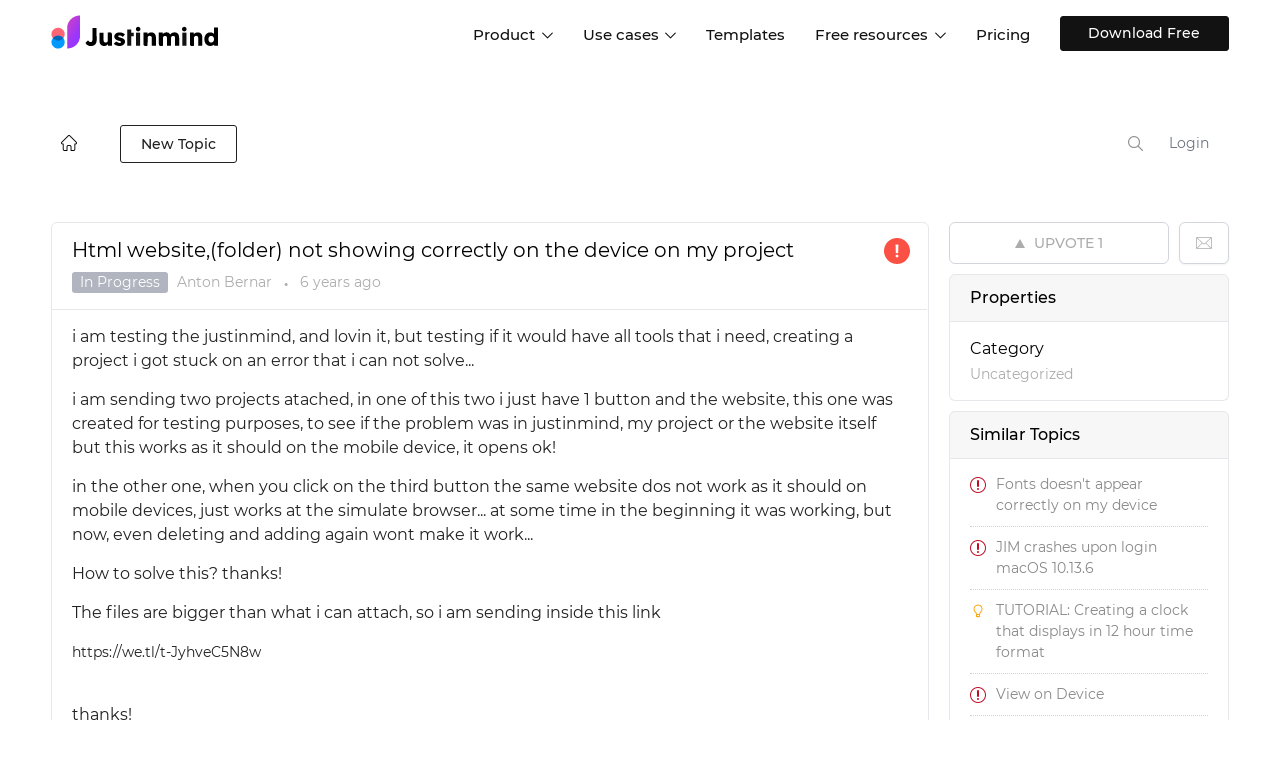

--- FILE ---
content_type: text/html; charset=UTF-8
request_url: https://www.justinmind.com/community/topic/html-websitefolder-not-showing-correctly-on-the-device-on-my-project
body_size: 170866
content:
<!DOCTYPE html PUBLIC "-//W3C//DTD XHTML 1.0 Transitional//EN""http://www.w3.org/TR/xhtml1/DTD/xhtml1-transitional.dtd">
<html xmlns="http://www.w3.org/1999/xhtml" class="cleanTheme"
      data-header-style="1">
<head>
    
<title>Html website,(folder)  not showing correctly on the device on my project |  Justinmind Q&amp;A </title>
    <meta name="description" content="i am testing the justinmind, and lovin it, but testing if it would have all tools that i need, creating a project i got stuck on an error that i can not so" />
    <link rel="canonical" href="https://www.justinmind.com/community/topic/html-websitefolder-not-showing-correctly-on-the-device-on-my-project" />

<meta http-equiv="content-type" content="text/html;charset=utf-8" />
<meta http-equiv="x-ua-compatible" content="IE=edge" />
    <script>(function(w,d,s,l,i){w[l]=w[l]||[];w[l].push({'gtm.start':
    new Date().getTime(),event:'gtm.js'});var f=d.getElementsByTagName(s)[0],
    j=d.createElement(s),dl=l!='dataLayer'?'&l='+l:'';j.async=true;j.src=
    'https://www.googletagmanager.com/gtm.js?id='+i+dl;f.parentNode.insertBefore(j,f);
    })(window,document,'script','dataLayer','GTM-WV4WFMD');</script>
<meta property="og:type" content="article" />
<meta property="og:title" content="Html website,(folder)  not showing correctly on the device on my project" />
<meta property="og:description" content="i am testing the justinmind, and lovin it, but testing if it would have all tools that i need, creating a project i got stuck on an error that i can not so" />
<meta property="article:published_time" content="2019-02-15T18:44:10+0000" />
<meta property="article:modified_time" content="2019-02-21T19:28:31+0000" />
<link href="https://assets.justinmind.com/community/public/branding/favicon.ico" rel="shortcut icon" type="image/x-icon" />
<link href="https://assets.justinmind.com/community/public/branding/favicon.ico" rel="icon" type="image/x-icon" />
<link rel="manifest" href="https://www.justinmind.com/community/manifest.json">
<link rel="preload" href="https://assets.justinmind.com/wp-content/themes/jim/volcanic/fonts/montserrat-v15-latin-200.woff2" as="font" type="font/woff2" crossorigin>
<link rel="preload" href="https://assets.justinmind.com/wp-content/themes/jim/volcanic/fonts/montserrat-v15-latin-300.woff2" as="font" type="font/woff2" crossorigin>
<link rel="preload" href="https://assets.justinmind.com/wp-content/themes/jim/volcanic/fonts/montserrat-v15-latin-regular.woff2" as="font" type="font/woff2" crossorigin>
<link rel="preload" href="https://assets.justinmind.com/wp-content/themes/jim/volcanic/fonts/montserrat-v15-latin-500.woff2" as="font" type="font/woff2" crossorigin>
<link rel="preload" href="https://assets.justinmind.com/wp-content/themes/jim/volcanic/fonts/montserrat-v15-latin-600.woff2" as="font" type="font/woff2" crossorigin>
    <style>
:root{--blue:#007bff;--indigo:#6610f2;--purple:#6f42c1;--pink:#e83e8c;--red:#dc3545;--orange:#fd7e14;--yellow:#ffc107;--green:#28a745;--teal:#20c997;--cyan:#17a2b8;--white:#fff;--gray:#6c757d;--gray-dark:#343a40;--primary:#007bff;--secondary:#6c757d;--success:#28a745;--info:#17a2b8;--warning:#ffc107;--danger:#dc3545;--light:#f8f9fa;--dark:#343a40;--breakpoint-xs:0;--breakpoint-sm:576px;--breakpoint-md:768px;--breakpoint-lg:992px;--breakpoint-xl:1200px;--font-family-sans-serif:-apple-system,BlinkMacSystemFont,"Segoe UI",Roboto,"Helvetica Neue",Arial,"Noto Sans",sans-serif,"Apple Color Emoji","Segoe UI Emoji","Segoe UI Symbol","Noto Color Emoji";--font-family-monospace:SFMono-Regular,Menlo,Monaco,Consolas,"Liberation Mono","Courier New",monospace}*,:after,:before{box-sizing:border-box}html{font-family:sans-serif;line-height:1.15;-webkit-text-size-adjust:100%;-webkit-tap-highlight-color:transparent}article,aside,figcaption,figure,footer,header,hgroup,main,nav,section{display:block}body{margin:0;font-family:-apple-system,BlinkMacSystemFont,"Segoe UI",Roboto,"Helvetica Neue",Arial,"Noto Sans",sans-serif,"Apple Color Emoji","Segoe UI Emoji","Segoe UI Symbol","Noto Color Emoji";font-size:1rem;font-weight:400;line-height:1.5;color:#212529;text-align:left;background-color:#fff}[tabindex="-1"]:focus{outline:0!important}hr{box-sizing:content-box;height:0;overflow:visible}h1,h2,h3,h4,h5,h6{margin-top:0;margin-bottom:.5rem}p{margin-top:0;margin-bottom:1rem}abbr[data-original-title],abbr[title]{text-decoration:underline;-webkit-text-decoration:underline dotted;text-decoration:underline dotted;cursor:help;border-bottom:0;-webkit-text-decoration-skip-ink:none;text-decoration-skip-ink:none}address{margin-bottom:1rem;font-style:normal;line-height:inherit}dl,ol,ul{margin-top:0;margin-bottom:1rem}ol ol,ol ul,ul ol,ul ul{margin-bottom:0}dt{font-weight:700}dd{margin-bottom:.5rem;margin-left:0}blockquote{margin:0 0 1rem}b,strong{font-weight:bolder}small{font-size:80%}sub,sup{position:relative;font-size:75%;line-height:0;vertical-align:baseline}sub{bottom:-.25em}sup{top:-.5em}a{color:#007bff;text-decoration:none;background-color:transparent}a:hover{color:#0056b3;text-decoration:underline}a:not([href]):not([tabindex]){color:inherit;text-decoration:none}a:not([href]):not([tabindex]):focus,a:not([href]):not([tabindex]):hover{color:inherit;text-decoration:none}a:not([href]):not([tabindex]):focus{outline:0}code,kbd,pre,samp{font-family:SFMono-Regular,Menlo,Monaco,Consolas,"Liberation Mono","Courier New",monospace;font-size:1em}pre{margin-top:0;margin-bottom:1rem;overflow:auto}figure{margin:0 0 1rem}img{vertical-align:middle;border-style:none}svg{overflow:hidden;vertical-align:middle}table{border-collapse:collapse}caption{padding-top:.75rem;padding-bottom:.75rem;color:#6c757d;text-align:left;caption-side:bottom}th{text-align:inherit}label{display:inline-block;margin-bottom:.5rem}button{border-radius:0}button:focus{outline:1px dotted;outline:5px auto -webkit-focus-ring-color}button,input,optgroup,select,textarea{margin:0;font-family:inherit;font-size:inherit;line-height:inherit}button,input{overflow:visible}button,select{text-transform:none}select{word-wrap:normal}[type=button],[type=reset],[type=submit],button{-webkit-appearance:button}[type=button]:not(:disabled),[type=reset]:not(:disabled),[type=submit]:not(:disabled),button:not(:disabled){cursor:pointer}[type=button]::-moz-focus-inner,[type=reset]::-moz-focus-inner,[type=submit]::-moz-focus-inner,button::-moz-focus-inner{padding:0;border-style:none}input[type=checkbox],input[type=radio]{box-sizing:border-box;padding:0}input[type=date],input[type=datetime-local],input[type=month],input[type=time]{-webkit-appearance:listbox}textarea{overflow:auto;resize:vertical}fieldset{min-width:0;padding:0;margin:0;border:0}legend{display:block;width:100%;max-width:100%;padding:0;margin-bottom:.5rem;font-size:1.5rem;line-height:inherit;color:inherit;white-space:normal}progress{vertical-align:baseline}[type=number]::-webkit-inner-spin-button,[type=number]::-webkit-outer-spin-button{height:auto}[type=search]{outline-offset:-2px;-webkit-appearance:none}[type=search]::-webkit-search-decoration{-webkit-appearance:none}::-webkit-file-upload-button{font:inherit;-webkit-appearance:button}output{display:inline-block}summary{display:list-item;cursor:pointer}template{display:none}[hidden]{display:none!important}.h1,.h2,.h3,.h4,.h5,.h6,h1,h2,h3,h4,h5,h6{margin-bottom:.5rem;font-weight:500;line-height:1.2}.h1,h1{font-size:2.5rem}.h2,h2{font-size:2rem}.h3,h3{font-size:1.75rem}.h4,h4{font-size:1.5rem}.h5,h5{font-size:1.25rem}.h6,h6{font-size:1rem}.lead{font-size:1.25rem;font-weight:300}.display-1{font-size:6rem;font-weight:300;line-height:1.2}.display-2{font-size:5.5rem;font-weight:300;line-height:1.2}.display-3{font-size:4.5rem;font-weight:300;line-height:1.2}.display-4{font-size:3.5rem;font-weight:300;line-height:1.2}hr{margin-top:1rem;margin-bottom:1rem;border:0;border-top:1px solid rgba(0,0,0,.1)}.small,small{font-size:80%;font-weight:400}.mark,mark{padding:.2em;background-color:#fcf8e3}.list-unstyled{padding-left:0;list-style:none}.list-inline{padding-left:0;list-style:none}.list-inline-item{display:inline-block}.list-inline-item:not(:last-child){margin-right:.5rem}.initialism{font-size:90%;text-transform:uppercase}.blockquote{margin-bottom:1rem;font-size:1.25rem}.blockquote-footer{display:block;font-size:80%;color:#6c757d}.blockquote-footer:before{content:"\2014\00A0"}.img-fluid{max-width:100%;height:auto}.img-thumbnail{padding:.25rem;background-color:#fff;border:1px solid #dee2e6;border-radius:.25rem;max-width:100%;height:auto}.figure{display:inline-block}.figure-img{margin-bottom:.5rem;line-height:1}.figure-caption{font-size:90%;color:#6c757d}code{font-size:87.5%;color:#e83e8c;word-break:break-word}a>code{color:inherit}kbd{padding:.2rem .4rem;font-size:87.5%;color:#fff;background-color:#212529;border-radius:.2rem}kbd kbd{padding:0;font-size:100%;font-weight:700}pre{display:block;font-size:87.5%;color:#212529}pre code{font-size:inherit;color:inherit;word-break:normal}.pre-scrollable{max-height:340px;overflow-y:scroll}.container{width:100%;padding-right:15px;padding-left:15px;margin-right:auto;margin-left:auto}@media (min-width:576px){.container{max-width:540px}}@media (min-width:768px){.container{max-width:720px}}@media (min-width:992px){.container{max-width:960px}}@media (min-width:1200px){.container{max-width:1140px}}.container-fluid{width:100%;padding-right:15px;padding-left:15px;margin-right:auto;margin-left:auto}.row{display:-ms-flexbox;display:flex;-ms-flex-wrap:wrap;flex-wrap:wrap;margin-right:-15px;margin-left:-15px}.no-gutters{margin-right:0;margin-left:0}.no-gutters>.col,.no-gutters>[class*=col-]{padding-right:0;padding-left:0}.col,.col-1,.col-10,.col-11,.col-12,.col-2,.col-3,.col-4,.col-5,.col-6,.col-7,.col-8,.col-9,.col-auto,.col-lg,.col-lg-1,.col-lg-10,.col-lg-11,.col-lg-12,.col-lg-2,.col-lg-3,.col-lg-4,.col-lg-5,.col-lg-6,.col-lg-7,.col-lg-8,.col-lg-9,.col-lg-auto,.col-md,.col-md-1,.col-md-10,.col-md-11,.col-md-12,.col-md-2,.col-md-3,.col-md-4,.col-md-5,.col-md-6,.col-md-7,.col-md-8,.col-md-9,.col-md-auto,.col-sm,.col-sm-1,.col-sm-10,.col-sm-11,.col-sm-12,.col-sm-2,.col-sm-3,.col-sm-4,.col-sm-5,.col-sm-6,.col-sm-7,.col-sm-8,.col-sm-9,.col-sm-auto,.col-xl,.col-xl-1,.col-xl-10,.col-xl-11,.col-xl-12,.col-xl-2,.col-xl-3,.col-xl-4,.col-xl-5,.col-xl-6,.col-xl-7,.col-xl-8,.col-xl-9,.col-xl-auto{position:relative;width:100%;padding-right:15px;padding-left:15px}.col{-ms-flex-preferred-size:0;flex-basis:0;-ms-flex-positive:1;flex-grow:1;max-width:100%}.col-auto{-ms-flex:0 0 auto;flex:0 0 auto;width:auto;max-width:100%}.col-1{-ms-flex:0 0 8.333333%;flex:0 0 8.333333%;max-width:8.333333%}.col-2{-ms-flex:0 0 16.666667%;flex:0 0 16.666667%;max-width:16.666667%}.col-3{-ms-flex:0 0 25%;flex:0 0 25%;max-width:25%}.col-4{-ms-flex:0 0 33.333333%;flex:0 0 33.333333%;max-width:33.333333%}.col-5{-ms-flex:0 0 41.666667%;flex:0 0 41.666667%;max-width:41.666667%}.col-6{-ms-flex:0 0 50%;flex:0 0 50%;max-width:50%}.col-7{-ms-flex:0 0 58.333333%;flex:0 0 58.333333%;max-width:58.333333%}.col-8{-ms-flex:0 0 66.666667%;flex:0 0 66.666667%;max-width:66.666667%}.col-9{-ms-flex:0 0 75%;flex:0 0 75%;max-width:75%}.col-10{-ms-flex:0 0 83.333333%;flex:0 0 83.333333%;max-width:83.333333%}.col-11{-ms-flex:0 0 91.666667%;flex:0 0 91.666667%;max-width:91.666667%}.col-12{-ms-flex:0 0 100%;flex:0 0 100%;max-width:100%}.order-2{-ms-flex-order:2;order:2}@media (min-width:576px){.col-sm{-ms-flex-preferred-size:0;flex-basis:0;-ms-flex-positive:1;flex-grow:1;max-width:100%}.col-sm-auto{-ms-flex:0 0 auto;flex:0 0 auto;width:auto;max-width:100%}.col-sm-1{-ms-flex:0 0 8.333333%;flex:0 0 8.333333%;max-width:8.333333%}.col-sm-2{-ms-flex:0 0 16.666667%;flex:0 0 16.666667%;max-width:16.666667%}.col-sm-3{-ms-flex:0 0 25%;flex:0 0 25%;max-width:25%}.col-sm-4{-ms-flex:0 0 33.333333%;flex:0 0 33.333333%;max-width:33.333333%}.col-sm-5{-ms-flex:0 0 41.666667%;flex:0 0 41.666667%;max-width:41.666667%}.col-sm-6{-ms-flex:0 0 50%;flex:0 0 50%;max-width:50%}.col-sm-7{-ms-flex:0 0 58.333333%;flex:0 0 58.333333%;max-width:58.333333%}.col-sm-8{-ms-flex:0 0 66.666667%;flex:0 0 66.666667%;max-width:66.666667%}.col-sm-9{-ms-flex:0 0 75%;flex:0 0 75%;max-width:75%}.col-sm-10{-ms-flex:0 0 83.333333%;flex:0 0 83.333333%;max-width:83.333333%}.col-sm-11{-ms-flex:0 0 91.666667%;flex:0 0 91.666667%;max-width:91.666667%}.col-sm-12{-ms-flex:0 0 100%;flex:0 0 100%;max-width:100%}}@media (min-width:768px){.col-md{-ms-flex-preferred-size:0;flex-basis:0;-ms-flex-positive:1;flex-grow:1;max-width:100%}.col-md-auto{-ms-flex:0 0 auto;flex:0 0 auto;width:auto;max-width:100%}.col-md-1{-ms-flex:0 0 8.333333%;flex:0 0 8.333333%;max-width:8.333333%}.col-md-2{-ms-flex:0 0 16.666667%;flex:0 0 16.666667%;max-width:16.666667%}.col-md-3{-ms-flex:0 0 25%;flex:0 0 25%;max-width:25%}.col-md-4{-ms-flex:0 0 33.333333%;flex:0 0 33.333333%;max-width:33.333333%}.col-md-5{-ms-flex:0 0 41.666667%;flex:0 0 41.666667%;max-width:41.666667%}.col-md-6{-ms-flex:0 0 50%;flex:0 0 50%;max-width:50%}.col-md-7{-ms-flex:0 0 58.333333%;flex:0 0 58.333333%;max-width:58.333333%}.col-md-8{-ms-flex:0 0 66.666667%;flex:0 0 66.666667%;max-width:66.666667%}.col-md-9{-ms-flex:0 0 75%;flex:0 0 75%;max-width:75%}.col-md-10{-ms-flex:0 0 83.333333%;flex:0 0 83.333333%;max-width:83.333333%}.col-md-11{-ms-flex:0 0 91.666667%;flex:0 0 91.666667%;max-width:91.666667%}.col-md-12{-ms-flex:0 0 100%;flex:0 0 100%;max-width:100%}}@media (min-width:992px){.col-lg{-ms-flex-preferred-size:0;flex-basis:0;-ms-flex-positive:1;flex-grow:1;max-width:100%}.col-lg-auto{-ms-flex:0 0 auto;flex:0 0 auto;width:auto;max-width:100%}.col-lg-1{-ms-flex:0 0 8.333333%;flex:0 0 8.333333%;max-width:8.333333%}.col-lg-2{-ms-flex:0 0 16.666667%;flex:0 0 16.666667%;max-width:16.666667%}.col-lg-3{-ms-flex:0 0 25%;flex:0 0 25%;max-width:25%}.col-lg-4{-ms-flex:0 0 33.333333%;flex:0 0 33.333333%;max-width:33.333333%}.col-lg-5{-ms-flex:0 0 41.666667%;flex:0 0 41.666667%;max-width:41.666667%}.col-lg-6{-ms-flex:0 0 50%;flex:0 0 50%;max-width:50%}.col-lg-7{-ms-flex:0 0 58.333333%;flex:0 0 58.333333%;max-width:58.333333%}.col-lg-8{-ms-flex:0 0 66.666667%;flex:0 0 66.666667%;max-width:66.666667%}.col-lg-9{-ms-flex:0 0 75%;flex:0 0 75%;max-width:75%}.col-lg-10{-ms-flex:0 0 83.333333%;flex:0 0 83.333333%;max-width:83.333333%}.col-lg-11{-ms-flex:0 0 91.666667%;flex:0 0 91.666667%;max-width:91.666667%}.col-lg-12{-ms-flex:0 0 100%;flex:0 0 100%;max-width:100%}}@media (min-width:1200px){.col-xl{-ms-flex-preferred-size:0;flex-basis:0;-ms-flex-positive:1;flex-grow:1;max-width:100%}.col-xl-auto{-ms-flex:0 0 auto;flex:0 0 auto;width:auto;max-width:100%}.col-xl-1{-ms-flex:0 0 8.333333%;flex:0 0 8.333333%;max-width:8.333333%}.col-xl-2{-ms-flex:0 0 16.666667%;flex:0 0 16.666667%;max-width:16.666667%}.col-xl-3{-ms-flex:0 0 25%;flex:0 0 25%;max-width:25%}.col-xl-4{-ms-flex:0 0 33.333333%;flex:0 0 33.333333%;max-width:33.333333%}.col-xl-5{-ms-flex:0 0 41.666667%;flex:0 0 41.666667%;max-width:41.666667%}.col-xl-6{-ms-flex:0 0 50%;flex:0 0 50%;max-width:50%}.col-xl-7{-ms-flex:0 0 58.333333%;flex:0 0 58.333333%;max-width:58.333333%}.col-xl-8{-ms-flex:0 0 66.666667%;flex:0 0 66.666667%;max-width:66.666667%}.col-xl-9{-ms-flex:0 0 75%;flex:0 0 75%;max-width:75%}.col-xl-10{-ms-flex:0 0 83.333333%;flex:0 0 83.333333%;max-width:83.333333%}.col-xl-11{-ms-flex:0 0 91.666667%;flex:0 0 91.666667%;max-width:91.666667%}.col-xl-12{-ms-flex:0 0 100%;flex:0 0 100%;max-width:100%}}.table{width:100%;margin-bottom:1rem;color:#212529}.table td,.table th{padding:.75rem;vertical-align:top;border-top:1px solid #dee2e6}.table thead th{vertical-align:bottom;border-bottom:2px solid #dee2e6}.table tbody+tbody{border-top:2px solid #dee2e6}.table .thead-dark th{color:#fff;background-color:#343a40;border-color:#454d55}.table .thead-light th{color:#495057;background-color:#e9ecef;border-color:#dee2e6}.col-form-label{padding-top:calc(.375rem + 1px);padding-bottom:calc(.375rem + 1px);margin-bottom:0;font-size:inherit;line-height:1.5}.col-form-label-lg{padding-top:calc(.5rem + 1px);padding-bottom:calc(.5rem + 1px);font-size:1.25rem;line-height:1.5}.col-form-label-sm{padding-top:calc(.25rem + 1px);padding-bottom:calc(.25rem + 1px);font-size:.875rem;line-height:1.5}.valid-feedback{display:none;width:100%;margin-top:.25rem;font-size:80%;color:#28a745}.valid-tooltip{position:absolute;top:100%;z-index:5;display:none;max-width:100%;padding:.25rem .5rem;margin-top:.1rem;font-size:.875rem;line-height:1.5;color:#fff;background-color:rgba(40,167,69,.9);border-radius:.25rem}.invalid-feedback{display:none;width:100%;margin-top:.25rem;font-size:80%;color:#dc3545}.invalid-tooltip{position:absolute;top:100%;z-index:5;display:none;max-width:100%;padding:.25rem .5rem;margin-top:.1rem;font-size:.875rem;line-height:1.5;color:#fff;background-color:rgba(220,53,69,.9);border-radius:.25rem}.fade{transition:opacity .15s linear}@media (prefers-reduced-motion:reduce){.fade{transition:none}}.fade:not(.show){opacity:0}.collapse:not(.show){display:none}.collapsing{position:relative;height:0;overflow:hidden;transition:height .35s ease}@media (prefers-reduced-motion:reduce){.collapsing{transition:none}}.dropdown,.dropleft,.dropright,.dropup{position:relative}.dropdown-toggle{white-space:nowrap}.dropdown-toggle:after{display:inline-block;margin-left:.255em;vertical-align:.255em;content:"";border-top:.3em solid;border-right:.3em solid transparent;border-bottom:0;border-left:.3em solid transparent}.dropdown-toggle:empty:after{margin-left:0}.dropdown-menu{position:absolute;top:100%;left:0;z-index:1000;display:none;float:left;min-width:10rem;padding:.5rem 0;margin:.125rem 0 0;font-size:1rem;color:#212529;text-align:left;list-style:none;background-color:#fff;background-clip:padding-box;border:1px solid rgba(0,0,0,.15);border-radius:.25rem}.dropdown-menu-left{right:auto;left:0}.dropdown-menu-right{right:0;left:auto}@media (min-width:576px){.dropdown-menu-sm-left{right:auto;left:0}.dropdown-menu-sm-right{right:0;left:auto}}@media (min-width:768px){.dropdown-menu-md-left{right:auto;left:0}.dropdown-menu-md-right{right:0;left:auto}}@media (min-width:992px){.dropdown-menu-lg-left{right:auto;left:0}.dropdown-menu-lg-right{right:0;left:auto}}@media (min-width:1200px){.dropdown-menu-xl-left{right:auto;left:0}.dropdown-menu-xl-right{right:0;left:auto}}.dropup .dropdown-menu{top:auto;bottom:100%;margin-top:0;margin-bottom:.125rem}.dropup .dropdown-toggle:after{display:inline-block;margin-left:.255em;vertical-align:.255em;content:"";border-top:0;border-right:.3em solid transparent;border-bottom:.3em solid;border-left:.3em solid transparent}.dropup .dropdown-toggle:empty:after{margin-left:0}.dropright .dropdown-menu{top:0;right:auto;left:100%;margin-top:0;margin-left:.125rem}.dropright .dropdown-toggle:after{display:inline-block;margin-left:.255em;vertical-align:.255em;content:"";border-top:.3em solid transparent;border-right:0;border-bottom:.3em solid transparent;border-left:.3em solid}.dropright .dropdown-toggle:empty:after{margin-left:0}.dropright .dropdown-toggle:after{vertical-align:0}.dropleft .dropdown-menu{top:0;right:100%;left:auto;margin-top:0;margin-right:.125rem}.dropleft .dropdown-toggle:after{display:inline-block;margin-left:.255em;vertical-align:.255em;content:""}.dropleft .dropdown-toggle:after{display:none}.dropleft .dropdown-toggle:before{display:inline-block;margin-right:.255em;vertical-align:.255em;content:"";border-top:.3em solid transparent;border-right:.3em solid;border-bottom:.3em solid transparent}.dropleft .dropdown-toggle:empty:after{margin-left:0}.dropleft .dropdown-toggle:before{vertical-align:0}.dropdown-menu[x-placement^=bottom],.dropdown-menu[x-placement^=left],.dropdown-menu[x-placement^=right],.dropdown-menu[x-placement^=top]{right:auto;bottom:auto}.dropdown-divider{height:0;margin:.5rem 0;overflow:hidden;border-top:1px solid #e9ecef}.dropdown-item{display:block;width:100%;padding:.25rem 1.5rem;clear:both;font-weight:400;color:#212529;text-align:inherit;white-space:nowrap;background-color:transparent;border:0}.dropdown-item:focus,.dropdown-item:hover{color:#16181b;text-decoration:none;background-color:#f8f9fa}.dropdown-item.active,.dropdown-item:active{color:#fff;text-decoration:none;background-color:#007bff}.dropdown-item.disabled,.dropdown-item:disabled{color:#6c757d;pointer-events:none;background-color:transparent}.dropdown-menu.show{display:block}.dropdown-header{display:block;padding:.5rem 1.5rem;margin-bottom:0;font-size:.875rem;color:#6c757d;white-space:nowrap}.dropdown-item-text{display:block;padding:.25rem 1.5rem;color:#212529}.dropdown-toggle-split{padding-right:.5625rem;padding-left:.5625rem}.dropdown-toggle-split:after,.dropright .dropdown-toggle-split:after,.dropup .dropdown-toggle-split:after{margin-left:0}.dropleft .dropdown-toggle-split:before{margin-right:0}.nav{display:-ms-flexbox;display:flex;-ms-flex-wrap:wrap;flex-wrap:wrap;padding-left:0;margin-bottom:0;list-style:none}.nav-link{display:block;padding:.5rem 1rem}.nav-link:focus,.nav-link:hover{text-decoration:none}.nav-link.disabled{color:#6c757d;pointer-events:none;cursor:default}.nav-tabs{border-bottom:1px solid #dee2e6}.nav-tabs .nav-item{margin-bottom:-1px}.nav-tabs .nav-link{border:1px solid transparent;border-top-left-radius:.25rem;border-top-right-radius:.25rem}.nav-tabs .nav-link:focus,.nav-tabs .nav-link:hover{border-color:#e9ecef #e9ecef #dee2e6}.nav-tabs .nav-link.disabled{color:#6c757d;background-color:transparent;border-color:transparent}.nav-tabs .nav-item.show .nav-link,.nav-tabs .nav-link.active{color:#495057;background-color:#fff;border-color:#dee2e6 #dee2e6 #fff}.nav-tabs .dropdown-menu{margin-top:-1px;border-top-left-radius:0;border-top-right-radius:0}.nav-pills .nav-link{border-radius:.25rem}.nav-pills .nav-link.active,.nav-pills .show>.nav-link{color:#fff;background-color:#007bff}.nav-fill .nav-item{-ms-flex:1 1 auto;flex:1 1 auto;text-align:center}.nav-justified .nav-item{-ms-flex-preferred-size:0;flex-basis:0;-ms-flex-positive:1;flex-grow:1;text-align:center}.tab-content>.tab-pane{display:none}.tab-content>.active{display:block}.navbar{position:relative;display:-ms-flexbox;display:flex;-ms-flex-wrap:wrap;flex-wrap:wrap;-ms-flex-align:center;align-items:center;-ms-flex-pack:justify;justify-content:space-between;padding:.5rem 1rem}.navbar>.container,.navbar>.container-fluid{display:-ms-flexbox;display:flex;-ms-flex-wrap:wrap;flex-wrap:wrap;-ms-flex-align:center;align-items:center;-ms-flex-pack:justify;justify-content:space-between}.navbar-brand{display:inline-block;padding-top:.3125rem;padding-bottom:.3125rem;margin-right:1rem;font-size:1.25rem;line-height:inherit;white-space:nowrap}.navbar-brand:focus,.navbar-brand:hover{text-decoration:none}.navbar-nav{display:-ms-flexbox;display:flex;-ms-flex-direction:column;flex-direction:column;padding-left:0;margin-bottom:0;list-style:none}.navbar-nav .nav-link{padding-right:0;padding-left:0}.navbar-nav .dropdown-menu{position:static;float:none}.navbar-text{display:inline-block;padding-top:.5rem;padding-bottom:.5rem}.navbar-collapse{-ms-flex-preferred-size:100%;flex-basis:100%;-ms-flex-positive:1;flex-grow:1;-ms-flex-align:center;align-items:center}.navbar-toggler{padding:.25rem .75rem;font-size:1.25rem;line-height:1;background-color:transparent;border:1px solid transparent;border-radius:.25rem}.navbar-toggler:focus,.navbar-toggler:hover{text-decoration:none}.navbar-toggler-icon{display:inline-block;width:1.5em;height:1.5em;vertical-align:middle;content:"";background:no-repeat center center;background-size:100% 100%}@media (max-width:575.98px){.navbar-expand-sm>.container,.navbar-expand-sm>.container-fluid{padding-right:0;padding-left:0}}@media (min-width:576px){.navbar-expand-sm{-ms-flex-flow:row nowrap;flex-flow:row nowrap;-ms-flex-pack:start;justify-content:flex-start}.navbar-expand-sm .navbar-nav{-ms-flex-direction:row;flex-direction:row}.navbar-expand-sm .navbar-nav .dropdown-menu{position:absolute}.navbar-expand-sm .navbar-nav .nav-link{padding-right:.5rem;padding-left:.5rem}.navbar-expand-sm>.container,.navbar-expand-sm>.container-fluid{-ms-flex-wrap:nowrap;flex-wrap:nowrap}.navbar-expand-sm .navbar-collapse{display:-ms-flexbox!important;display:flex!important;-ms-flex-preferred-size:auto;flex-basis:auto}.navbar-expand-sm .navbar-toggler{display:none}}@media (max-width:767.98px){.navbar-expand-md>.container,.navbar-expand-md>.container-fluid{padding-right:0;padding-left:0}}@media (min-width:768px){.navbar-expand-md{-ms-flex-flow:row nowrap;flex-flow:row nowrap;-ms-flex-pack:start;justify-content:flex-start}.navbar-expand-md .navbar-nav{-ms-flex-direction:row;flex-direction:row}.navbar-expand-md .navbar-nav .dropdown-menu{position:absolute}.navbar-expand-md .navbar-nav .nav-link{padding-right:.5rem;padding-left:.5rem}.navbar-expand-md>.container,.navbar-expand-md>.container-fluid{-ms-flex-wrap:nowrap;flex-wrap:nowrap}.navbar-expand-md .navbar-collapse{display:-ms-flexbox!important;display:flex!important;-ms-flex-preferred-size:auto;flex-basis:auto}.navbar-expand-md .navbar-toggler{display:none}}@media (max-width:991.98px){.navbar-expand-lg>.container,.navbar-expand-lg>.container-fluid{padding-right:0;padding-left:0}}@media (min-width:992px){.navbar-expand-lg{-ms-flex-flow:row nowrap;flex-flow:row nowrap;-ms-flex-pack:start;justify-content:flex-start}.navbar-expand-lg .navbar-nav{-ms-flex-direction:row;flex-direction:row}.navbar-expand-lg .navbar-nav .dropdown-menu{position:absolute}.navbar-expand-lg .navbar-nav .nav-link{padding-right:.5rem;padding-left:.5rem}.navbar-expand-lg>.container,.navbar-expand-lg>.container-fluid{-ms-flex-wrap:nowrap;flex-wrap:nowrap}.navbar-expand-lg .navbar-collapse{display:-ms-flexbox!important;display:flex!important;-ms-flex-preferred-size:auto;flex-basis:auto}.navbar-expand-lg .navbar-toggler{display:none}}@media (max-width:1199.98px){.navbar-expand-xl>.container,.navbar-expand-xl>.container-fluid{padding-right:0;padding-left:0}}@media (min-width:1200px){.navbar-expand-xl{-ms-flex-flow:row nowrap;flex-flow:row nowrap;-ms-flex-pack:start;justify-content:flex-start}.navbar-expand-xl .navbar-nav{-ms-flex-direction:row;flex-direction:row}.navbar-expand-xl .navbar-nav .dropdown-menu{position:absolute}.navbar-expand-xl .navbar-nav .nav-link{padding-right:.5rem;padding-left:.5rem}.navbar-expand-xl>.container,.navbar-expand-xl>.container-fluid{-ms-flex-wrap:nowrap;flex-wrap:nowrap}.navbar-expand-xl .navbar-collapse{display:-ms-flexbox!important;display:flex!important;-ms-flex-preferred-size:auto;flex-basis:auto}.navbar-expand-xl .navbar-toggler{display:none}}.navbar-expand{-ms-flex-flow:row nowrap;flex-flow:row nowrap;-ms-flex-pack:start;justify-content:flex-start}.navbar-expand>.container,.navbar-expand>.container-fluid{padding-right:0;padding-left:0}.navbar-expand .navbar-nav{-ms-flex-direction:row;flex-direction:row}.navbar-expand .navbar-nav .dropdown-menu{position:absolute}.navbar-expand .navbar-nav .nav-link{padding-right:.5rem;padding-left:.5rem}.navbar-expand>.container,.navbar-expand>.container-fluid{-ms-flex-wrap:nowrap;flex-wrap:nowrap}.navbar-expand .navbar-collapse{display:-ms-flexbox!important;display:flex!important;-ms-flex-preferred-size:auto;flex-basis:auto}.navbar-expand .navbar-toggler{display:none}.navbar-light .navbar-brand{color:rgba(0,0,0,.9)}.navbar-light .navbar-brand:focus,.navbar-light .navbar-brand:hover{color:rgba(0,0,0,.9)}.navbar-light .navbar-nav .nav-link{color:rgba(0,0,0,.5)}.navbar-light .navbar-nav .nav-link:focus,.navbar-light .navbar-nav .nav-link:hover{color:rgba(0,0,0,.7)}.navbar-light .navbar-nav .nav-link.disabled{color:rgba(0,0,0,.3)}.navbar-light .navbar-nav .active>.nav-link,.navbar-light .navbar-nav .nav-link.active,.navbar-light .navbar-nav .nav-link.show,.navbar-light .navbar-nav .show>.nav-link{color:rgba(0,0,0,.9)}.navbar-light .navbar-toggler{color:rgba(0,0,0,.5);border-color:rgba(0,0,0,.1)}.navbar-light .navbar-toggler-icon{background-image:url("data:image/svg+xml,%3csvg viewBox='0 0 30 30' xmlns='http://www.w3.org/2000/svg'%3e%3cpath stroke='rgba(0, 0, 0, 0.5)' stroke-width='2' stroke-linecap='round' stroke-miterlimit='10' d='M4 7h22M4 15h22M4 23h22'/%3e%3c/svg%3e")}.navbar-light .navbar-text{color:rgba(0,0,0,.5)}.navbar-light .navbar-text a{color:rgba(0,0,0,.9)}.navbar-light .navbar-text a:focus,.navbar-light .navbar-text a:hover{color:rgba(0,0,0,.9)}.navbar-dark .navbar-brand{color:#fff}.navbar-dark .navbar-brand:focus,.navbar-dark .navbar-brand:hover{color:#fff}.navbar-dark .navbar-nav .nav-link{color:rgba(255,255,255,.5)}.navbar-dark .navbar-nav .nav-link:focus,.navbar-dark .navbar-nav .nav-link:hover{color:rgba(255,255,255,.75)}.navbar-dark .navbar-nav .nav-link.disabled{color:rgba(255,255,255,.25)}.navbar-dark .navbar-nav .active>.nav-link,.navbar-dark .navbar-nav .nav-link.active,.navbar-dark .navbar-nav .nav-link.show,.navbar-dark .navbar-nav .show>.nav-link{color:#fff}.navbar-dark .navbar-toggler{color:rgba(255,255,255,.5);border-color:rgba(255,255,255,.1)}.navbar-dark .navbar-toggler-icon{background-image:url("data:image/svg+xml,%3csvg viewBox='0 0 30 30' xmlns='http://www.w3.org/2000/svg'%3e%3cpath stroke='rgba(255, 255, 255, 0.5)' stroke-width='2' stroke-linecap='round' stroke-miterlimit='10' d='M4 7h22M4 15h22M4 23h22'/%3e%3c/svg%3e")}.navbar-dark .navbar-text{color:rgba(255,255,255,.5)}.navbar-dark .navbar-text a{color:#fff}.navbar-dark .navbar-text a:focus,.navbar-dark .navbar-text a:hover{color:#fff}.card{position:relative;display:-ms-flexbox;display:flex;-ms-flex-direction:column;flex-direction:column;min-width:0;word-wrap:break-word;background-color:#fff;background-clip:border-box;border:1px solid rgba(0,0,0,.125);border-radius:.25rem}.card>hr{margin-right:0;margin-left:0}.card>.list-group:first-child .list-group-item:first-child{border-top-left-radius:.25rem;border-top-right-radius:.25rem}.card>.list-group:last-child .list-group-item:last-child{border-bottom-right-radius:.25rem;border-bottom-left-radius:.25rem}.accordion>.card{overflow:hidden}.accordion>.card:not(:first-of-type) .card-header:first-child{border-radius:0}.accordion>.card:not(:first-of-type):not(:last-of-type){border-bottom:0;border-radius:0}.accordion>.card:first-of-type{border-bottom:0;border-bottom-right-radius:0;border-bottom-left-radius:0}.accordion>.card:last-of-type{border-top-left-radius:0;border-top-right-radius:0}.accordion>.card .card-header{margin-bottom:-1px}.breadcrumb{display:-ms-flexbox;display:flex;-ms-flex-wrap:wrap;flex-wrap:wrap;padding:.75rem 1rem;margin-bottom:1rem;list-style:none;background-color:#e9ecef;border-radius:.25rem}.breadcrumb-item+.breadcrumb-item{padding-left:.5rem}.breadcrumb-item+.breadcrumb-item:before{display:inline-block;padding-right:.5rem;color:#6c757d;content:"/"}.breadcrumb-item+.breadcrumb-item:hover:before{text-decoration:underline}.breadcrumb-item+.breadcrumb-item:hover:before{text-decoration:none}.breadcrumb-item.active{color:#6c757d}.pagination{display:-ms-flexbox;display:flex;padding-left:0;list-style:none;border-radius:.25rem}.page-link{position:relative;display:block;padding:.5rem .75rem;margin-left:-1px;line-height:1.25;color:#007bff;background-color:#fff;border:1px solid #dee2e6}.page-link:hover{z-index:2;color:#0056b3;text-decoration:none;background-color:#e9ecef;border-color:#dee2e6}.page-link:focus{z-index:2;outline:0;box-shadow:0 0 0 .2rem rgba(0,123,255,.25)}.page-item:first-child .page-link{margin-left:0;border-top-left-radius:.25rem;border-bottom-left-radius:.25rem}.page-item:last-child .page-link{border-top-right-radius:.25rem;border-bottom-right-radius:.25rem}.page-item.active .page-link{z-index:1;color:#fff;background-color:#007bff;border-color:#007bff}.page-item.disabled .page-link{color:#6c757d;pointer-events:none;cursor:auto;background-color:#fff;border-color:#dee2e6}.pagination-lg .page-link{padding:.75rem 1.5rem;font-size:1.25rem;line-height:1.5}.pagination-lg .page-item:first-child .page-link{border-top-left-radius:.3rem;border-bottom-left-radius:.3rem}.pagination-lg .page-item:last-child .page-link{border-top-right-radius:.3rem;border-bottom-right-radius:.3rem}.pagination-sm .page-link{padding:.25rem .5rem;font-size:.875rem;line-height:1.5}.pagination-sm .page-item:first-child .page-link{border-top-left-radius:.2rem;border-bottom-left-radius:.2rem}.pagination-sm .page-item:last-child .page-link{border-top-right-radius:.2rem;border-bottom-right-radius:.2rem}.jumbotron{padding:2rem 1rem;margin-bottom:2rem;background-color:#e9ecef;border-radius:.3rem}@media (min-width:576px){.jumbotron{padding:4rem 2rem}}.jumbotron-fluid{padding-right:0;padding-left:0;border-radius:0}@-webkit-keyframes progress-bar-stripes{from{background-position:1rem 0}to{background-position:0 0}}@keyframes progress-bar-stripes{from{background-position:1rem 0}to{background-position:0 0}}.progress{display:-ms-flexbox;display:flex;height:1rem;overflow:hidden;font-size:.75rem;background-color:#e9ecef;border-radius:.25rem}.progress-bar{display:-ms-flexbox;display:flex;-ms-flex-direction:column;flex-direction:column;-ms-flex-pack:center;justify-content:center;color:#fff;text-align:center;white-space:nowrap;background-color:#007bff;transition:width .6s ease}@media (prefers-reduced-motion:reduce){.progress-bar{transition:none}}.progress-bar-striped{background-image:linear-gradient(45deg,rgba(255,255,255,.15) 25%,transparent 25%,transparent 50%,rgba(255,255,255,.15) 50%,rgba(255,255,255,.15) 75%,transparent 75%,transparent);background-size:1rem 1rem}.progress-bar-animated{-webkit-animation:progress-bar-stripes 1s linear infinite;animation:progress-bar-stripes 1s linear infinite}@media (prefers-reduced-motion:reduce){.progress-bar-animated{-webkit-animation:none;animation:none}}.media{display:-ms-flexbox;display:flex;-ms-flex-align:start;align-items:flex-start}.media-body{-ms-flex:1;flex:1}.close{float:right;font-size:1.5rem;font-weight:700;line-height:1;color:#000;text-shadow:0 1px 0 #fff;opacity:.5}.close:hover{color:#000;text-decoration:none}.close:not(:disabled):not(.disabled):focus,.close:not(:disabled):not(.disabled):hover{opacity:.75}button.close{padding:0;background-color:transparent;border:0;-webkit-appearance:none;-moz-appearance:none;appearance:none}a.close.disabled{pointer-events:none}.toast{max-width:350px;overflow:hidden;font-size:.875rem;background-color:rgba(255,255,255,.85);background-clip:padding-box;border:1px solid rgba(0,0,0,.1);box-shadow:0 .25rem .75rem rgba(0,0,0,.1);-webkit-backdrop-filter:blur(10px);backdrop-filter:blur(10px);opacity:0;border-radius:.25rem}.toast:not(:last-child){margin-bottom:.75rem}.toast.showing{opacity:1}.toast.show{display:block;opacity:1}.toast.hide{display:none}.toast-header{display:-ms-flexbox;display:flex;-ms-flex-align:center;align-items:center;padding:.25rem .75rem;color:#6c757d;background-color:rgba(255,255,255,.85);background-clip:padding-box;border-bottom:1px solid rgba(0,0,0,.05)}.toast-body{padding:.75rem}.modal-open{overflow:hidden}.modal-open .modal{overflow-x:hidden;overflow-y:auto}.modal{position:fixed;top:0;left:0;z-index:1050;display:none;width:100%;height:100%;overflow:hidden;outline:0}.modal-dialog{position:relative;width:auto;margin:.5rem;pointer-events:none}.modal.fade .modal-dialog{transition:-webkit-transform .3s ease-out;transition:transform .3s ease-out;transition:transform .3s ease-out,-webkit-transform .3s ease-out;-webkit-transform:translate(0,-50px);transform:translate(0,-50px)}@media (prefers-reduced-motion:reduce){.modal.fade .modal-dialog{transition:none}}.modal.show .modal-dialog{-webkit-transform:none;transform:none}.modal-dialog-scrollable{display:-ms-flexbox;display:flex;max-height:calc(100% - 1rem)}.modal-dialog-scrollable .modal-content{max-height:calc(100vh - 1rem);overflow:hidden}.modal-dialog-scrollable .modal-footer,.modal-dialog-scrollable .modal-header{-ms-flex-negative:0;flex-shrink:0}.modal-dialog-scrollable .modal-body{overflow-y:auto}.modal-dialog-centered{display:-ms-flexbox;display:flex;-ms-flex-align:center;align-items:center;min-height:calc(100% - 1rem)}.modal-dialog-centered:before{display:block;height:calc(100vh - 1rem);content:""}.modal-dialog-centered.modal-dialog-scrollable{-ms-flex-direction:column;flex-direction:column;-ms-flex-pack:center;justify-content:center;height:100%}.modal-dialog-centered.modal-dialog-scrollable .modal-content{max-height:none}.modal-dialog-centered.modal-dialog-scrollable:before{content:none}.modal-content{position:relative;display:-ms-flexbox;display:flex;-ms-flex-direction:column;flex-direction:column;width:100%;pointer-events:auto;background-color:#fff;background-clip:padding-box;border:1px solid rgba(0,0,0,.2);border-radius:.3rem;outline:0}.modal-backdrop{position:fixed;top:0;left:0;z-index:1040;width:100vw;height:100vh;background-color:#000}.modal-backdrop.fade{opacity:0}.modal-backdrop.show{opacity:.5}.modal-header{display:-ms-flexbox;display:flex;-ms-flex-align:start;align-items:flex-start;-ms-flex-pack:justify;justify-content:space-between;padding:1rem;border-bottom:1px solid #dee2e6;border-top-left-radius:.3rem;border-top-right-radius:.3rem}.modal-header .close{padding:1rem;margin:-1rem -1rem -1rem auto}.modal-title{margin-bottom:0;line-height:1.5}.modal-body{position:relative;-ms-flex:1 1 auto;flex:1 1 auto;padding:1rem}.modal-footer{display:-ms-flexbox;display:flex;-ms-flex-align:center;align-items:center;-ms-flex-pack:end;justify-content:flex-end;padding:1rem;border-top:1px solid #dee2e6;border-bottom-right-radius:.3rem;border-bottom-left-radius:.3rem}.modal-footer>:not(:first-child){margin-left:.25rem}.modal-footer>:not(:last-child){margin-right:.25rem}.modal-scrollbar-measure{position:absolute;top:-9999px;width:50px;height:50px;overflow:scroll}@media (min-width:576px){.modal-dialog{max-width:500px;margin:1.75rem auto}.modal-dialog-scrollable{max-height:calc(100% - 3.5rem)}.modal-dialog-scrollable .modal-content{max-height:calc(100vh - 3.5rem)}.modal-dialog-centered{min-height:calc(100% - 3.5rem)}.modal-dialog-centered:before{height:calc(100vh - 3.5rem)}.modal-sm{max-width:300px}}@media (min-width:992px){.modal-lg,.modal-xl{max-width:800px}}@media (min-width:1200px){.modal-xl{max-width:1140px}}.tooltip-inner{max-width:200px;padding:.25rem .5rem;color:#fff;text-align:center;background-color:#000;border-radius:.25rem}.popover{position:absolute;top:0;left:0;z-index:1060;display:block;max-width:276px;font-family:-apple-system,BlinkMacSystemFont,"Segoe UI",Roboto,"Helvetica Neue",Arial,"Noto Sans",sans-serif,"Apple Color Emoji","Segoe UI Emoji","Segoe UI Symbol","Noto Color Emoji";font-style:normal;font-weight:400;line-height:1.5;text-align:left;text-align:start;text-decoration:none;text-shadow:none;text-transform:none;letter-spacing:normal;word-break:normal;word-spacing:normal;white-space:normal;line-break:auto;font-size:.875rem;word-wrap:break-word;background-color:#fff;background-clip:padding-box;border:1px solid rgba(0,0,0,.2);border-radius:.3rem}.popover .arrow{position:absolute;display:block;width:1rem;height:.5rem;margin:0 .3rem}.popover .arrow:after,.popover .arrow:before{position:absolute;display:block;content:"";border-color:transparent;border-style:solid}.popover-header{padding:.5rem .75rem;margin-bottom:0;font-size:1rem;background-color:#f7f7f7;border-bottom:1px solid #ebebeb;border-top-left-radius:calc(.3rem - 1px);border-top-right-radius:calc(.3rem - 1px)}.popover-header:empty{display:none}.popover-body{padding:.5rem .75rem;color:#212529}.carousel{position:relative}.carousel.pointer-event{-ms-touch-action:pan-y;touch-action:pan-y}.carousel-inner{position:relative;width:100%;overflow:hidden}.carousel-inner:after{display:block;clear:both;content:""}.carousel-item{position:relative;display:none;float:left;width:100%;margin-right:-100%;-webkit-backface-visibility:hidden;backface-visibility:hidden;transition:-webkit-transform .6s ease-in-out;transition:transform .6s ease-in-out;transition:transform .6s ease-in-out,-webkit-transform .6s ease-in-out}@media (prefers-reduced-motion:reduce){.carousel-item{transition:none}}.carousel-item-next,.carousel-item-prev,.carousel-item.active{display:block}.active.carousel-item-right,.carousel-item-next:not(.carousel-item-left){-webkit-transform:translateX(100%);transform:translateX(100%)}.active.carousel-item-left,.carousel-item-prev:not(.carousel-item-right){-webkit-transform:translateX(-100%);transform:translateX(-100%)}.carousel-fade .carousel-item{opacity:0;transition-property:opacity;-webkit-transform:none;transform:none}.carousel-fade .carousel-item-next.carousel-item-left,.carousel-fade .carousel-item-prev.carousel-item-right,.carousel-fade .carousel-item.active{z-index:1;opacity:1}.carousel-fade .active.carousel-item-left,.carousel-fade .active.carousel-item-right{z-index:0;opacity:0;transition:0s .6s opacity}@media (prefers-reduced-motion:reduce){.carousel-fade .active.carousel-item-left,.carousel-fade .active.carousel-item-right{transition:none}}.carousel-control-next,.carousel-control-prev{position:absolute;top:0;bottom:0;z-index:1;display:-ms-flexbox;display:flex;-ms-flex-align:center;align-items:center;-ms-flex-pack:center;justify-content:center;width:15%;color:#fff;text-align:center;opacity:.5;transition:opacity .15s ease}@media (prefers-reduced-motion:reduce){.carousel-control-next,.carousel-control-prev{transition:none}}.carousel-control-next:focus,.carousel-control-next:hover,.carousel-control-prev:focus,.carousel-control-prev:hover{color:#fff;text-decoration:none;outline:0;opacity:.9}.carousel-control-prev{left:0}.carousel-control-next{right:0}.carousel-control-next-icon,.carousel-control-prev-icon{display:inline-block;width:20px;height:20px;background:no-repeat 50%/100% 100%}.carousel-control-prev-icon{background-image:url("data:image/svg+xml,%3csvg xmlns='http://www.w3.org/2000/svg' fill='%23fff' viewBox='0 0 8 8'%3e%3cpath d='M5.25 0l-4 4 4 4 1.5-1.5-2.5-2.5 2.5-2.5-1.5-1.5z'/%3e%3c/svg%3e")}.carousel-control-next-icon{background-image:url("data:image/svg+xml,%3csvg xmlns='http://www.w3.org/2000/svg' fill='%23fff' viewBox='0 0 8 8'%3e%3cpath d='M2.75 0l-1.5 1.5 2.5 2.5-2.5 2.5 1.5 1.5 4-4-4-4z'/%3e%3c/svg%3e")}.carousel-indicators{position:absolute;right:0;bottom:0;left:0;z-index:15;display:-ms-flexbox;display:flex;-ms-flex-pack:center;justify-content:center;padding-left:0;margin-right:15%;margin-left:15%;list-style:none}.carousel-indicators li{box-sizing:content-box;-ms-flex:0 1 auto;flex:0 1 auto;width:30px;height:3px;margin-right:3px;margin-left:3px;text-indent:-999px;cursor:pointer;background-color:#fff;background-clip:padding-box;border-top:10px solid transparent;border-bottom:10px solid transparent;opacity:.5;transition:opacity .6s ease}@media (prefers-reduced-motion:reduce){.carousel-indicators li{transition:none}}.carousel-indicators .active{opacity:1}.carousel-caption{position:absolute;right:15%;bottom:20px;left:15%;z-index:10;padding-top:20px;padding-bottom:20px;color:#fff;text-align:center}@-webkit-keyframes spinner-border{to{-webkit-transform:rotate(360deg);transform:rotate(360deg)}}@keyframes spinner-border{to{-webkit-transform:rotate(360deg);transform:rotate(360deg)}}.spinner-border{display:inline-block;width:2rem;height:2rem;vertical-align:text-bottom;border:.25em solid currentColor;border-right-color:transparent;border-radius:50%;-webkit-animation:spinner-border .75s linear infinite;animation:spinner-border .75s linear infinite}.spinner-border-sm{width:1rem;height:1rem;border-width:.2em}@-webkit-keyframes spinner-grow{0%{-webkit-transform:scale(0);transform:scale(0)}50%{opacity:1}}@keyframes spinner-grow{0%{-webkit-transform:scale(0);transform:scale(0)}50%{opacity:1}}.spinner-grow{display:inline-block;width:2rem;height:2rem;vertical-align:text-bottom;background-color:currentColor;border-radius:50%;opacity:0;-webkit-animation:spinner-grow .75s linear infinite;animation:spinner-grow .75s linear infinite}.spinner-grow-sm{width:1rem;height:1rem}.align-baseline{vertical-align:baseline!important}.align-top{vertical-align:top!important}.align-middle{vertical-align:middle!important}.align-bottom{vertical-align:bottom!important}.align-text-bottom{vertical-align:text-bottom!important}.align-text-top{vertical-align:text-top!important}.clearfix:after{display:block;clear:both;content:""}.d-none{display:none!important}.d-inline{display:inline!important}.d-inline-block{display:inline-block!important}.d-block{display:block!important}.d-table{display:table!important}.d-table-row{display:table-row!important}.d-table-cell{display:table-cell!important}.d-flex{display:-ms-flexbox!important;display:flex!important}.d-inline-flex{display:-ms-inline-flexbox!important;display:inline-flex!important}@media (min-width:576px){.d-sm-none{display:none!important}.d-sm-inline{display:inline!important}.d-sm-inline-block{display:inline-block!important}.d-sm-block{display:block!important}.d-sm-table{display:table!important}.d-sm-table-row{display:table-row!important}.d-sm-table-cell{display:table-cell!important}.d-sm-flex{display:-ms-flexbox!important;display:flex!important}.d-sm-inline-flex{display:-ms-inline-flexbox!important;display:inline-flex!important}}@media (min-width:768px){.d-md-none{display:none!important}.d-md-inline{display:inline!important}.d-md-inline-block{display:inline-block!important}.d-md-block{display:block!important}.d-md-table{display:table!important}.d-md-table-row{display:table-row!important}.d-md-table-cell{display:table-cell!important}.d-md-flex{display:-ms-flexbox!important;display:flex!important}.d-md-inline-flex{display:-ms-inline-flexbox!important;display:inline-flex!important}}@media (min-width:992px){.d-lg-none{display:none!important}.d-lg-inline{display:inline!important}.d-lg-inline-block{display:inline-block!important}.d-lg-block{display:block!important}.d-lg-table{display:table!important}.d-lg-table-row{display:table-row!important}.d-lg-table-cell{display:table-cell!important}.d-lg-flex{display:-ms-flexbox!important;display:flex!important}.d-lg-inline-flex{display:-ms-inline-flexbox!important;display:inline-flex!important}}@media (min-width:1200px){.d-xl-none{display:none!important}.d-xl-inline{display:inline!important}.d-xl-inline-block{display:inline-block!important}.d-xl-block{display:block!important}.d-xl-table{display:table!important}.d-xl-table-row{display:table-row!important}.d-xl-table-cell{display:table-cell!important}.d-xl-flex{display:-ms-flexbox!important;display:flex!important}.d-xl-inline-flex{display:-ms-inline-flexbox!important;display:inline-flex!important}}@media print{.d-print-none{display:none!important}.d-print-inline{display:inline!important}.d-print-inline-block{display:inline-block!important}.d-print-block{display:block!important}.d-print-table{display:table!important}.d-print-table-row{display:table-row!important}.d-print-table-cell{display:table-cell!important}.d-print-flex{display:-ms-flexbox!important;display:flex!important}.d-print-inline-flex{display:-ms-inline-flexbox!important;display:inline-flex!important}}.embed-responsive{position:relative;display:block;width:100%;padding:0;overflow:hidden}.embed-responsive:before{display:block;content:""}.embed-responsive .embed-responsive-item,.embed-responsive embed,.embed-responsive iframe,.embed-responsive object,.embed-responsive video{position:absolute;top:0;bottom:0;left:0;width:100%;height:100%;border:0}.embed-responsive-21by9:before{padding-top:42.857143%}.embed-responsive-16by9:before{padding-top:56.25%}.embed-responsive-4by3:before{padding-top:75%}.embed-responsive-1by1:before{padding-top:100%}.align-items-start{-ms-flex-align:start!important;align-items:flex-start!important}.align-items-end{-ms-flex-align:end!important;align-items:flex-end!important}.align-items-center{-ms-flex-align:center!important;align-items:center!important}.align-items-baseline{-ms-flex-align:baseline!important;align-items:baseline!important}.align-items-stretch{-ms-flex-align:stretch!important;align-items:stretch!important}.align-content-start{-ms-flex-line-pack:start!important;align-content:flex-start!important}.align-content-end{-ms-flex-line-pack:end!important;align-content:flex-end!important}.align-content-center{-ms-flex-line-pack:center!important;align-content:center!important}.align-content-between{-ms-flex-line-pack:justify!important;align-content:space-between!important}.align-content-around{-ms-flex-line-pack:distribute!important;align-content:space-around!important}.align-content-stretch{-ms-flex-line-pack:stretch!important;align-content:stretch!important}.align-self-auto{-ms-flex-item-align:auto!important;align-self:auto!important}.align-self-start{-ms-flex-item-align:start!important;align-self:flex-start!important}.align-self-end{-ms-flex-item-align:end!important;align-self:flex-end!important}.align-self-center{-ms-flex-item-align:center!important;align-self:center!important}.align-self-baseline{-ms-flex-item-align:baseline!important;align-self:baseline!important}.align-self-stretch{-ms-flex-item-align:stretch!important;align-self:stretch!important}@media (min-width:992px){.overflow-auto{overflow:auto!important}.overflow-hidden{overflow:hidden!important}.position-static{position:static!important}.position-relative{position:relative!important}.position-absolute{position:absolute!important}.position-fixed{position:fixed!important}.position-sticky{position:-webkit-sticky!important;position:sticky!important}.fixed-top{position:fixed;top:0;right:0;left:0;z-index:1030}.fixed-bottom{position:fixed;right:0;bottom:0;left:0;z-index:1030}@supports ((position:-webkit-sticky) or (position:sticky)){.sticky-top{position:-webkit-sticky;position:sticky;top:0;z-index:1020}}.sr-only{position:absolute;width:1px;height:1px;padding:0;overflow:hidden;clip:rect(0,0,0,0);white-space:nowrap;border:0}.sr-only-focusable:active,.sr-only-focusable:focus{position:static;width:auto;height:auto;overflow:visible;clip:auto;white-space:normal}.shadow-sm{box-shadow:0 .125rem .25rem rgba(0,0,0,.075)!important}.shadow{box-shadow:0 .5rem 1rem rgba(0,0,0,.15)!important}.shadow-lg{box-shadow:0 1rem 3rem rgba(0,0,0,.175)!important}.shadow-none{box-shadow:none!important}.w-25{width:25%!important}.w-50{width:50%!important}.w-75{width:75%!important}.w-100{width:100%!important}.w-auto{width:auto!important}.h-25{height:25%!important}.h-50{height:50%!important}.h-75{height:75%!important}.h-100{height:100%!important}.h-auto{height:auto!important}.mw-100{max-width:100%!important}.mh-100{max-height:100%!important}.min-vw-100{min-width:100vw!important}.min-vh-100{min-height:100vh!important}.vw-100{width:100vw!important}.vh-100{height:100vh!important}.stretched-link:after{position:absolute;top:0;right:0;bottom:0;left:0;z-index:1;pointer-events:auto;content:"";background-color:rgba(0,0,0,0)}.font-weight-light{font-weight:300!important}.font-weight-lighter{font-weight:lighter!important}.font-weight-normal{font-weight:400!important}.font-weight-bold{font-weight:700!important}.font-weight-bolder{font-weight:bolder!important}.font-italic{font-style:italic!important}.visible{visibility:visible!important}.invisible{visibility:hidden!important}}
.hamburger{padding:15px 15px;display:inline-block;cursor:pointer;transition-property:opacity, filter;transition-duration:0.15s;transition-timing-function:linear;font:inherit;color:inherit;text-transform:none;background-color:transparent;border:0;margin:0;overflow:visible}.hamburger:hover{opacity:.7}.hamburger.is-active:hover{opacity:.7}.hamburger.is-active .hamburger-inner,.hamburger.is-active .hamburger-inner::before,.hamburger.is-active .hamburger-inner::after{background-color:#000}.hamburger-box{width:40px;height:24px;display:inline-block;position:relative}.hamburger-inner{display:block;top:50%;margin-top:-2px}.hamburger-inner,.hamburger-inner::before,.hamburger-inner::after{width:40px;height:4px;background-color:#000;border-radius:4px;position:absolute;transition-property:transform;transition-duration:0.15s;transition-timing-function:ease}.hamburger-inner::before,.hamburger-inner::after{content:"";display:block}.hamburger-inner::before{top:-10px}.hamburger-inner::after{bottom:-10px}.hamburger--collapse .hamburger-inner{top:auto;bottom:0;transition-duration:0.13s;transition-delay:0.13s;transition-timing-function:cubic-bezier(0.55, 0.055, 0.675, 0.19)}.hamburger--collapse .hamburger-inner::after{top:-20px;transition:top 0.2s 0.2s cubic-bezier(0.33333, 0.66667, 0.66667, 1),opacity 0.1s linear}.hamburger--collapse .hamburger-inner::before{transition:top 0.12s 0.2s cubic-bezier(0.33333, 0.66667, 0.66667, 1),transform 0.13s cubic-bezier(0.55, 0.055, 0.675, 0.19)}.hamburger--collapse.is-active .hamburger-inner{transform:translate3d(0, -10px, 0) rotate(-45deg);transition-delay:0.22s;transition-timing-function:cubic-bezier(0.215, 0.61, 0.355, 1)}.hamburger--collapse.is-active .hamburger-inner::after{top:0;opacity:0;transition:top 0.2s cubic-bezier(0.33333, 0, 0.66667, 0.33333),opacity 0.1s 0.22s linear}.hamburger--collapse.is-active .hamburger-inner::before{top:0;transform:rotate(-90deg);transition:top 0.1s 0.16s cubic-bezier(0.33333, 0, 0.66667, 0.33333),transform 0.13s 0.25s cubic-bezier(0.215, 0.61, 0.355, 1)}@font-face{font-family:'Montserrat';font-style:normal;font-weight:200;src:url("https://assets.justinmind.com/wp-content/themes/jim/volcanic/fonts/montserrat-v15-latin-200.woff2") format("woff2"),url("https://assets.justinmind.com/wp-content/themes/jim/volcanic/fonts/montserrat-v15-latin-200.woff") format("woff"),url("https://assets.justinmind.com/wp-content/themes/jim/volcanic/fonts/montserrat-v15-latin-200.ttf") format("truetype")}@font-face{font-family:'Montserrat';font-style:normal;font-weight:300;src:url("https://assets.justinmind.com/wp-content/themes/jim/volcanic/fonts/montserrat-v15-latin-300.woff2") format("woff2"),url("https://assets.justinmind.com/wp-content/themes/jim/volcanic/fonts/montserrat-v15-latin-300.woff") format("woff"),url("https://assets.justinmind.com/wp-content/themes/jim/volcanic/fonts/montserrat-v15-latin-300.ttf") format("truetype")}@font-face{font-family:'Montserrat';font-style:normal;font-weight:400;src:url("https://assets.justinmind.com/wp-content/themes/jim/volcanic/fonts/montserrat-v15-latin-regular.woff2") format("woff2"),url("https://assets.justinmind.com/wp-content/themes/jim/volcanic/fonts/montserrat-v15-latin-regular.woff") format("woff"),url("https://assets.justinmind.com/wp-content/themes/jim/volcanic/fonts/montserrat-v15-latin-regular.ttf") format("truetype")}@font-face{font-family:'Montserrat';font-style:normal;font-weight:500;src:url("https://assets.justinmind.com/wp-content/themes/jim/volcanic/fonts/montserrat-v15-latin-500.woff2") format("woff2"),url("https://assets.justinmind.com/wp-content/themes/jim/volcanic/fonts/montserrat-v15-latin-500.woff") format("woff"),url("https://assets.justinmind.com/wp-content/themes/jim/volcanic/fonts/montserrat-v15-latin-500.ttf") format("truetype")}@font-face{font-family:'Montserrat';font-style:normal;font-weight:600;src:url("https://assets.justinmind.com/wp-content/themes/jim/volcanic/fonts/montserrat-v15-latin-600.woff2") format("woff2"),url("https://assets.justinmind.com/wp-content/themes/jim/volcanic/fonts/montserrat-v15-latin-600.woff") format("woff"),url("https://assets.justinmind.com/wp-content/themes/jim/volcanic/fonts/montserrat-v15-latin-600.ttf") format("truetype")}@font-face{font-family:'Montserrat';font-style:normal;font-weight:700;src:url("https://assets.justinmind.com/wp-content/themes/jim/volcanic/fonts/montserrat-v18-latin-700.woff2") format("woff2"),url("https://assets.justinmind.com/wp-content/themes/jim/volcanic/fonts/montserrat-v18-latin-700.woff") format("woff"),url("https://assets.justinmind.com/wp-content/themes/jim/volcanic/fonts/montserrat-v18-latin-700.ttf") format("truetype")}html{overflow-x:hidden}body{width:100%;margin:auto;position:relative;font-family:"Montserrat" !important}@media (max-width: 767.98px){body{overflow-x:hidden}}h2,h3{margin-bottom:0px !important}input{-webkit-appearance:none}input::-moz-placeholder{opacity:1}image,picture{image-rendering:-webkit-optimize-contrast}:focus{outline:none}::-moz-focus-inner{border:0}#wpadminbar{display:none}.container-fluid{padding:0px !important}.row{margin-left:0px;margin-right:0px}.bigtitle{font-size:64px;line-height:66px;color:#121212}.mediumtitle{font-size:40px;line-height:42px;color:#121212}.greytext{color:#abb0b3}.page-template>div{margin-left:0px !important;margin-right:0px !important;padding-left:0px !important;padding-right:0px !important}.page-template>div>div{max-width:1366px;margin:auto;padding-left:5.5% !important;padding-right:5.5% !important}@media (max-width: 1280px){.page-template>div>div{padding-left:4% !important;padding-right:4% !important}}@media (min-width: 1366px){.page-template>div>div{padding-left:68px !important;padding-right:68px !important}}.page-template-template-vcustom{overflow-x:hidden}.page-template-template-vcustom a{color:#2b2b2b;text-decoration:none}.page-template-template-vcustom a:hover{text-decoration:none;color:#2b2b2b;border-bottom:none}.page-template-template-vcustom-simplepage a{color:#2b2b2b;text-decoration:none}.page-template-template-vcustom-simplepage a:hover{text-decoration:none;color:#2b2b2b;border-bottom:none}.page-template-template-vcustom .custom-html-module:not(#tutorials-documentation):not(#contact-map):not(#mobile-message-id):not(#download-button):not(#download-mobile-logo):not(#icons-bottom) a:not(.btn-blue):not(.direct-link){color:#2b2b2b !important;border-bottom:1px solid #2b2b2b !important;text-decoration:none !important;font-family:'Montserrat';font-weight:400}.page-template-template-vcustom .custom-html-module:not(#tutorials-documentation):not(#contact-map):not(#mobile-message-id):not(#download-button):not(#download-mobile-logo):not(#icons-bottom) a:not(.btn-blue):not(.direct-link):hover{text-decoration:none !important;color:#2b2b2b !important;border-bottom:none !important}.modal-backdrop{background-color:#121212 !important;opacity:0.2 !important}.page-template .namespace-jim{max-width:100%;margin:auto}.page-template .vendor-old-jim{max-width:100%;margin:auto}.header-module>div{max-width:100% !important}.header-module>div>div{max-width:1366px}.header-module>.imagen{top:0px}@media (min-width: 1366px){.header-module>.imagen{padding-left:0px !important;padding-right:0px !important}}.header-module-2>div{max-width:100% !important}.header-module-2>div>div{max-width:1366px;margin-left:auto !important;margin-right:auto !important}@media (max-width: 767.98px){.header-module-2>div>div{margin-left:0 !important;margin-right:0 !important}}.custom-html-module .hm-content{max-width:100% !important}header{transition:background-color 200ms linear;position:absolute;width:100%;height:70px;z-index:1021;padding-left:5.5%;padding-right:5.5%;padding-top:12px}header>div{max-width:1366px;margin:auto !important;position:relative}@media (min-width: 1366px){header>div{padding-left:68px;padding-right:68px}}header .row{margin-left:0px;margin-right:0px;width:100%;display:block}header .row .brand{position:absolute;top:-3px;height:47px;display:flex;align-items:center}header .row .brand img,header .row .brand svg{width:168px}@media (max-width: 991.98px){header .row .brand img,header .row .brand svg{width:150px}}header .row .nav-main{width:calc( 100% - 184px );display:flex;justify-content:flex-end}header .row .nav-main .arrow{display:none}header .row .nav-main .navbar{padding-right:0px;padding-bottom:7px}header .row .nav-main .navbar .navbar-nav{font-family:"Montserrat";font-weight:400;flex-direction:unset;-ms-flex-direction:row}header .row .nav-main .navbar .navbar-nav>li{margin-top:4px}@media (max-width: 991.98px){header .row .nav-main .navbar .navbar-nav>li{padding:0px !important;margin-top:0px;margin-left:15px;margin-right:15px}}@media (max-width: 991.98px){header .row .nav-main .navbar .navbar-nav .no-border-bottom{border-bottom:0px}}header .row .nav-main .navbar .navbar-nav li{font-family:"Montserrat";font-weight:400;display:block;cursor:pointer}@media (min-width: 992px){header .row .nav-main .navbar .navbar-nav li:hover>span,header .row .nav-main .navbar .navbar-nav li:hover>a{color:#fff;opacity:0.5}header .row .nav-main .navbar .navbar-nav li:hover>span svg,header .row .nav-main .navbar .navbar-nav li:hover>a svg{opacity:0.5}}@media (min-width: 992px) and (min-width: 992px){header .row .nav-main .navbar .navbar-nav li:hover>span svg,header .row .nav-main .navbar .navbar-nav li:hover>a svg{transform:rotate(180deg)}}@media (min-width: 992px){header .row .nav-main .navbar .navbar-nav li.dropdown:hover>a{color:#fff;opacity:1}header .row .nav-main .navbar .navbar-nav li.dropdown:hover>a svg{opacity:1}}header .row .nav-main .navbar .navbar-nav li>span,header .row .nav-main .navbar .navbar-nav li>a{font-size:15px;font-weight:500;padding-left:15px;padding-right:15px;color:#fff;text-decoration:none}@media (max-width: 991.98px){header .row .nav-main .navbar .navbar-nav li>span:hover,header .row .nav-main .navbar .navbar-nav li>a:hover{opacity:0.5}}header .row .nav-main .navbar .navbar-nav li>span svg,header .row .nav-main .navbar .navbar-nav li>a svg{transition:transform 0.5s ease}@media (max-width: 1040px){header .row .nav-main .navbar .navbar-nav li>span,header .row .nav-main .navbar .navbar-nav li>a{padding-left:10px;padding-right:10px}}@media (max-width: 991.98px){header .row .nav-main .navbar .navbar-nav li>span,header .row .nav-main .navbar .navbar-nav li>a{text-transform:uppercase;line-height:45px;font-size:14px;font-family:"Montserrat";font-weight:600;color:#000;display:block;padding-left:0px}}header .row .nav-main .navbar .navbar-nav .dropdown{height:55px}header .row .nav-main .navbar .navbar-nav .dropdown a,header .row .nav-main .navbar .navbar-nav .dropdown span{text-decoration:none}header .row .nav-main .navbar .navbar-nav .dropdown a svg,header .row .nav-main .navbar .navbar-nav .dropdown span svg{vertical-align:bottom;margin-bottom:7px;margin-left:2.5px}header .row .nav-main .navbar .navbar-nav .dropdown .dropdown-menu{font-family:"Montserrat";font-weight:600;font-size:15.5px;top:47px;transition:top 0.25s ease 0s;flex-direction:column;position:absolute;display:flex;opacity:0;pointer-events:none;border:1px solid #FFFFFF;border-radius:5px;box-shadow:0px 0px 15px 0px rgba(0,0,0,0.25);padding-bottom:22px;min-width:397px;padding-bottom:15px;padding-top:17px;display:flex;flex-flow:row;border-radius:10px}header .row .nav-main .navbar .navbar-nav .dropdown .dropdown-menu .dropdown-menu-left{min-width:360px}header .row .nav-main .navbar .navbar-nav .dropdown .dropdown-menu .dropdown-menu-left .dropdown-menu-featured-item{border-top:1px solid #e2e9ee;margin-left:0;padding-top:15px;padding-left:15px;padding-right:10px}header .row .nav-main .navbar .navbar-nav .dropdown .dropdown-menu .dropdown-menu-left .dropdown-menu-featured-item .innerContent{display:flex;align-items:center;justify-content:space-between;padding:10px;border-radius:7px;padding-left:15px;padding-right:18px}header .row .nav-main .navbar .navbar-nav .dropdown .dropdown-menu .dropdown-menu-left .dropdown-menu-featured-item .innerContent .title{font-size:12.67px;font-weight:600;color:#121212}header .row .nav-main .navbar .navbar-nav .dropdown .dropdown-menu .dropdown-menu-left .dropdown-menu-featured-item .innerContent .desc{font-size:12.67px;font-weight:400;line-height:20px;color:#82888c;padding-right:15px}header .row .nav-main .navbar .navbar-nav .dropdown .dropdown-menu .dropdown-menu-left .dropdown-menu-featured-item .innerContent .desc a{color:#82888c !important}header .row .nav-main .navbar .navbar-nav .dropdown .dropdown-menu .dropdown-menu-left .dropdown-menu-featured-item .innerContent .icon{max-width:45px;min-width:45px;display:flex;align-items:center;justify-content:flex-end}header .row .nav-main .navbar .navbar-nav .dropdown .dropdown-menu .dropdown-menu-left .dropdown-menu-featured-item .innerContent .icon img{max-width:100%}@media (max-width: 991.98px){header .row .nav-main .navbar .navbar-nav .dropdown .dropdown-menu .dropdown-menu-left .dropdown-menu-featured-item{display:none}}@media (max-width: 991.98px){header .row .nav-main .navbar .navbar-nav .dropdown .dropdown-menu .dropdown-menu-left{min-width:100%}}header .row .nav-main .navbar .navbar-nav .dropdown .dropdown-menu .dropdown-menu-right{min-width:220px;margin-top:-18px;margin-bottom:-16px;margin-right:-2px;border-top-right-radius:10px;border-bottom-right-radius:10px;padding-top:17px;padding-left:25px;cursor:auto}header .row .nav-main .navbar .navbar-nav .dropdown .dropdown-menu .dropdown-menu-right .rightMenuTitle{padding-top:15px;font-size:14px;font-weight:600;padding-bottom:13px}@media (max-width: 991.98px){header .row .nav-main .navbar .navbar-nav .dropdown .dropdown-menu .dropdown-menu-right .rightMenuTitle{display:none}}header .row .nav-main .navbar .navbar-nav .dropdown .dropdown-menu .dropdown-menu-right .dropdown-menu-items-right{padding:0}header .row .nav-main .navbar .navbar-nav .dropdown .dropdown-menu .dropdown-menu-right .dropdown-menu-items-right>li{background-color:transparent;margin-left:0px !important;padding-left:0px;font-size:12.67px;font-weight:400;line-height:18px;padding-bottom:12px;padding-top:12px}@media (max-width: 991.98px){header .row .nav-main .navbar .navbar-nav .dropdown .dropdown-menu .dropdown-menu-right .dropdown-menu-items-right>li{font-size:14px;font-weight:600;line-height:20px;padding-bottom:10px;padding-top:10px;color:#121212 !important}}@media (max-width: 991.98px){header .row .nav-main .navbar .navbar-nav .dropdown .dropdown-menu .dropdown-menu-right .dropdown-menu-items-right>li a{font-size:14px;font-weight:600;line-height:20px;color:#121212 !important}}header .row .nav-main .navbar .navbar-nav .dropdown .dropdown-menu .dropdown-menu-right .dropdown-menu-items-right>li:hover a{font-weight:600}@media (max-width: 991.98px){header .row .nav-main .navbar .navbar-nav .dropdown .dropdown-menu .dropdown-menu-right .dropdown-menu-items-right>li:hover{background-color:#f6f7f8}}@media (max-width: 991.98px){header .row .nav-main .navbar .navbar-nav .dropdown .dropdown-menu .dropdown-menu-right .dropdown-menu-items-right>li{border-radius:10px;padding-top:12px !important;padding-left:10px !important;padding-right:10px !important;margin-left:-10px !important;margin-right:10px !important;padding-bottom:12px !important}}@media (min-width: 992px){header .row .nav-main .navbar .navbar-nav .dropdown .dropdown-menu .dropdown-menu-right .dropdown-menu-items-right:hover li:not(:hover){opacity:.5;transition:opacity 0.25s}}@media (max-width: 991.98px){header .row .nav-main .navbar .navbar-nav .dropdown .dropdown-menu .dropdown-menu-right{background-color:transparent !important;min-width:100%;padding-left:0px;padding-top:0px;padding-bottom:15px}}header .row .nav-main .navbar .navbar-nav .dropdown .dropdown-menu .dropdown-menu-items{padding:0px;width:100%;display:flex;padding-bottom:15px}header .row .nav-main .navbar .navbar-nav .dropdown .dropdown-menu .dropdown-menu-items .column-menu-items{width:100%;min-width:295px;margin-left:-3px}header .row .nav-main .navbar .navbar-nav .dropdown .dropdown-menu .dropdown-menu-items .column-menu-items.noIcon{min-width:263px}header .row .nav-main .navbar .navbar-nav .dropdown .dropdown-menu .dropdown-menu-items .column-menu-items:first-child{margin-left:0px}header .row .nav-main .navbar .navbar-nav .dropdown .dropdown-menu .dropdown-menu-items .column-menu-items>li{min-width:295px}header .row .nav-main .navbar .navbar-nav .dropdown .dropdown-menu .dropdown-menu-items .column-menu-items>li.noIcon{max-width:226px;min-width:226px}@media (max-width: 991.98px){header .row .nav-main .navbar .navbar-nav .dropdown .dropdown-menu .dropdown-menu-items .column-menu-items>li{min-width:100%}}@media (max-width: 991.98px){header .row .nav-main .navbar .navbar-nav .dropdown .dropdown-menu .dropdown-menu-items .column-menu-items{min-width:100%}}header .row .nav-main .navbar .navbar-nav .dropdown .dropdown-menu .dropdown-menu-items .dropdown-menu-item-columns{display:flex;align-items:start;min-width:295px}header .row .nav-main .navbar .navbar-nav .dropdown .dropdown-menu .dropdown-menu-items .dropdown-menu-item-columns .icon{max-width:35px;min-width:35px;margin-right:30px;margin-top:2px}header .row .nav-main .navbar .navbar-nav .dropdown .dropdown-menu .dropdown-menu-items .dropdown-menu-item-columns .icon svg{width:100%;height:auto}@media (max-width: 991.98px){header .row .nav-main .navbar .navbar-nav .dropdown .dropdown-menu .dropdown-menu-items .dropdown-menu-item-columns .icon{display:none}}@media (max-width: 991.98px){header .row .nav-main .navbar .navbar-nav .dropdown .dropdown-menu .dropdown-menu-items .dropdown-menu-item-columns{min-width:100%}}@media (max-width: 991.98px){header .row .nav-main .navbar .navbar-nav .dropdown .dropdown-menu .dropdown-menu-items{flex-flow:column}}header .row .nav-main .navbar .navbar-nav .dropdown .dropdown-menu li{font-size:14.5px;font-weight:600;color:#121212;background-color:#FFFFFF;background-repeat:repeat;background-position:left top;font-family:"Montserrat";opacity:1;padding:17px 20px 13px;line-height:14px;cursor:pointer;margin-left:17px !important;margin-right:17px !important;border-radius:7px}@media (max-width: 991.98px){header .row .nav-main .navbar .navbar-nav .dropdown .dropdown-menu li{padding-top:12px !important;padding-left:10px;padding-right:10px;margin-left:-10px !important;margin-right:10px !important;padding-bottom:12px;border-bottom:none;font-size:14px}header .row .nav-main .navbar .navbar-nav .dropdown .dropdown-menu li:first-child{padding-top:4px}header .row .nav-main .navbar .navbar-nav .dropdown .dropdown-menu li:last-child{padding-bottom:15px}}header .row .nav-main .navbar .navbar-nav .dropdown .dropdown-menu li .desc{max-width:200px;font-weight:400;background-repeat:repeat;background-position:left top;font-family:"Montserrat";font-weight:400;font-size:13.33px;color:#82888c;vertical-align:middle;line-height:20px;margin-top:7px}header .row .nav-main .navbar .navbar-nav .dropdown .dropdown-menu li .desc a{color:#82888c !important}@media (max-width: 991.98px){header .row .nav-main .navbar .navbar-nav .dropdown .dropdown-menu li .desc{font-size:12px;line-height:17px}}header .row .nav-main .navbar .navbar-nav .dropdown .dropdown-menu li a{text-decoration:none;color:#121212;padding-left:0px}header .row .nav-main .navbar .navbar-nav .dropdown .dropdown-menu li:hover{transition:color 0.25s ease;color:#121212}header .row .nav-main .navbar .navbar-nav .dropdown .dropdown-menu li:hover a .desc{color:#121212;transition:color 0.25s ease}@media (max-width: 991.98px){header .row .nav-main .navbar .navbar-nav .dropdown .dropdown-menu{position:relative;display:none;opacity:1;transition:none;top:0px;box-shadow:none;margin-left:-1px;padding-top:0px;margin-top:0px;padding-bottom:10px;min-width:100%}}@media (min-width: 992px){header .row .nav-main .navbar .navbar-nav .dropdown .dropdown-menu{display:flex !important}}header .row .nav-main .navbar .navbar-nav .dropdown:hover .dropdown-menu{transition:top 0.25s ease 0s;opacity:1;top:35px;pointer-events:auto}header .row .nav-main .navbar .navbar-nav .dropdown:hover .dropdown-menu li{margin-left:0px;margin-right:0px}header .row .nav-main .navbar .navbar-nav .dropdown:hover .dropdown-menu li a{text-decoration:none;color:#121212}@media (min-width: 992px){header .row .nav-main .navbar .navbar-nav .dropdown:hover .dropdown-menu li{padding-top:17px}}@media (max-width: 991.98px){header .row .nav-main .navbar .navbar-nav .dropdown:hover .dropdown-menu{opacity:1;transition:none;top:0px}}header .row .nav-main .navbar .navbar-nav .dropdown .expand{display:none}header .row .nav-main .navbar .navbar-nav .dropdown .collapse{display:none}@media (max-width: 991.98px){header .row .nav-main .navbar .navbar-nav .dropdown .expand{display:none;position:absolute;top:18px;right:5px;-webkit-transition:opacity 0.25s ease-in-out, -webkit-transform 0.25s ease-in-out;transition:opacity 0.25s ease-in-out, -webkit-transform 0.25s ease-in-out;transition:opacity 0.25s ease-in-out, transform 0.25s ease-in-out;transition:opacity 0.25s ease-in-out, transform 0.25s ease-in-out, -webkit-transform 0.25s ease-in-out;display:inline-block;width:13px;height:13px;opacity:1;-webkit-transform:rotate(0deg);transform:rotate(0deg)}header .row .nav-main .navbar .navbar-nav .dropdown .expand svg{vertical-align:top;display:inline}header .row .nav-main .navbar .navbar-nav .dropdown .collapse{display:none;position:absolute;top:18px;right:5px;-webkit-transition:opacity 0.25s ease-in-out, -webkit-transform 0.25s ease-in-out;transition:opacity 0.25s ease-in-out, -webkit-transform 0.25s ease-in-out;transition:opacity 0.25s ease-in-out, transform 0.25s ease-in-out;transition:opacity 0.25s ease-in-out, transform 0.25s ease-in-out, -webkit-transform 0.25s ease-in-out;display:inline-block;width:13px;height:13px;opacity:0;-webkit-transform:rotate(-90deg);transform:rotate(-90deg)}header .row .nav-main .navbar .navbar-nav .dropdown .collapse svg{vertical-align:top;display:inline}header .row .nav-main .navbar .navbar-nav .dropdown.is-active .expand{opacity:0;-webkit-transform:rotate(90deg);transform:rotate(90deg)}header .row .nav-main .navbar .navbar-nav .dropdown.is-active .collapse{opacity:1;-webkit-transform:rotate(0deg);transform:rotate(0deg)}}@media (max-width: 991.98px){header .row .nav-main .navbar .navbar-nav .dropdown{height:100%}}header .row .nav-main .navbar .navbar-nav .download{margin-top:-3px;padding-right:0px;padding-left:0px}header .row .nav-main .navbar .navbar-nav .download a{display:block;margin-left:15px;padding:7px 0px;border:1px solid #fff;font-size:14px;color:#fff;transition:all 0.25s ease-in-out;text-transform:none;border-radius:3px;font-family:"Montserrat";width:169px;height:36px;text-align:center;color:#fff;background-position:left top;text-decoration:none}header .row .nav-main .navbar .navbar-nav .download a:hover{color:#121212;background-color:#fff;opacity:1}@media (max-width: 991.98px){header .row .nav-main .navbar{padding-top:8px;padding-left:19px;padding-right:21px;padding-bottom:20px}}@media (max-width: 991.98px){header .row .nav-main{position:absolute;right:5%;background-color:#fff;color:#000;border-radius:5px;transition:opacity 0.25s ease-in-out, visibility 0.25s ease-in-out;-webkit-transition:opacity 0.25s ease-in-out, visibility 0.25s ease-in-out;width:405px}header .row .nav-main .navbar{overflow:auto;max-height:calc( 100vh - 70px )}header .row .nav-main .navbar .navbar-nav{flex-direction:column;width:100%}header .row .nav-main .navbar .navbar-nav li{height:auto;border-bottom:1px solid #ced3d6}header .row .nav-main .navbar .navbar-nav li a{color:#000;padding-left:0px}header .row .nav-main .navbar .navbar-nav li:nth-last-child(1){border-bottom:none}header .row .nav-main .navbar .navbar-nav .download{display:none}}@media (max-width: 991.98px){header .row .nav-main{margin-top:10px;opacity:0;display:none;right:-2%;max-width:400px;box-shadow:0px 0px 15px 0px rgba(0,0,0,0.25);z-index:100;border-radius:5px;width:375px;padding-top:2px;padding-top:12px;width:345px;top:40px}header .row .nav-main .arrow{display:inline;position:absolute;width:0px;height:0px;top:-9px;margin-left:-10px;border-left:10px solid transparent;border-right:10px solid transparent;border-bottom:10px solid #fff;right:1.5vw}}@media (min-width: 992px){header .row .nav-main{display:flex !important;opacity:1 !important}}@media (max-width: 767.98px){header .row .nav-main{margin-top:18px}}@media (max-width: 400px){header .row .nav-main{width:100%;right:0px;border-radius:0px}}header .row .signin-desktop{position:absolute;top:12px;right:185px;font-family:"Montserrat";display:block;cursor:pointer}header .row .signin-desktop a{padding-left:15px;padding-right:15px;font-size:15px;font-weight:500;color:#fff;text-decoration:none}header .row .signin-desktop a:hover{opacity:0.5}@media (max-width: 991.98px){header .row .signin-desktop{display:none}}@media (min-width: 1366px){header .row .signin-desktop{right:253px}}header .row .signin_mobile{display:none !important;font-family:"Montserrat";font-weight:400}@media (max-width: 991.98px){header .row .signin_mobile{display:block !important}}header .row .download-mobile{position:absolute;top:4px;right:0px}header .row .download-mobile a{display:block;margin-left:15px;border:1px solid #fff;font-size:14px;padding:6px 0px;color:#fff;transition:all 0.25s ease-in-out;text-transform:none;border-radius:3px;font-family:"Montserrat";font-weight:500;width:169px;height:35px;text-align:center;color:#fff;background-position:left top;text-decoration:none}header .row .download-mobile a:hover{color:#121212;background-color:#fff}@media (max-width: 991.98px){header .row .download-mobile a{width:130px}}@-moz-document url-prefix(){header .row .download-mobile a{padding:6px 0px}}@media (max-width: 991.98px){header .row .download-mobile{width:130px;right:50px}}@media (min-width: 1366px){header .row .download-mobile{right:68px}}header .row .menu-mobile-button{display:none;font-size:30px;color:#fff;position:absolute;right:0px}header .row .menu-mobile-button .hamburger--collapse.is-active .hamburger-inner:before{top:0px !important}header .row .menu-mobile-button .hamburger{padding-top:2px;padding-bottom:2px;padding-right:0px}header .row .menu-mobile-button .hamburger .hamburger-box{padding-left:13px;margin-bottom:5px;width:29px}header .row .menu-mobile-button .hamburger .hamburger-box .hamburger-inner{background-color:#fff;width:17px;height:2px}header .row .menu-mobile-button .hamburger .hamburger-box .hamburger-inner:before{background-color:#fff;width:17px;height:2px;top:-5px}header .row .menu-mobile-button .hamburger .hamburger-box .hamburger-inner:after{background-color:#fff;width:17px;height:2px;top:-10px}@media (max-width: 991.98px){header .row .menu-mobile-button{display:inline}}@media (max-width: 1280px){header{width:100%;padding-left:4%;padding-right:4%}}@media (min-width: 1366px){header{padding-left:0px;padding-right:0px}}.header-white{background-color:#fff}.header-white .download-mobile a{transition:all 0.5s ease-in-out;padding-top:8px;padding-bottom:8px;padding-left:40px;padding-right:40px;width:130px;height:33px;font-family:"Montserrat";font-weight:500;text-align:center;background-color:#121212;color:#fff !important;background-position:left top;border:1px solid #121212 !important;border-radius:2px;text-decoration:none}.header-white .download-mobile a:hover{color:#121212 !important;background-color:#fff}.header-white .download a{transition:all 0.5s ease-in-out;padding-top:8px;padding-bottom:8px;padding-left:40px;padding-right:40px;width:169px;height:33px;font-family:"Montserrat";font-weight:500;text-align:center;background-color:#121212;color:#fff !important;background-position:left top;border:1px solid #121212 !important;border-radius:2px;text-decoration:none}.header-white .download a:hover{color:#121212 !important;background-color:#fff}.header-white a{color:#000 !important}.header-white a:hover{color:#000 !important}.header-white .navbar-nav>li:not(.download)>a,.header-white .navbar-nav>li:not(.download)>span{color:#121212 !important}.header-white .navbar-nav>li:not(.download)>a:hover,.header-white .navbar-nav>li:not(.download)>span:hover{color:#959595 !important}.header-white svg polygon{color:#121212 !important;fill:#121212 !important}.header-white svg #Logotype-Justinmind{fill:#000}.header-white svg #Imago-Justinmind path#Fill-17{fill:#ff6575;fill-opacity:1}.header-white svg #Imago-Justinmind path#Fill-18{fill:#0099ff}.header-white svg #Imago-Justinmind path#Fill-19{fill:#0066b8}.header-white svg #Imago-Justinmind path#Illustrator{fill:url(#linearGradient-1)}@media (max-width: 991.98px){.header-white .dropdown svg{display:none}}.header-white .hamburger-inner{background-color:#000 !important}.header-white .hamburger-inner:before{background-color:#000 !important}.header-white .hamburger-inner:after{background-color:#000 !important}.header-white-transparent{border-bottom:none;background-color:transparent}.header-fixed{position:fixed;background-color:#fff;border-bottom:1px solid #e4e7eb;box-shadow:3.716px 3.346px 40px 0px rgba(43,43,43,0.1)}div.footer{padding:51px 0px 0px 0px;border-top:1px solid #e4e7eb;z-index:100;position:relative;padding-left:5.5%;padding-right:5.5%}div.footer .wpml-ls-legacy-dropdown a.wpml-ls-item-toggle::after{content:"";display:inline-block;position:absolute;width:0.5em;height:0.5em;border-right:0.15em solid currentColor;border-bottom:0.15em solid currentColor;transform:rotate(45deg);right:10px;top:calc(50% - 0.25em);border-top:0px;border-left:0px}div.footer .wpml-ls-sub-menu{top:auto;bottom:25px}div.footer .wpml-ls-legacy-dropdown .wpml-ls-current-language:hover{border-bottom:1px solid #cdcdcd;border-left:1px solid #cdcdcd;border-right:1px solid #cdcdcd}div.footer .wpml-ls-legacy-dropdown .wpml-ls-current-language:hover .wpml-ls-sub-menu{border-top:1px solid #cdcdcd;border-left:1px solid #cdcdcd;border-right:1px solid #cdcdcd}div.footer .wpml-ls-legacy-dropdown .wpml-ls-current-language{border-bottom:1px solid white;border-left:1px solid white;border-right:1px solid white}div.footer .wpml-ls-legacy-dropdown .wpml-ls-current-language .wpml-ls-sub-menu{border-top:1px solid white;border-left:1px solid white;border-right:1px solid white}div.footer .wpml-ls-legacy-dropdown a:hover{text-decoration:none;color:#898989;background-color:#fff}div.footer .wpml-ls-legacy-dropdown{font-size:13px;font-weight:400;color:#121212;background-color:#fff !important}div.footer .wpml-ls-legacy-dropdown a{border:1px solid white;font-size:13px;font-weight:400;color:#121212;background-color:#fff !important}div.footer .wpml-ls-legacy-dropdown ul{border:1px solid white}div.footer .wpml-ls-legacy-dropdown{font-size:13px}div.footer hr{border-top:1px solid #ece6e6;height:1px;width:100vw;position:absolute;left:0px;margin:15px 0px}@media (max-width: 991.98px){div.footer hr{display:none}}div.footer .row{margin-left:30px;margin-right:0px}div.footer .firstrow{margin-bottom:50px;width:100%;padding-left:0px;margin-left:0px;margin-right:0px;padding-right:0px}div.footer .firstrow>div{max-width:1366px;margin:auto !important;padding:0px}div.footer .firstrow>div>.row{margin-left:-30px}@media (min-width: 1366px){div.footer .firstrow>div{padding-left:68px;padding-right:68px}}div.footer .firstrow .menu_footer_block{padding-left:30px}div.footer .firstrow .menu_footer_block .menu_footer .menuTitle{margin-bottom:20px;font-size:14px;font-family:"Montserrat";font-weight:600;color:#121212}@media (max-width: 991.98px){div.footer .firstrow .menu_footer_block .menu_footer .menuTitle{border-bottom:1px solid #ccc;padding-bottom:10px;cursor:pointer;font-size:14px;transition:margin 300ms}div.footer .firstrow .menu_footer_block .menu_footer .menuTitle:hover{opacity:0.5}}div.footer .firstrow .menu_footer_block .menu_footer ul{padding-left:0px;font-family:"Montserrat";font-size:14.5px;font-weight:400}div.footer .firstrow .menu_footer_block .menu_footer ul li{margin-bottom:18px;list-style:none;line-height:1.3}div.footer .firstrow .menu_footer_block .menu_footer ul li a{text-decoration:none;color:#121212;font-family:"Montserrat";font-weight:400;line-height:1.35}div.footer .firstrow .menu_footer_block .menu_footer ul li a:hover{text-decoration:none;opacity:0.5}@media (max-width: 991.98px){div.footer .firstrow .menu_footer_block .menu_footer ul li a{font-size:14.5px}}@media (max-width: 991.98px){div.footer .firstrow .menu_footer_block .menu_footer ul li{line-height:1.6}}@media (max-width: 991.98px){div.footer .firstrow .menu_footer_block .menu_footer ul{display:none}}@media (max-width: 991.98px){div.footer .firstrow .menu_footer_block .menu_footer ul{position:relative;display:none;opacity:1;transition:none;top:0px;box-shadow:none;border:none}}div.footer .firstrow .menu_footer_block .menu_footer .expand{display:none}div.footer .firstrow .menu_footer_block .menu_footer .collapse{display:none}@media (max-width: 991.98px){div.footer .firstrow .menu_footer_block .menu_footer .expand{display:none;position:absolute;top:5px;right:15px;-webkit-transition:opacity 0.25s ease-in-out, -webkit-transform 0.25s ease-in-out;transition:opacity 0.25s ease-in-out, -webkit-transform 0.25s ease-in-out;transition:opacity 0.25s ease-in-out, transform 0.25s ease-in-out;transition:opacity 0.25s ease-in-out, transform 0.25s ease-in-out, -webkit-transform 0.25s ease-in-out;display:inline-block;width:13px;height:13px;opacity:1;-webkit-transform:rotate(0deg);transform:rotate(0deg);cursor:pointer}div.footer .firstrow .menu_footer_block .menu_footer .expand svg{vertical-align:top}div.footer .firstrow .menu_footer_block .menu_footer .collapse{display:none;position:absolute;top:5px;right:15px;-webkit-transition:opacity 0.25s ease-in-out, -webkit-transform 0.25s ease-in-out;transition:opacity 0.25s ease-in-out, -webkit-transform 0.25s ease-in-out;transition:opacity 0.25s ease-in-out, transform 0.25s ease-in-out;transition:opacity 0.25s ease-in-out, transform 0.25s ease-in-out, -webkit-transform 0.25s ease-in-out;display:inline-block;width:13px;height:13px;opacity:0;-webkit-transform:rotate(-90deg);transform:rotate(-90deg);cursor:pointer}div.footer .firstrow .menu_footer_block .menu_footer .collapse svg{vertical-align:top}div.footer .firstrow .menu_footer_block .menu_footer.is-active .expand{opacity:0;-webkit-transform:rotate(90deg);transform:rotate(90deg)}div.footer .firstrow .menu_footer_block .menu_footer.is-active .collapse{opacity:1;-webkit-transform:rotate(0deg);transform:rotate(0deg)}}@media (max-width: 991.98px){div.footer .firstrow .menu_footer_block .menu_footer .dropdown-menu-footer li:last-child{padding-bottom:10px}}@media (max-width: 991.98px){div.footer .firstrow .menu_footer_block{padding:0px}}@media (max-width: 1280px){div.footer .firstrow{width:100%}}@media (max-width: 991.98px){div.footer .firstrow{margin-left:0px;margin-right:0px;margin-bottom:40px}div.footer .firstrow .row{margin-left:0px !important;margin-right:0px !important}}div.footer .secondrow{padding-top:34px;padding-bottom:18px;margin-right:0px;margin-left:0px}div.footer .secondrow .inside-footer{width:100%;padding-left:0px;padding-right:0px}div.footer .secondrow .inside-footer>div{max-width:1366px;margin:auto !important}@media (min-width: 1366px){div.footer .secondrow .inside-footer>div{padding-left:68px;padding-right:68px}}@media (max-width: 1280px){div.footer .secondrow .inside-footer{width:100%}}div.footer .secondrow .columnmobile1{display:none;justify-content:center;align-items:center;scroll-padding-left:0px;padding-right:0px;padding-left:0px}div.footer .secondrow .columnmobile1 .menu_footer .menuTitle{display:none}div.footer .secondrow .columnmobile1 .menu_footer ul{display:flex;align-items:center;margin-bottom:0px}div.footer .secondrow .columnmobile1 .menu_footer ul li{list-style:none;margin-left:20px;margin-right:20px;position:relative}div.footer .secondrow .columnmobile1 .menu_footer ul li a{font-size:13px;text-decoration:none;color:#82888C;font-weight:400;font-family:"Montserrat"}div.footer .secondrow .columnmobile1 .menu_footer ul li a:hover{text-decoration:none;color:#ccc}@media (max-width: 991.98px){div.footer .secondrow .columnmobile1 .menu_footer ul li{margin-left:5px;margin-right:5px}}@media (max-width: 767.98px){div.footer .secondrow .columnmobile1 .menu_footer ul li{margin-left:5px;margin-right:5px}}div.footer .secondrow .columnmobile1 .menu_footer ul .download{display:block;margin:auto;transition:all 0.5s ease-in-out;background-color:#121212;border-radius:3px;display:flex;align-items:center;justify-content:center;margin-left:15px;border:1px solid #121212;width:171px;height:36px}div.footer .secondrow .columnmobile1 .menu_footer ul .download:before{content:""}div.footer .secondrow .columnmobile1 .menu_footer ul .download a{display:block;line-height:46px;font-family:"Montserrat";text-decoration:none;color:#fff;font-size:14px}div.footer .secondrow .columnmobile1 .menu_footer ul .download a:hover{color:#121212}div.footer .secondrow .columnmobile1 .menu_footer ul .download:hover{background-color:#fff}div.footer .secondrow .columnmobile1 .menu_footer ul .download:hover a{color:#121212}@media (max-width: 767.98px){div.footer .secondrow .columnmobile1 .menu_footer ul .download{display:none}}@media (max-width: 991.98px){div.footer .secondrow .columnmobile1 .menu_footer ul{padding-left:0px}}@media (max-width: 991.98px){div.footer .secondrow .columnmobile1{display:flex}}div.footer .secondrow .columnmobile2{display:none;justify-content:center;align-items:center;scroll-padding-left:0px;padding-right:0px;padding-left:0px}div.footer .secondrow .columnmobile2.switcher{margin-bottom:20px}div.footer .secondrow .columnmobile2 .menu_footer .menuTitle{display:none}div.footer .secondrow .columnmobile2 .menu_footer ul{display:flex;align-items:center;margin-bottom:0px}div.footer .secondrow .columnmobile2 .menu_footer ul li{list-style:none;margin-left:20px;margin-right:20px;position:relative}div.footer .secondrow .columnmobile2 .menu_footer ul li:nth-child(2):before{content:" ";position:absolute;left:-20px;font-size:16px;height:25px;border-left:1px solid #ccc}@media (max-width: 991.98px){div.footer .secondrow .columnmobile2 .menu_footer ul li:nth-child(2):before{left:-8px}}@media (max-width: 767.98px){div.footer .secondrow .columnmobile2 .menu_footer ul li:nth-child(2):before{left:-12px}}div.footer .secondrow .columnmobile2 .menu_footer ul li a{font-size:13px;text-decoration:none;color:#82888C;font-family:'Montserrat';font-weight:400}div.footer .secondrow .columnmobile2 .menu_footer ul li a:hover{text-decoration:none;color:#ccc}@media (max-width: 991.98px){div.footer .secondrow .columnmobile2 .menu_footer ul li{margin-left:8px;margin-right:8px}}@media (max-width: 767.98px){div.footer .secondrow .columnmobile2 .menu_footer ul li{margin-left:13px;margin-right:13px}}div.footer .secondrow .columnmobile2 .menu_footer ul .download{display:block;margin:auto;transition:all 0.5s ease-in-out;background-color:#121212;border-radius:3px;display:flex;align-items:center;justify-content:center;margin-left:0px;margin-bottom:20px;border:1px solid #121212;width:236px;height:37px}div.footer .secondrow .columnmobile2 .menu_footer ul .download:before{content:""}div.footer .secondrow .columnmobile2 .menu_footer ul .download a{display:block;line-height:46px;font-family:"Montserrat";font-weight:400;text-decoration:none;color:#fff;font-size:14px}div.footer .secondrow .columnmobile2 .menu_footer ul .download a:hover{color:#121212}div.footer .secondrow .columnmobile2 .menu_footer ul .download:hover{background-color:#fff}div.footer .secondrow .columnmobile2 .menu_footer ul .download:hover a{color:#121212}@media (max-width: 991.98px){div.footer .secondrow .columnmobile2 .menu_footer ul{padding-left:0px}}@media (max-width: 991.98px){div.footer .secondrow .columnmobile2{display:flex}}div.footer .secondrow .leftcolumn{display:flex;align-items:center;padding-right:0px;padding-left:0px}div.footer .secondrow .leftcolumn img,div.footer .secondrow .leftcolumn svg{width:140px;margin-top:-5px;margin-right:10px}div.footer .secondrow .leftcolumn .copy{line-height:13px;font-size:13px;color:#121212;font-family:"Montserrat";font-weight:400;padding-top:5px}div.footer .secondrow .leftcolumn .copy .copyright{font-family:sans-serif !important}@media (max-width: 991.98px){div.footer .secondrow .leftcolumn .copy{display:none}}@media (max-width: 991.98px){div.footer .secondrow .leftcolumn{margin-bottom:10px}}@media (max-width: 991.98px){div.footer .secondrow .leftcolumn{justify-content:center}}div.footer .secondrow .centralcolumn{display:flex;z-index:2}div.footer .secondrow .centralcolumn>div{height:100%;display:flex;align-items:center;margin-right:7px;margin-left:7px}div.footer .secondrow .centralcolumn>div a{width:17px;height:17px}div.footer .secondrow .centralcolumn>div a:before{content:" ";background-repeat:no-repeat;background-position:center;background-size:contain;display:inline-block;width:17px;height:17px}div.footer .secondrow .centralcolumn>div a:before svg{fill:#82888C}div.footer .secondrow .centralcolumn>div a:hover{opacity:0.7}div.footer .secondrow .centralcolumn .facebook_footer a:before{background-image:url("data:image/svg+xml,%3C%3Fxml version='1.0' encoding='utf-8'%3F%3E%3Csvg version='1.1' id='Ebene_1' xmlns='http://www.w3.org/2000/svg' xmlns:xlink='http://www.w3.org/1999/xlink' x='0px' y='0px' viewBox='0 0 18 18' style='enable-background:new 0 0 18 18;' xml:space='preserve'%3E%3Cstyle type='text/css'%3E .st0%7Bfill:%2382888C;%7D%0A%3C/style%3E%3Cpath class='st0' d='M9,0C4,0,0,4.1,0,9.1c0,4.5,3.3,8.3,7.6,8.9v-6.3H5.3V9.1h2.3v-2c0-2.3,1.3-3.5,3.4-3.5c1,0,2,0.2,2,0.2v2.2 h-1.1c-1.1,0-1.5,0.7-1.5,1.4v1.7h2.5l-0.4,2.6h-2.1V18c4.3-0.7,7.6-4.4,7.6-8.9C18,4.1,14,0,9,0z'/%3E%3C/svg%3E")}div.footer .secondrow .centralcolumn .twitter_footer a:before{background-image:url("data:image/svg+xml,%3C%3Fxml version='1.0' encoding='utf-8'%3F%3E%3Csvg version='1.1' id='Logo_FIXED' xmlns='http://www.w3.org/2000/svg' xmlns:xlink='http://www.w3.org/1999/xlink' x='0px' y='0px' viewBox='0 0 19.7 16' style='enable-background:new 0 0 19.7 16;' xml:space='preserve'%3E%3Cstyle type='text/css'%3E .st0%7Bfill:none;%7D .st1%7Bfill:%2382888C;%7D%0A%3C/style%3E%3Ctitle%3ETwitter_Logo_Blue%3C/title%3E%3Crect x='-186.5' y='-192' class='st0' width='400' height='400'/%3E%3Cpath class='st1' d='M6.2,16c7.4,0,11.5-6.2,11.5-11.5c0-0.2,0-0.3,0-0.5c0.8-0.6,1.5-1.3,2-2.1c-0.7,0.3-1.5,0.5-2.3,0.6 c0.8-0.5,1.5-1.3,1.8-2.2c-0.8,0.5-1.7,0.8-2.6,1c-1.5-1.6-4.1-1.7-5.7-0.2c-1,1-1.5,2.5-1.2,3.9C6.5,4.8,3.4,3.3,1.4,0.7 C0.3,2.6,0.8,4.9,2.6,6.1C2,6.1,1.4,5.9,0.8,5.6c0,0,0,0,0,0c0,1.9,1.4,3.6,3.2,4C3.4,9.8,2.8,9.8,2.2,9.7c0.5,1.6,2,2.8,3.8,2.8 c-1.4,1.1-3.2,1.7-5,1.7c-0.3,0-0.6,0-1-0.1C1.9,15.4,4,16,6.2,16'/%3E%3C/svg%3E%0A")}div.footer .secondrow .centralcolumn .linkedin_footer a:before{background-image:url("data:image/svg+xml,%3C%3Fxml version='1.0' encoding='utf-8'%3F%3E%3Csvg version='1.1' id='Capa_1' xmlns='http://www.w3.org/2000/svg' xmlns:xlink='http://www.w3.org/1999/xlink' x='0px' y='0px' viewBox='0 0 17 17' style='enable-background:new 0 0 17 17;' xml:space='preserve'%3E%3Cstyle type='text/css'%3E .st0%7Bfill:%2382888C;%7D%0A%3C/style%3E%3Cpath class='st0' d='M17,1.2c0-0.6-0.4-1.1-1.1-1.2c0,0,0,0-0.1,0c0,0,0,0,0,0c-0.1,0-0.1,0-0.2,0C10.9,0,6.1,0,1.3,0 C1.3,0,1.2,0,1.1,0c0,0,0,0-0.1,0C0.9,0,0.7,0,0.6,0.1C0.2,0.4,0,0.7,0,1.2c0,2.1,0,4.1,0,6.2c0,2.8,0,5.6,0,8.5 c0,0.2,0,0.4,0.1,0.5C0.4,16.8,0.7,17,1.3,17c4.8,0,9.6,0,14.5,0c0.1,0,0.1,0,0.2,0c0.7-0.1,1.1-0.6,1.1-1.3c0-2.7,0-5.5,0-8.2 C17,5.4,17,3.3,17,1.2z M5,10.4c0,1.3,0,2.6,0,3.9c0,0.1,0,0.2-0.2,0.2c-0.7,0-1.5,0-2.2,0c-0.1,0-0.2,0-0.2-0.1c0-2.6,0-5.2,0-7.8 c0-0.1,0-0.1,0.2-0.1c0.7,0,1.4,0,2.2,0C5,6.3,5,6.4,5,6.5C5,7.8,5,9.1,5,10.4z M3.8,5.2C3,5.2,2.3,4.6,2.3,3.8C2.3,3,3,2.3,3.8,2.3 c0.8,0,1.4,0.7,1.4,1.5C5.2,4.6,4.6,5.2,3.8,5.2z M14.4,14.3c0,0.1,0,0.2-0.2,0.2c-0.7,0-1.5,0-2.2,0c-0.1,0-0.2,0-0.2-0.2 c0-1.3,0-2.7,0-4c0-0.3,0-0.7-0.1-1c-0.2-0.6-0.6-0.9-1.2-0.9c-0.9,0-1.3,0.5-1.4,1.3c0,0.2,0,0.4,0,0.6c0,1.3,0,2.6,0,3.9 c0,0.1,0,0.2-0.2,0.2c-0.7,0-1.5,0-2.2,0c-0.1,0-0.2,0-0.2-0.2c0-2.6,0-5.2,0-7.7c0-0.1,0-0.2,0.2-0.2c0.7,0,1.4,0,2.1,0 C9,6.4,9,6.4,9,6.5C9,6.8,9,7,9,7.3c0,0.1,0,0.1,0,0.2c0.1-0.2,0.3-0.4,0.4-0.6c0.5-0.5,1.2-0.7,1.9-0.7c0.6,0,1.2,0.1,1.7,0.4 c0.7,0.4,1,1,1.1,1.7c0.1,0.6,0.2,1.2,0.2,1.8C14.4,11.4,14.4,12.8,14.4,14.3z'/%3E%3C/svg%3E ")}div.footer .secondrow .centralcolumn .dribbble_footer a:before{background-image:url("data:image/svg+xml,%3C%3Fxml version='1.0' encoding='utf-8'%3F%3E%3Csvg version='1.1' id='Capa_1' xmlns='http://www.w3.org/2000/svg' xmlns:xlink='http://www.w3.org/1999/xlink' x='0px' y='0px' viewBox='0 0 17 17' style='enable-background:new 0 0 17 17;' xml:space='preserve'%3E%3Cstyle type='text/css'%3E .st0%7Bfill:%2382888C;%7D%0A%3C/style%3E%3Cpath class='st0' d='M8.5,0C3.8,0,0,3.8,0,8.5S3.8,17,8.5,17c4.7,0,8.5-3.8,8.5-8.5S13.2,0,8.5,0z M14.1,3.9c1,1.2,1.6,2.8,1.6,4.5 c-0.2-0.1-2.6-0.5-5-0.2c-0.1-0.1-0.1-0.3-0.2-0.4c-0.2-0.4-0.3-0.7-0.5-1.1C12.7,5.7,14,4.1,14.1,3.9z M8.5,1.3 c1.8,0,3.5,0.7,4.8,1.8c-0.1,0.2-1.2,1.6-3.8,2.6C8.3,3.5,7,1.7,6.8,1.4C7.3,1.3,7.9,1.3,8.5,1.3z M5.4,1.9C5.6,2.2,6.9,4,8.1,6.1 C4.7,7,1.7,7,1.4,7C1.9,4.8,3.4,2.9,5.4,1.9z M1.2,8.5c0-0.1,0-0.2,0-0.2c0.3,0,3.8,0.1,7.5-1c0.2,0.4,0.4,0.8,0.6,1.2 C9.2,8.5,9.1,8.6,9,8.6c-3.7,1.2-5.7,4.5-5.9,4.8C1.9,12.1,1.2,10.4,1.2,8.5z M8.5,15.8c-1.7,0-3.2-0.6-4.5-1.5 c0.1-0.3,1.6-3.1,5.7-4.5c0,0,0,0,0.1,0c1,2.7,1.4,4.9,1.5,5.5C10.5,15.6,9.5,15.8,8.5,15.8z M12.5,14.5c-0.1-0.4-0.5-2.6-1.4-5.2 c2.3-0.4,4.3,0.2,4.5,0.3C15.3,11.7,14.2,13.4,12.5,14.5z'/%3E%3C/svg%3E%0A")}@media (max-width: 991.98px){div.footer .secondrow .centralcolumn{margin-bottom:15px;margin-top:15px;justify-content:center}}div.footer .secondrow .rightcolumn{display:flex;justify-content:flex-end;align-items:center;scroll-padding-left:0px;padding-right:0px}div.footer .secondrow .rightcolumn .menu_footer .menuTitle{display:none}div.footer .secondrow .rightcolumn .menu_footer .wpml-ls-legacy-dropdown{width:auto}div.footer .secondrow .rightcolumn .menu_footer>ul{display:flex;align-items:center;margin-bottom:0px;padding-left:0px}div.footer .secondrow .rightcolumn .menu_footer>ul>li{list-style:none;margin-left:20px;margin-right:20px;position:relative}div.footer .secondrow .rightcolumn .menu_footer>ul>li:nth-child(2):before{content:" ";position:absolute;left:-20px;font-size:16px;height:25px;border-left:1px solid #ccc}@media (max-width: 991.98px){div.footer .secondrow .rightcolumn .menu_footer>ul>li:nth-child(2):before{left:-8px}}@media (max-width: 767.98px){div.footer .secondrow .rightcolumn .menu_footer>ul>li:nth-child(2):before{left:-12px}}div.footer .secondrow .rightcolumn .menu_footer>ul>li a{font-size:13px;text-decoration:none;color:#82888C;font-family:"Montserrat";font-weight:400}div.footer .secondrow .rightcolumn .menu_footer>ul>li a:hover{text-decoration:none;color:#ccc}@media (max-width: 991.98px){div.footer .secondrow .rightcolumn .menu_footer>ul>li{margin-left:8px;margin-right:8px}}@media (max-width: 767.98px){div.footer .secondrow .rightcolumn .menu_footer>ul>li{margin-left:13px;margin-right:13px}}div.footer .secondrow .rightcolumn .menu_footer>ul .download{display:block;margin:auto;transition:all 0.5s ease-in-out;background-color:#121212;border-radius:3px;display:flex;align-items:center;justify-content:center;margin-left:15px;border:1px solid #121212;width:171px;height:36px}div.footer .secondrow .rightcolumn .menu_footer>ul .download:before{content:""}div.footer .secondrow .rightcolumn .menu_footer>ul .download a{display:block;line-height:46px;font-family:"Montserrat";font-weight:500;text-decoration:none;color:#fff;font-size:14px}div.footer .secondrow .rightcolumn .menu_footer>ul .download a:hover{color:#121212}div.footer .secondrow .rightcolumn .menu_footer>ul .download:hover{background-color:#fff}div.footer .secondrow .rightcolumn .menu_footer>ul .download:hover a{color:#121212}@media (max-width: 767.98px){div.footer .secondrow .rightcolumn .menu_footer>ul .download{display:none}}@media (max-width: 991.98px){div.footer .secondrow .rightcolumn .menu_footer>ul{padding-left:0px}}@media (max-width: 991.98px){div.footer .secondrow .rightcolumn{display:none}}@media (max-width: 991.98px){div.footer .secondrow{border-top:0px;padding-top:0px}}@media (max-width: 991.98px){div.footer .secondrow{padding-bottom:5px}}div.footer .thirdrow{display:none;text-align:center;margin-bottom:0px;width:100%}div.footer .thirdrow .copy{font-family:"Montserrat";font-weight:200;font-size:13px}div.footer .thirdrow .copy .copyright{font-family:sans-serif !important}@media (max-width: 991.98px){div.footer .thirdrow{display:block}}@media (max-width: 1280px){div.footer{padding-left:4%;padding-right:4%}}@media (max-width: 991.98px){div.footer{border:none}}@media (min-width: 1366px){div.footer{padding-left:0px;padding-right:0px}}.grid-cards-module>.row{padding:0}.grid-cards-module>.row:first-child{padding-left:calc( 5.5% - 15px ) !important;padding-right:calc( 5.5% - 15px ) !important}@media (min-width: 1280px){.grid-cards-module>.row:first-child{padding-left:calc( 5.5% - 24px ) !important;padding-right:calc( 5.5% - 24px ) !important}}@media (max-width: 1280px){.grid-cards-module>.row:first-child{padding-left:calc( 4% - 24px ) !important;padding-right:calc( 4% - 24px ) !important}}@media (max-width: 1199.98px){.grid-cards-module>.row:first-child{padding-left:calc( 4% - 15px ) !important;padding-right:calc( 4% - 15px ) !important}}@media (min-width: 1366px){.grid-cards-module>.row:first-child{padding-left:44px !important;padding-right:44px !important}}.grid-cards-module>.row:first-child>div{margin-bottom:20px}.grid-cards-module>.row:first-child>div .grid-item{width:90%;transition:all 250ms ease}@media (max-width: 1199.98px){.grid-cards-module>.row:first-child>div .grid-item{width:100%}}@media (min-width: 1200px){.grid-cards-module>.row:first-child>div{padding-left:0px;padding-right:0px;margin-top:25px}}@media (min-width: 1200px){.grid-cards-module>.row:first-child{display:flex}}@media screen and (min-width: 1200px) and (-ms-high-contrast: active), screen and (min-width: 1200px) and (-ms-high-contrast: none){.grid-cards-module>:first-child.row>div{max-width:380px}}.is-invisible,.cf-country-noneu{opacity:0 !important;visibility:hidden !important}.container-cookie-consent{position:fixed;bottom:0;width:100%;padding:16px 0;z-index:990;background:#ffffff;box-shadow:0px 4px 13px 0px rgba(57,57,57,0.38);font-family:"Montserrat";font-weight:400;text-align:center;max-width:none !important}.container-cookie-consent .cookie-text{color:#82888c;font-size:12px;line-height:28px;margin:0 10%}.container-cookie-consent span.policy{font-weight:400;color:#82888c;text-decoration:none;font-size:12px;border-bottom:1px solid #abb0b3;cursor:pointer}.container-cookie-consent span.policy:hover{border-bottom:0px}.container-cookie-consent span.button-accept-cookies{border-radius:5px;padding:4px 17px;font-size:10px;color:#82888c;text-transform:uppercase;transition:all 0.25s ease-in-out;border:1px solid #abb0b3;text-decoration:none;line-height:14px;font-family:"Montserrat";font-weight:600;margin-left:16px;cursor:pointer}.container-cookie-consent span.button-accept-cookies:hover{background:#121212;border-color:#121212;color:#fff}@media (max-width: 1199.98px){.container-cookie-consent span.button-accept-cookies{margin-left:1.5%}}.htmlPricing .wpcf7 .wpcf7-form.submitting .wpcf7-spinner{top:36px;left:576px}.wpcf7{text-align:center}.wpcf7 div.wpcf7-response-output,.wpcf7 div.wpcf7-validation-errors{display:none !important}.wpcf7 .wpcf7-not-valid-tip{position:absolute}.wpcf7 .wpcf7-form{margin:auto;max-width:840px}.wpcf7 .wpcf7-form .wpcf7-not-valid{border:1px solid #EF4747}.wpcf7 .wpcf7-form.submitting input.wpcf7-submit{background-color:transparent}.wpcf7 .wpcf7-form.submitting input.wpcf7-submit:hover{color:transparent !important}.wpcf7 .wpcf7-form.submitting .wpcf7-spinner{top:-36px;left:264px;opacity:1}.wpcf7 .wpcf7-form input:-webkit-autofill,.wpcf7 .wpcf7-form input:-webkit-autofill:hover,.wpcf7 .wpcf7-form input:-webkit-autofill:focus,.wpcf7 .wpcf7-form textarea:-webkit-autofill,.wpcf7 .wpcf7-form textarea:-webkit-autofill:hover,.wpcf7 .wpcf7-form textarea:-webkit-autofill:focus,.wpcf7 .wpcf7-form select:-webkit-autofill,.wpcf7 .wpcf7-form select:-webkit-autofill:hover,.wpcf7 .wpcf7-form select:-webkit-autofill:focus{width:100%;font-size:13px;width:100%;padding:6px 12px;box-sizing:border-box;-webkit-box-shadow:none;box-shadow:none;background-color:#fff;border:1px solid #cdcdcd;display:block;color:#121212;line-height:1.4;resize:none;border:1px solid #cdcdcd;-webkit-text-fill-color:#000;-webkit-box-shadow:none;transition:background-color 5000s ease-in-out 0s}.wpcf7 .wpcf7-form input:-webkit-autofill:focus,.wpcf7 .wpcf7-form input:-webkit-autofill:hover:focus,.wpcf7 .wpcf7-form input:-webkit-autofill:focus:focus,.wpcf7 .wpcf7-form textarea:-webkit-autofill:focus,.wpcf7 .wpcf7-form textarea:-webkit-autofill:hover:focus,.wpcf7 .wpcf7-form textarea:-webkit-autofill:focus:focus,.wpcf7 .wpcf7-form select:-webkit-autofill:focus,.wpcf7 .wpcf7-form select:-webkit-autofill:hover:focus,.wpcf7 .wpcf7-form select:-webkit-autofill:focus:focus{outline:none;border-color:#34c0bf}.wpcf7 .wpcf7-form p{position:relative;width:100%;padding-left:0px;margin-bottom:0px;font-family:"Montserrat";font-weight:200;font-size:13px;text-align:left;margin-top:10px}.wpcf7 .wpcf7-form p input,.wpcf7 .wpcf7-form p select,.wpcf7 .wpcf7-form p div.fake-select,.wpcf7 .wpcf7-form p div.fake-options>div>div{height:49px}.wpcf7 .wpcf7-form p .arrow-select{position:absolute;top:16px;right:10px;pointer-events:none}.wpcf7 .wpcf7-form p #number-arrows{position:absolute;right:10px;top:9px}.wpcf7 .wpcf7-form p #number-arrows img{display:block;font-size:19px;color:#82888c}.wpcf7 .wpcf7-form p #number-arrows img:first-child{margin-bottom:4px}.wpcf7 .wpcf7-form p #number-arrows img:hover{cursor:pointer;opacity:0.5}.wpcf7 .wpcf7-form p input,.wpcf7 .wpcf7-form p textarea,.wpcf7 .wpcf7-form p select,.wpcf7 .wpcf7-form p div.fake-select,.wpcf7 .wpcf7-form p div.fake-options>div>div{width:100%;font-size:13px;font-weight:400;width:100%;padding:6px 12px;box-sizing:border-box;-webkit-box-shadow:none;box-shadow:none;background-color:#fff;border:1px solid #ced3d6;border-radius:4px;display:block;color:#121212;line-height:1.4;resize:none}.wpcf7 .wpcf7-form p input:not(.wpcf7-submit):focus,.wpcf7 .wpcf7-form p textarea:not(.wpcf7-submit):focus,.wpcf7 .wpcf7-form p select:not(.wpcf7-submit):focus,.wpcf7 .wpcf7-form p div.fake-select:not(.wpcf7-submit):focus,.wpcf7 .wpcf7-form p div.fake-options>div>div:not(.wpcf7-submit):focus{outline:none;border:2px solid #0099ff}.wpcf7 .wpcf7-form p input.wpcf7-submit:focus,.wpcf7 .wpcf7-form p textarea.wpcf7-submit:focus,.wpcf7 .wpcf7-form p select.wpcf7-submit:focus,.wpcf7 .wpcf7-form p div.fake-select.wpcf7-submit:focus,.wpcf7 .wpcf7-form p div.fake-options>div>div.wpcf7-submit:focus{outline:none;border-color:#000}@media (max-width: 575.98px){.wpcf7 .wpcf7-form p input,.wpcf7 .wpcf7-form p textarea,.wpcf7 .wpcf7-form p select,.wpcf7 .wpcf7-form p div.fake-select,.wpcf7 .wpcf7-form p div.fake-options>div>div{font-size:16px}}.wpcf7 .wpcf7-form p label{padding:0 5px;background-color:#fff;font-size:13px;font-weight:400;color:#82888c;transition:margin-top 0.5s ease;position:absolute;margin-top:34px;margin-left:15px;pointer-events:none;z-index:3;white-space:nowrap}.wpcf7 .wpcf7-form p label.active{margin-top:11px;margin-left:10px;font-weight:500;font-size:11px}.wpcf7 .wpcf7-form p span.wpcf7-form-control-wrap{display:block}.wpcf7 .wpcf7-form p .fake-select-container{position:relative}.wpcf7 .wpcf7-form p .fake-select-container div.fake-select{display:flex;align-items:center}.wpcf7 .wpcf7-form p .fake-select-container div.fake-options{position:absolute;top:0px;left:0px;width:100%;background-color:white;border:2px solid #0099ff;z-index:50;box-sizing:content-box;border-radius:4px}.wpcf7 .wpcf7-form p .fake-select-container div.fake-options>div{position:absolute;width:100%;bottom:0}.wpcf7 .wpcf7-form p .fake-select-container div.fake-options>div>div{border:none;display:flex;align-items:center}.wpcf7 .wpcf7-form p .fake-select-container div.fake-options>div>div:hover{background-color:#F6F7F8;cursor:pointer}.wpcf7 .wpcf7-form p .fake-select-container div.fake-options>div>div.v-disabled:hover{background-color:white;cursor:auto}.wpcf7 .wpcf7-form input.wpcf7-submit{width:271px;height:50px;margin:auto;margin-top:37px;font-size:16px;font-family:"Montserrat";font-weight:400;transition:all 0.5s ease-in-out;background-color:#121212;border-radius:4px;border:#121212 1px solid;color:#fff}.wpcf7 .wpcf7-form input.wpcf7-submit:hover{background-color:#fff;border:1px solid #121212;color:#121212 !important}#contact-modal-success .modal-dialog-centered{width:100%;max-width:608px;height:100%}#contact-modal-success .modal-dialog-centered .modal-content{max-height:352px;height:100%;border:none;border-radius:unset}#contact-modal-success .modal-dialog-centered .modal-content .modal-header{border:none}#contact-modal-success .modal-dialog-centered .modal-content .modal-header button.close{margin-right:-2px;margin-top:-4px;opacity:1 !important;position:relative;right:0px;top:0px}#contact-modal-success .modal-dialog-centered .modal-content .modal-header button.close img{height:10px;width:10px;filter:brightness(50%)}#contact-modal-success .modal-dialog-centered .modal-content .modal-header button.close img:hover{opacity:0.5}#contact-modal-success .modal-dialog-centered .modal-content .modal-body{text-align:center}#contact-modal-success .modal-dialog-centered .modal-content .modal-body img{width:40px;height:35px;margin-top:28px}#contact-modal-success .modal-dialog-centered .modal-content .modal-body .title{font-family:'Montserrat';font-weight:600;font-size:26.6px;text-decoration:none;color:#191D22;margin-top:8px}#contact-modal-success .modal-dialog-centered .modal-content .modal-body .subtitle{font-family:'Montserrat';font-weight:400;font-size:16px;margin-top:2px;margin-bottom:28px;color:#959DA5;padding:0 50px 0 50px}#contact-modal-success .modal-dialog-centered .modal-content .modal-body .close-text{font-family:'Montserrat';font-weight:400;font-size:14.6px;text-decoration:underline;margin:auto;cursor:pointer}#contact-modal-success .modal-dialog-centered .modal-content .modal-body .close-text:hover{opacity:0.5}#contact-modal-success .modal-dialog-centered .modal-content .modal-footer{border:none;text-align:center}#contact-modal-success .modal-dialog-centered .modal-content .modal-footer .close-text{text-decoration:underline;margin:auto;cursor:pointer}#contact-modal-success .modal-dialog-centered .modal-content .modal-footer .close-text:hover{opacity:0.5}

/******************************************************************************* Reset *******************************************************************************/ * { margin: 0; padding: 0; -webkit-box-sizing: border-box; -moz-box-sizing: border-box; box-sizing: border-box; } *:focus { outline: none; } html, body, h1, h2, h3, h4, h5, h6, p, em, strong, abbr, acronym, blockquote, q, cite, ins, del, dfn, a, div, span, pre, hr, address, br, b, i, sub, sup, big, small, tt, table, tr, caption, thead, tbody, tfoot, col, colgroup, form, input, label, textarea, button, fieldset, legend, select, option, ul, ol, li, dl, dt, dd, code, var, samp, img, object, param, map, area, bdo, iframe { padding: 0; margin: 0; font-family: Segoe UI, "Helvetica Neue", Lucida Grande, Arial, sans-serif; } html, body { font-style: normal; } html { height: auto; width: 100%; -webkit-text-size-adjust: 100%; text-size-adjust: 100%; } body { height: 100%; width: 100%; font-family: Segoe UI, "Helvetica Neue", Lucida Grande, Arial, sans-serif; font-weight: normal; font-size: 14px; line-height: 1.42857143; color: #555555; background: url(/community/application/7.3.1/assets/desktop/css/../images/bg.jpg) #ebebeb fixed; } body.resizerFullScreen { overflow: hidden !important; } a, .as-link { color: #0072bc; font-size: 14px; } .as-link { cursor: pointer; } a:hover { text-decoration: none; } a img { border: none; } img { height: auto; max-width: 100%; } h1 { font-size: 22px; color: #000000; } h2 { font-size: 22px; color: #000000; font-weight: normal; } h3, h4, h5, h6 { font-size: 14px; } .no-wrap { white-space: nowrap; } .fixed-table { table-layout: fixed; } .overflow-ellipsis { max-width: 100%; overflow: hidden; text-overflow: ellipsis; } .withoutTextDecoration { text-decoration: none; } /******************************************************************************* General styles *******************************************************************************/ td { word-wrap: break-word; } input { border: 1px solid #9f9f9f; border-radius: 2px; padding-left: 5px; -webkit-box-shadow: inset 0 1px 0 0 #eeeeee; box-shadow: inset 0 1px 0 0 #eeeeee; } input.input-default { padding-left: 10px; border: 1px solid #e4e6e8; -webkit-box-shadow: none; box-shadow: none; border-radius: 1px; color: #555555; } input[type="button"] { text-indent: 0; } input[type="file"]:not(:required) { text-indent: 0; padding-left: 0; } input[type="radio"] { border-radius: 0; border: none; -webkit-box-shadow: none; box-shadow: none; position: relative; vertical-align: baseline; } input[type="checkbox"] { padding: 0; border: none; -webkit-box-shadow: none; box-shadow: none; position: relative; top: 1px; height: 13px; vertical-align: baseline; } input[type="text"], input[type="password"], input[type="number"] { height: 28px; } input[type="radio"] + span, input[type="checkbox"] + span { vertical-align: baseline; } input[type="file"]::-ms-value { border: none; } input[type="file"]::-ms-browse { border: none; border-left: 1px solid #9f9f9f; } textarea, .as-textarea { border: 1px solid #9f9f9f; border-radius: 2px; box-shadow: 0 1px 0 0 #eeeeee inset; padding-left: 5px; padding-top: 2px; font-size: 14px; } p.text-rule { text-align: center; margin: 10px 0 20px; position: relative; } p.text-rule:before { content: ""; display: block; width: 100%; height: 1px; position: absolute; left: 0; top: 50%; background: #ddd; z-index: -1; } p.text-rule > span { background: #fff; padding: 0 10px; color: #555555; font-size: 14px; } a.logo { margin-right: 10px; text-decoration: none; } a.logo > img { vertical-align: middle; } .preloader, .report-abuse.subscribe-link.preloader { width: 16px; height: 16px; text-indent: -5000px; position: relative; } .preloader { display: none; color: #555555; border: 2px solid; border-radius: 50%; animation: spin 0.75s infinite linear; border-top-width: 0; background: none !important; } a.preloader { color: #555555; } @keyframes spin { from { transform: rotate(0deg); } to { transform: rotate(360deg); } } .preloader-dark { background-image: url(/community/application/7.3.1/assets/desktop/css/../images/preloader-dark.gif); } .modalFooter > .preloader, .modalFooter.api-settings .regenerate-api-key { float: right; margin-top: 6px; } .modalFooter .cancel-user-account { margin-top: 4px; } .block-preloader { background: url(/community/application/7.3.1/assets/desktop/css/../images/modal_preloader.gif) no-repeat center center; width: 100%; height: 50px; } .preloader-smile { font-size: 10px; width: 5em; height: 5em; margin: 30px auto 0 auto; border-radius: 50%; border: 0.65em solid rgba(180, 180, 180, 0); border-top-color: rgba(180, 180, 180, 1); position: relative; transform: translate( -50%, -50% ) rotate( 360deg ); animation: mouthAnimation 3s infinite cubic-bezier( 0.455, 0.030, 0.515, 0.955 ); } .preloader-smile:before, .preloader-smile:after { content: ""; font-size: inherit; width: 2.5em; height: 2.5em; border-radius: 50%; background: #B4B4B4; position: absolute; top: 50%; left: 50%; transform: translate( -50%, -50% ); animation: leftEyeAnimation 3s infinite cubic-bezier( 0.455, 0.030, 0.515, 0.955 ); } .preloader-smile:after { animation: rightEyeAnimation 3s infinite cubic-bezier( 0.455, 0.030, 0.515, 0.955 ); } @keyframes mouthAnimation { 0% { transform: translate(-50%, -50%) rotateX(180deg); } 10% { transform: translate(-50%, -50%) rotateZ(360deg); } 40% { transform: translate(-50%, -50%) rotateZ(320deg); } 60% { transform: translate(-50%, -50%) rotateZ(900deg); } 100% { transform: translate(-50%, -50%) rotateZ(900deg); } } @keyframes leftEyeAnimation { 0% { width: 2.5em; height: 2.5em; transform: translate(-50%, -50%); } 50% { width: 2.5em; height: 2.5em; transform: translate(-50%, -50%); } 60% { width: 1em; height: 1em; transform: translate(-150%, -50%); } 90% { width: 1em; height: 1em; transform: translate(-150%, -50%); } 100% { width: 2.5em; height: 2.5em; transform: translate(-50%, -50%); } } @keyframes rightEyeAnimation { 0% { width: 2.5em; height: 2.5em; transform: translate(-50%, -50%); } 50% { width: 2.5em; height: 2.5em; transform: translate(-50%, -50%); } 60% { width: 1em; height: 1em; transform: translate(50%, -50%); } 70% { width: 1em; height: 1em; transform: translate(50%, -50%); } 75% { width: 1em; height: 1px; transform: translate(50%, -50%); } 80% { width: 1em; height: 1em; transform: translate(50%, -50%); } 90% { width: 1em; height: 1em; transform: translate(50%, -50%); } 100% { width: 2.5em; height: 2.5em; transform: translate(-50%, -50%); } } .fullWidth { width: 100%; } /* Full Preloader */ @-webkit-keyframes preloaderColor { 100%, 0% { border-color: #d62d20; } 40% { border-color: #0057e7; } 66% { border-color: #008744; } 80%, 90% { border-color: #ffa700; } } @keyframes preloaderColor { 100%, 0% { border-color: #d62d20; } 40% { border-color: #0057e7; } 66% { border-color: #008744; } 80%, 90% { border-color: #ffa700; } } @-webkit-keyframes preloaderRotate { 0% { -webkit-transform: rotate(0deg); transform: rotate(0deg); } 100% { -webkit-transform: rotate(360deg); transform: rotate(360deg); } } @keyframes preloaderRotate { 0% { -webkit-transform: rotate(0deg); transform: translateZ(1px) rotate(0deg); } 100% { -webkit-transform: rotate(360deg); transform: translateZ(1px) rotate(360deg); } } @-webkit-keyframes preloaderPieRight { 0% { -webkit-transform: rotate(0deg); transform: rotate(0deg); } 25%, 45% { -webkit-transform: rotate(180deg); transform: rotate(180deg); } 75%, 100% { -webkit-transform: rotate(360deg); transform: rotate(360deg); } } @keyframes preloaderPieRight { 0% { -webkit-transform: rotate(0deg); transform: translateZ(1px) rotate(0deg); } 25%, 45% { -webkit-transform: rotate(180deg); transform: translateZ(1px) rotate(180deg); } 75%, 100% { -webkit-transform: rotate(360deg); transform: translateZ(1px) rotate(360deg); } } @-webkit-keyframes preloaderPieLeft { 0%, 25% { -webkit-transform: rotate(0deg); transform: rotate(0deg); } 55%, 75% { -webkit-transform: rotate(180deg); transform: rotate(180deg); } 100% { -webkit-transform: rotate(360deg); transform: rotate(360deg); } } @keyframes preloaderPieLeft { 0%, 25% { -webkit-transform: rotate(0deg); transform: translateZ(1px) rotate(0deg); } 55%, 75% { -webkit-transform: rotate(180deg); transform: translateZ(1px) rotate(180deg); } 100% { -webkit-transform: rotate(360deg); transform: translateZ(1px) rotate(360deg); } } .full-preloader { display: none; position: fixed; left: 0; right: 0; top: 0; bottom: 0; z-index: 90000; overflow: hidden; background: rgba(0, 0, 0, 0.5); } .full-preloader .preloaderContent { font-family: sans-serif; font-weight: 100; width: 100px; height: 100px; background-image: url('[data-uri]'); background-position: center center; position: absolute; left: 0; right: 0; top: 0; bottom: 0; z-index: 5; margin: auto; overflow: hidden; display: block; } /* :not(:required) hides this rule from IE9 and below */ .full-preloader .preloaderContent:not(:required) { width: 80px; height: 80px; background: none; -webkit-animation: preloaderRotate 2s linear infinite; animation: preloaderRotate 2s linear infinite; } .full-preloader .preloaderContent:not(:required) > div { overflow: hidden; -webkit-transform-origin: left center; transform-origin: left center; width: 50%; height: 100%; position: absolute; } .full-preloader .preloaderContent:not(:required) .preloaderPieRight { left: 50%; margin-left: 0; } .full-preloader .preloaderContent:not(:required) .preloaderPieRight:before, .full-preloader .preloaderContent:not(:required) .preloaderPieLeft:after, .full-preloader .preloaderContent:not(:required) .preloaderPieLeft:before{ width: 100%; height: 100%; position: absolute; top: 0; bottom: 0; content: ""; -webkit-box-sizing: border-box; -moz-box-sizing: border-box; box-sizing: border-box; } .full-preloader .preloaderContent:not(:required) .preloaderPieRight:before, .full-preloader .preloaderContent:not(:required) .preloaderPieLeft:after { border: 3px solid #0000cc; } .full-preloader .preloaderContent:not(:required) .preloaderPieRight:before { border-right: none; left: -100%; -webkit-transform-origin: right center; transform-origin: right center; border-radius: 40px 0 0 40px; -webkit-animation: preloaderColor 6s ease-in-out infinite, preloaderPieRight 1.5s linear infinite; animation: preloaderPieRight 1.5s linear infinite, preloaderColor 6s ease-in-out infinite; } .full-preloader .preloaderContent:not(:required) > div.preloaderPieLeft { left: 0; -webkit-transform-origin: center center; transform-origin: center center; } .full-preloader .preloaderContent:not(:required) .preloaderPieLeft:before { left: 0; } .full-preloader .preloaderContent:not(:required) .preloaderPieLeft:after { border-left: none; left: 40px; border-radius: 0 40px 40px 0; -webkit-transform-origin: left center; transform-origin: left center; -webkit-animation: preloaderColor 6s ease-in-out infinite, preloaderPieLeft 1.5s linear infinite; animation: preloaderPieLeft 1.5s linear infinite, preloaderColor 6s ease-in-out infinite; } /* End Full Preloader */ /* Checkboxes */ .checkboxLabel { position: relative; display: inline-block; font-weight: normal; } .checkboxLabel input { visibility: hidden; width: 13px; } .checkboxLabel .forCheckbox { background: #ffffff; width: 16px; height: 16px; display: block; position: absolute; left: 0; top: 0; border: 1px solid #e5e6e7; line-height: 20px; cursor: default; } @-moz-document url-prefix() { .checkboxLabel .forCheckbox { top: -1px; } } .checkboxLabel input:disabled ~ .forCheckbox { opacity: 0.4; } .checkboxLabel input:checked ~ .forCheckbox:before { content: '\2714'; position: absolute; top: -4px; left: 2px; color: #679936; } @supports (-ms-ime-align:auto) { .checkboxLabel input:checked ~ .forCheckbox:before { left: 0; font-size: 11px; } } /* Radio */ .radioLabel { position: relative; display: inline-block; font-weight: normal; padding: 11px 10px; } .radioLabel input { visibility: hidden; width: 13px; margin-right: 10px; } .radioLabel .forRadio { background: #ffffff; width: 16px; height: 16px; display: block; position: absolute; left: 10px; top: 12px; border: 1px solid #dedede; line-height: 20px; border-radius: 8px; } .radioLabel input:disabled ~ .forRadio { opacity: 0.4; } .radioLabel input:checked ~ .forRadio { border-color: #0084ff; } .radioLabel input:checked ~ .forRadio:before { content: ''; position: absolute; top: 3px; left: 3px; width: 8px; height: 8px; border-radius: 4px; background: #0084ff; } .private { border-left: 2px solid #ba3a3b; } .badge { background: #aebec9; border: 1px solid #6f8696; border-radius: 10px; color: #fff; display: inline-block; font-size: 10px; font-weight: bold; height: 18px; line-height: 16px; min-width: 18px; padding: 0 5px; text-shadow: 0 1px #7B8C99; } .sep { margin: 0 5px; display: inline-block; width: 7px; position: relative; } .sep.hidden { display: none !important; } .avatar16 { width: 16px; } .avatar24 { width: 24px; } .avatar32 { width: 32px; } .avatar50 { width: 50px; } .avatar128 { width: 128px; } .tooltipAvatar { width: 64px; } .author-avatar, .avatar16, .avatar24, .avatar32, .avatar50, .avatar128 { border-radius: 50%; } .success-txt { color: #008000; font-size: 12px; font-weight: bold; } .error-txt { color: #cd0a0a; font-size: 12px; font-weight: bold; } .color-obj { background: #f7f7f7; } .all-selects { border: 1px solid #9f9f9f; border-radius: 2px; height: 28px; padding: 2px 4px; min-width: 150px; } .all-selects > option { padding: 3px 5px; } .all-selects > option:first-child { padding-top: 3px; } .filter-area { position: relative; bottom: -14px; z-index: 5; } .filter-area .all-selects { margin: 0 0 0 10px; } .filter-area > a { margin-left: 10px; } .filter-area .search-block { margin-left: 10px; margin-top: 0; } .sidebar-block .all-selects { width: 100%; } .filter-area .preloader { vertical-align: middle; margin-right: 5px; top: -2px; } .filter-area .filter-area-buttons { min-width: 300px; text-align: right; } .filter-area .filter-area-buttons a { margin-left: 10px; } .filter-area .filters { position: absolute; white-space: nowrap; right: 300px; } .filter-area .filter-area-buttons + .filters { position: relative; float: right; right: 0; } .all.main-width .filter-area .filters:after { content: ''; position: absolute; left: 0; top: 0; display: block; height: 100%; min-height: 30px; width: calc(100% + 300px); z-index: -1; background: #ffffff; } .all.main-width .filter-area .filters:before { content: ""; position: absolute; left: -30px; top: 0; bottom: 0; width: 30px; background: -webkit-linear-gradient(left, rgba(255, 255, 255, 0), rgba(255, 255, 255, 1) 80%); background: -o-linear-gradient(left, rgba(255, 255, 255, 0), rgba(255, 255, 255, 1) 80%); background: linear-gradient(to right, rgba(255, 255, 255, 0), rgba(255, 255, 255, 1) 80%); } .mainArea .filter-area { position: static; } .asterisk { color: #E53939; } .error:not(.sidebar-block) input, input.error, select.error, .sidebar-block .dd.ddcommon.error, .redactor_error, .sidebar-block.error, .modalBlock.error:not(.customInputError):not(.customTitleError), .select_ajax-container-multi .select_ajax-choices.error, .error textarea { background: #FFE8FA; border: 1px solid #E53939; } .modalBlock.customTitleError.error .title-small { color: #E53939; } .b-round-link { background-color: #000000; border-radius: 11px; bottom: 14px; color: #ffffff; cursor: pointer; opacity: 0.6; filter: alpha(opacity=60); padding: 2px 9px; position: relative; text-decoration: none; } .b-round-link:hover { opacity: 0.8; } .result-not-found { color: #898989; padding-top: 25px; padding-bottom: 25px; border-top: 1px solid #ddd; border-bottom: 1px solid #ddd; text-align: center; display: block; font-size: 15px; line-height: 19px; margin: 20px; } .text-area-color { color: #D50D35; font-size: 19px; height: 57px; line-height: 57px; margin: 80px auto; text-align: center; background: #fee6fc; border-bottom: 3px solid #f3f3f3; max-width: 745px; } .error-description { margin: 0 auto; border: 1px dashed #d4d4d4; padding: 10px; color: #666666; background: #f8f8f8; overflow: auto; max-height: 350px; } .error-description, .error-description * { font-family: "Courier New", "Lucida Console"; } .error-description .important { font-weight: bold; } .error-description .important.large { font-size: 16px; border-bottom: 1px solid #dedede; margin: 10px 0; color: #005899; } .error-description .marked { background-color: #f3f8a4; border: 1px solid #f6ee56; padding: 2px 6px; } h2.title-object { border-radius: 3px; cursor: pointer; height: 40px; line-height: 38px; margin-bottom: 5px; margin-top: 10px; position: relative; } h2.title-object:first-child { margin-top: 0; } h2.title-object a:not(.subscribe-link) { color: inherit; text-decoration: none; display: block; padding-left: 35px; font-weight: 600; font-size: 18px; } h2.title-object .subscribe-link { position: absolute; left: 10px; top: 0; } h2.title-object i { float: right; margin: 11px 15px; } .input-number-box { display: inline-block; position: relative; } .input-number { padding-right: 25px; } .input-number-more, .input-number-less { position: absolute; right: 8px; border-width: 5px; border-style: solid; cursor: pointer; } .input-number-more { top: 2px; border-color: transparent transparent gray transparent; } .input-number-less { bottom: 2px; border-color: gray transparent transparent transparent; } .text-gray { color: #acacac; } /* Options list */ .options-button { position: relative; display: inline-block; color: #000; margin-left: 10px; } .options-button a { color: #000; display: block; text-decoration: none; } .options-button i { display: inline-block; background-position: 50% 50%; background-repeat: no-repeat; width: 16px; height: 16px; vertical-align: top; font-size: 0; line-height: 0; text-indent: -5000px; opacity: 0.3; margin-right: 7px; } .options-button:hover span.button-small, .options-button.opened span.button-small { background: #f7f7f7; -webkit-box-shadow: none; box-shadow: none; height: 33px; border-bottom: 1px solid #F7F7F7; position: relative; z-index: 9999; border-radius: 2px 2px 0 0; } .options-button .button-small.options > i { margin-left: -5px; margin-right: 5px; margin-top: 5px; opacity: 1; } .options-button .button-small.options > i.preloader { margin-top: 1px; } .options-button .list-options { background: #f7f7f7; border: 1px solid #b7b7b7; border-radius: 0 0 2px 2px; display: none; list-style: none; margin-top: -1px; position: absolute; top: 100%; right: 0; white-space: nowrap; z-index: 9998; min-width: 200px; } .options-button.open-top .list-options { top: auto; bottom: 100%; } .options-button .list-options li { display: block; } .options-button .list-options li a, .options-button .list-options li span { border-top: 1px solid #b7b7b7; padding: 7px 20px; color: #000; display: block; line-height: 18px; text-decoration: none; cursor: pointer; } .options-button .list-options li:first-child a, .options-button .list-options li:first-child span { border-top: none; } .options-button .list-options li:hover a, .options-button .list-options li:hover > span { color: #fff; background: #8ccc47; } .options-button:hover .list-options, .options-button.opened .list-options { display: block; } .options-button.object-options .list-options li.hidden { display: none; } .button-small.customize i.ico-small { margin-left: -5px; margin-right: 7px; margin-top: -3px; opacity: 1; } /* Select options */ select.select-as-list { visibility: hidden; } .filter-select { position: relative; display: inline-block; color: #000; margin-left: 0; line-height: 28px; max-width: 100%; } .filter-select.opened { margin-right: 0; } .filter-select a, .filter-select span.as-link { color: #000; display: block; text-decoration: none; } .filter-select .filter-select-text { margin: 0 23px 0 11px; color: #0072bc; cursor: pointer; border-bottom: 1px dashed; z-index: 1000; } .filter-select.only-image .filter-select-text img { max-width: 16px; max-height: 16px; } .filter-select.disabled .filter-select-text { color: #acacac !important; cursor: default; } .filter-select.error .filter-select-text { background: #FFE8FA !important; } .filter-select .filter-select-text i { background: url(/community/application/7.3.1/assets/desktop/css/../images/filter-select.png) center right no-repeat; width: 8px; height: 5px; font-size: 0; line-height: 0; text-indent: -5000px; vertical-align: middle; display: inline-block; position: absolute; top: 14px; right: 7px; float: none; margin: 0; } .filter-select.disabled .filter-select-text i { background-image: url(/community/application/7.3.1/assets/desktop/css/../images/filter-select-disabled.png); } .filter-select.opened .filter-select-text i { top: 13px; right: 6px; } .filter-select.opened .filter-select-text { background: #f7f7f7; -webkit-box-shadow: none; box-shadow: none; height: 33px; border: 1px solid; border-color: #b7b7b7 #b7b7b7 #F7F7F7 #b7b7b7; position: relative; line-height: 26px; padding: 0 22px 0 10px; cursor: pointer; white-space: nowrap; display: inline-block; margin: 0; } .filter-select.opened .filter-select-text:before, .filter-select.opened .filter-select-text:after { content: ""; position: absolute; bottom: -1px; width: 1px; height: 1px; background: #b7b7b7; } .filter-select.opened .filter-select-text:before { left: -1px; } .filter-select.opened .filter-select-text:after { right: -1px; } .filter-select .filter-select-list { background: #f7f7f7; border: 1px solid #b7b7b7; border-radius: 0 0 2px 2px; display: none; list-style: none; margin-top: -1px; position: absolute; top: 100%; left: 0; white-space: nowrap; z-index: 59; min-width: 200px; max-width: 100%; overflow: hidden; width: 100%; } .filter-select .filter-select-list.filter-left { right: 0; left: auto; } .filter-select .filter-select-list li { border-top: 1px solid #ebebeb; padding: 7px 12px 7px 10px; color: #000; display: block; line-height: 18px; text-decoration: none; cursor: pointer; position: relative; overflow: hidden; text-overflow: ellipsis; } .filter-select .filter-select-list li a { position: relative; overflow: hidden; text-overflow: ellipsis; } .filter-select .filter-select-list li.hidden, .filter-select .filter-select-list li.hiddenOption { display: none; } .filter-select .filter-select-list.filter-left li { padding-right: 10px; } .filter-select .filter-select-list.with-images li { padding-left: 35px; } .filter-select .filter-select-list li.all { background: inherit; margin: 0; border: none; min-height: 0; } .filter-select .filter-select-list.with-images li > img, .filter-select .filter-select-category li span > img { position: absolute; left: 10px; top: 50%; max-width: 16px; max-height: 16px; -webkit-transform: translate(0, -50%); transform: translate(0, -50%); } .filter-select .filter-select-list li:first-child { border-top: none; } .filter-select .filter-select-list li:hover { color: #fff; background: #8ccc47; } .filter-select .filter-select-list li:hover a { color: #fff; } .filter-select .filter-select-list li.optgroup-item { background: transparent; font-weight: 600; cursor: default; } .filter-select .filter-select-list li.optgroup-item:hover { background: transparent; } .filter-select .filter-select-list li[data-group] { padding-left: 20px; } .filter-select .filter-select-list.with-images li[data-group] { padding-left: 45px; } .filter-select.opened .filter-select-list { display: block; } .filter-select.with-scroll .filter-select-list { overflow: auto; } .filter-select.filter-top .filter-select-text { border-color: #F7F7F7 #b7b7b7 #b7b7b7 #b7b7b7; } .filter-select.filter-top .filter-select-list { top: auto; bottom: 100%; margin-bottom: -1px; border-radius: 2px 2px 0 0; } .filter-select .filter-select-list li i { margin-right: 10px; vertical-align: text-top; } .title-block .filters { font-size: 0; margin-top: -33px; float: right; } .title-block .filters .filter-select { font-size: 14px; } /* Breadcrumbs */ .breadcrumbs { color: #acacac; border-bottom: 1px dotted #bfbfbf; padding: 17px 0 10px 0; min-height: 49px; } .breadcrumbs a { font-size: 16px; color: #acacac; text-decoration: none; display: inline; line-height: 23px; } .breadcrumbs a:first-child { padding-left: 0; } .breadcrumbs a:after { content: '\00BB'; display: inline-block; margin-left: 7px; margin-right: 7px; } .breadcrumbs a:last-child:after { display: none; } .breadcrumbs a:hover { color: #0072bc; } .breadcrumbs a.current { background: none; } /* Page layout */ .page-title, .page-title h1 { color: #000; font-size: 22px; font-weight: 600; } .page-title { border-bottom: 1px dotted #bfbfbf; padding: 10px 0; position: relative; } .all .page-title h1 { display: inline-block; padding: 0; border-bottom: 0; } .all .page-title h1.no-wrap { overflow: hidden; max-width: 800px; max-width: calc(100% - 250px); margin-bottom: -2px; } .page-title-centered { text-align: center; } /* Paginator */ ul.paginator { margin-top: 40px; margin-bottom: 10px; font-size: 0; } .mainArea > ul.paginator { float: left; } ul.paginator li { background: #fafafa; -webkit-box-shadow: inset 0 1px 0 0 #fff; box-shadow: inset 0 1px 0 0 #fff; display: inline-block; font-size: 14px; } @media screen and (-webkit-min-device-pixel-ratio:0) { /* Safari 5+ ONLY */ ::i-block-chrome, ul.paginator li:not(:first-child) { margin-left: -4px; } } ul.paginator li:hover { background: rgb(230, 230, 230); background: -webkit-linear-gradient(top, rgba(230, 230, 230, 1) 0%, rgba(242, 242, 242, 1) 100%); background: linear-gradient(to bottom, rgba(230, 230, 230, 1) 0%, rgba(242, 242, 242, 1) 100%); -webkit-box-shadow: inset 0 1px 2px 0 #ccc; box-shadow: inset 0 1px 2px 0 #ccc; } ul.paginator li a, ul.paginator li span { display: block; height: 28px; line-height: 28px; text-align: center; text-decoration: none; width: 29px; } ul.paginator li a { border: 1px solid #b7b7b7; border-left: none; color: #555555; } ul.paginator li:first-child a { border-radius: 2px 0 0 2px; border-left: 1px solid #b7b7b7; } ul.paginator li:last-of-type a { border-radius: 0 2px 2px 0; } ul.paginator li .previous { background: url(/community/application/7.3.1/assets/desktop/css/../images/arrows-paginator.gif) no-repeat scroll 9px 55% #fafafa; text-indent: -5000px; } ul.paginator li .next { background: url(/community/application/7.3.1/assets/desktop/css/../images/arrows-paginator.gif) no-repeat scroll -13px 55% #fafafa; text-indent: -5000px; } ul.paginator li.disabled { opacity: 0.7; } ul.paginator li span.cur { background: rgb(24, 190, 241); background: -webkit-linear-gradient(top, rgba(24, 190, 241, 1) 0%, rgba(17, 156, 227, 1) 100%); background: linear-gradient(to bottom, rgba(24, 190, 241, 1) 0%, rgba(17, 156, 227, 1) 100%); border: 1px solid #0074be; -webkit-box-shadow: inset 0 1px 0 0 #5ed2f6; box-shadow: inset 0 1px 0 0 #5ed2f6; color: #fff; cursor: default; } .paginator li a.paginator_preloader { text-indent: -5000px; position: relative; background-image: none; } .paginator li a.paginator_preloader i.preloader { position: absolute; top: 0; right: 0; left: 0; bottom: 0; margin: auto; } /* WYSIWYG */ .resizer-wrap { position: relative; padding: 5px 3px 1px 10px; } .resizer-wrap > textarea, .modalBlock .resizer-wrap > textarea { border: none; font-family: Segoe UI, "Helvetica Neue", Lucida Grande, Arial, sans-serif; font-size: 14px; width: 100%; height: 160px; overflow-y: visible; resize: none; display: none; -webkit-box-shadow: none; box-shadow: none; margin-top: 0; padding: 0; } .content-tabs-object .resizer-wrap > textarea { display: block; margin-top: 0; } .resizer { background: url(/community/application/7.3.1/assets/desktop/css/../images/resizer.gif) no-repeat 100% 100%; height: 8px; width: 8px; padding: 10px; font-size: 0; line-height: 0; text-indent: -5000px; cursor: s-resize; position: absolute; right: 1px; bottom: 1px; z-index: 9; } .description-object, .content-tabs-object > .resizer-wrap { border: 1px solid #9f9f9f; background: #FFFFFF; position: relative; -webkit-box-shadow: inset 0 1px 0 0 #eeeeee; box-shadow: inset 0 1px 0 0 #eeeeee; } .description-object { border-bottom-style: dotted; } .comments-block .description-object { -webkit-box-shadow: none; box-shadow: none; border-top: none; padding-top: 0 !important; } .comments-block .comment .description-object { border-bottom: 1px solid #ebebeb; margin-bottom: -1px; padding-left: 0; padding-top: 10px !important; } .comments-block .comment.comment-reply-to .comment-add-form .description-object { padding-top: 15px !important; margin-bottom: -1px; border-bottom-color: #ebebeb; border-bottom-style: dotted; } .new-object .description-object, .new-object .attachments-block { border-color: #dddddd; } .comments-block .description-object, .comments-block .attachments-block { border-color: #ebebeb; } .comments-block .comment .attachments-block .inner-files .ico-small.idelete { top: 2px; } .description-object:last-child { border-bottom: 1px solid #ababab; } .modalBlock .description-object { margin: 0 10px 15px 20px; width: 91%; border-bottom-style: solid; } .modalBlock .description-object:not([style*="padding-top"]) .resizer-wrap { min-height: 215px; } .modalBlock .description-object.chat-canned-response { padding-top: 32px; } .modalBlock .description-object.chat-canned-response .allowed-codes-block { height: 32px; display: block; } .modalBlock .description-object.chat-canned-response .resizer-wrap { min-height: 100px; } .comment-content-text .description-object { padding-top: 32px; } .description-object.error { background: none repeat scroll 0 0 #FFE8FA; border: 1px solid #E53939; } .allowed-codes-block { border-bottom: 1px solid #ddd; display: none; position: absolute; left: 0; top: 0; bottom: auto; width: 100%; height: 32px; z-index: 20; white-space: nowrap; } .comments-block .allowed-codes-block { border: medium none; left: auto; padding-right: 0; right: 20px; top: -38px; width: auto; } .new-object .allowed-codes-block { background: #f3fafe; height: 42px; } .new-object .code.re-icon { height: 42px; padding: 14px; width: 42px; } .attachments-block { background: #FFFFFF; border: 1px solid #ababab; margin-bottom: 10px; margin-top: -1px; } .comment-add-form .attachments-block:empty { border-bottom: none; position: relative; z-index: 9; } .modalBlock .attachments-block:not(:empty) { border: none; margin-top: -5px; margin-left: 10px; margin-right: 20px; background: none; padding-bottom: 5px; } .redactor_box + .attachments-block:empty { display: none; } .allowed-codes-button { position: absolute; right: 10px; top: -24px; background: #fff; white-space: nowrap; padding: 0 12px; border-width: 1px 1px 0 1px; border-style: solid; border-color: #d7d7d7; line-height: 24px; cursor: pointer; } .allowed-codes-block div.alignes { border: none; padding: 0; display: inline-table; vertical-align: top; position: relative; } .allowed-codes-block div.alignes span { display: block; overflow: hidden; text-overflow: ellipsis; white-space: nowrap; } .allowed-codes-block .allowed-code-image, .code.re-icon.allowed-code-image:hover { background-color: #ccc; position: relative; z-index: 10; } .allowed-codes-block div.upload-images-list { background: #ffffff; -webkit-box-shadow: 0 1px 5px #bbb; box-shadow: 0 1px 5px #bbb; position: absolute; top: 31px; left: 0; margin-left: 1px; z-index: 11; padding: 0; } .allowed-codes-block div.upload-images-list.right-position { left: auto; right: 0; } .allowed-codes-block div.upload-images-list span { padding: 7px 20px; color: #000; line-height: 21px; } .allowed-codes-block div.upload-images-list span:first-child { border-top: none; } .allowed-codes-block div.upload-images-list span:hover { background: #dde4ef; } .code { display: inline-block; padding: 2px; margin: 0; text-decoration: none; background-repeat: no-repeat; font-size: 14px; color: #000000; vertical-align: top; } .code { cursor: pointer; text-decoration: none !important; } .code.re-icon { padding: 9px 10px; width: 34px; height: 32px; } .code i { display: inline-block; background: none; width: 0; height: 0; margin: 0; vertical-align: middle; } .code.re-cleanformat, .code.re-changeview { background-position: center; } .code.re-arrow { background-image: url([data-uri]); background-position: center; background-size: 13px 13px; } .code.re-arrow:hover { background-image: url([data-uri]); } .code:hover, .code-active { color: #000; background-color: #eaf2f3; } .code.re-icon:hover { background-color: #1f78d8; color: #ffffff; } .textarea-editor { width: 100%; height: 160px; overflow-y: auto; } .textarea-editor ul, .textarea-editor ol { padding-left: 30px; } .allowed-codes-block div { padding: 0; font-size: 0; } .add-new-file-block-inner, .mailing-body-modal { margin: 0 20px 20px 20px; } .add-new-file-block-inner .comment-file-upload { margin-top: 5px; } ol.inserted-code li { border-left: 2px solid #1AC131; color: #555555; padding-left: 10px; } .allowed-codes-block div.canned-responses-button { position: absolute; right: 0; top: 0; } .all:not(.allAgent) .allowed-codes-block div.canned-responses-button { display: none; } .allowed-codes-block .canned-responses-button div.upload-images-list { top: 30px; right: 1px; left: auto; max-height: 180px; overflow-y: auto !important; overflow-x: hidden; padding-right: 20px; } .allowed-codes-block .canned-responses-button .new-canned-response, .allowed-codes-block .canned-responses-button .canned-response { white-space: nowrap; width: 120%; width: -webkit-calc(100% + 20px); width: calc(100% + 20px); max-width: 350px; min-width: 150px; } .allowed-codes-block .canned-responses-button .preloader { top: 6px; right: 7px; } #canned-responses-table td .iedit, #canned-responses-table td .idelete { top: -2px; } #canned-responses-table td .imove { top: 1px; } .description-object .allowed-codes-block .code.re-fullscreen { position: absolute; right: 0; top: 0; } /* Full Screen */ .resizerFullScreen .description-object.full-screen-resizer { position: fixed; left: 0; top: 0; right: 0; bottom: 0; z-index: 999999; padding-top: 48px !important; } .resizerFullScreen .description-object.full-screen-resizer .allowed-codes-block { height: 48px; box-shadow: 0 2px 3px 0 rgba(0, 0, 0, 0.1); } .resizerFullScreen .description-object.full-screen-resizer .allowed-codes-block .code.re-icon { height: 48px; width: 49px; font-size: 16px; line-height: 1; padding: 16px; border-right: 1px solid rgba(0, 0, 0, 0.05); } .resizerFullScreen .description-object.full-screen-resizer .allowed-codes-block .code.re-cleanformat { background-position: center; } .resizerFullScreen .description-object.full-screen-resizer .textarea-editor, .resizerFullScreen .description-object.full-screen-resizer .resizer-wrap { height: 100% !important; } .resizerFullScreen .description-object.full-screen-resizer .resizer { display: none; } /* New Redactor */ .spoiler-block { background-color: #FAFAFA; border: 1px dotted #B7B7B7; text-decoration: none; margin-bottom: 15px; } .spoiler-title { color: #004D99; cursor: pointer; display: block; padding: 8px 10px 10px 15px; } .spoiler-title:before { content: ""; display: inline-block; width: 8px; height: 5px; background: url(/community/application/7.3.1/assets/desktop/css/../images/filter-select.png) no-repeat; margin-right: 7px; position: relative; top: -2px; } .spoiler-content { display: none; margin-top: -5px; padding: 0 10px 8px 15px; } .spoiler-block.opened .spoiler-title:before { -webkit-transform: rotate(180deg); transform: rotate(180deg); } .spoiler-block.opened .spoiler-content { display: block; } .notes-block { background: #fffcd9; border: 1px solid #eede9c; border-radius: 5px; padding: 15px; margin-bottom: 15px; margin-left: 20px; margin-right: 20px; } .notes-block p:last-child { margin-bottom: 0; } /* Private object */ .private-line { background: #ef5d5f; border: 1px solid #cb3d44; color: #fff; height: 30px; display: block; width: 100%; line-height: 30px; text-align: center; margin-bottom: 20px; } /* Object state */ .object-state-header > img { margin-right: 5px; } /* Trash, Archive, Draft Lines */ .trash-line, .archive-line, .draft-line, .moderation-line { background: #2e3e4e; color: #fff; height: 44px; display: block; width: 100%; line-height: 44px; text-align: center; margin-top: 20px; } .object-state-header.trash-line a, .object-state-header.archive-line a, .object-state-header.draft-line a, .object-state-header.moderation-line a { color: #fff; } .moderation-line .filter-select .filter-select-text { color: #ffffff; border-bottom-color: transparent; } .moderation-line .filter-select.opened .filter-select-text { background: transparent; border-color: transparent; } .moderation-line .filter-select .filter-select-text i { background-image: url(/community/application/7.3.1/assets/desktop/css/../images/filter-select-white.png); } .trash-line .filter-select a, .archive-line .filter-select a, .draft-line .filter-select a, .moderation-line .filter-select a { color: #000000; text-align: left; } /* Shared */ .shared-line { background: #ef5d5f; border: 1px solid #cb3d44; color: #fff; height: 30px; display: block; width: 100%; line-height: 30px; text-align: center; margin-bottom: 20px; } .shared-line img { vertical-align: text-top; } /* Notifications */ .success-notification { z-index: 9999999999999999; opacity: 0.95; position: fixed; display: inline-block; width: auto; left: 50%; right: auto; text-align: center; -ms-transform: translateX(-50%); -webkit-transform: translateX(-50%); transform: translateX(-50%); white-space: nowrap; max-width: 80%; max-width: calc(100% - 400px); overflow: hidden; height: 51px; top: auto; bottom: 30px; background-color: #3A1A46; padding: 0 70px; border-radius: 3px; } .success-notification .inner { line-height: 51px; text-align: center; background: none; border: none; font-size: 14px; text-shadow: none; color: #ffffff; width: auto; display: inline-block; height: 51px; padding-right: 0; max-width: 100%; overflow: hidden; text-overflow: ellipsis; } .success-notification .inner:before { -webkit-mask: url(/community/application/7.3.1/assets/desktop/css/../images/icons/16/double-check.svg) no-repeat 50% 50%; mask: url(/community/application/7.3.1/assets/desktop/css/../images/icons/16/double-check.svg) no-repeat 50% 50%; -webkit-mask-size: contain; mask-size: contain; background-color: #1aff02; background-image: none; content: ''; width: 17px; height: 10px; position: absolute; left: 45px; top: 21px; } .success-notification .inner:after { content: url(/community/application/7.3.1/assets/desktop/css/../images/icons/16/close.png); display: inline-block; position: absolute; top: 18px; right: 15px; cursor: pointer; height: 16px; width: 16px; line-height: 1; } .success-notification .inner:empty:after { display: none; } .success-notification .inner a { color: #fff; } .error-notification .inner:before { background-color: #ff1a02; } @media (max-width: 740px) { .success-notification { max-width: calc(100% - 30px); padding: 0 50px; } .success-notification .inner:before { left: 22px; } } /* Popup attached images */ #showImageBlackout { position: fixed; top: 0; left: 0; right: 0; bottom: 0; background: rgba(25,25,25,0.5); z-index: 30000; display: block; width: 100%; height: 100%; text-align: center; cursor: pointer; } .files-object-full a.preloader-image, .files-comment a.preloader-image { position: relative; background: none; } .files-object-full a.preloader-image .preloader, .files-comment a.preloader-image .preloader { display: inline-block; width: 12px; height: 12px; position: absolute; left: 2px; top: 5px; color: #555555 !important; } #showImage { position: fixed; top: 15px; left: 15px; right: 15px; bottom: 15px; margin: auto; z-index: 30001; } #showImage img { max-width: 100%; max-height: 100%; height: auto; display: block; -webkit-user-select: none; -moz-user-select: none; -ms-user-select: none; user-select: none; -webkit-user-drag: none; user-drag: none; } #showImage .popupClose { position: fixed; right: 15px; top: 5px; } #showImage .arrows span { width: 32px; height: 32px; position: fixed; opacity: 0.4; cursor: pointer; margin: auto; bottom: 0; top: 0; } #showImage .arrows span:hover { opacity: 1; } #showImage .arrows .arrowLeft { background: url(/community/application/7.3.1/assets/desktop/css/../images/icons/32/arrow-left.png); left: 30px; } #showImage .arrows .arrowRight { background: url(/community/application/7.3.1/assets/desktop/css/../images/icons/32/arrow-right.png); right: 30px; } #showImageBlackout:hover + #showImage .popupClose { -webkit-transform: rotate(180deg); -ms-transform: rotate(180deg); transform: rotate(180deg); } /******************************************************************************* Global styles *******************************************************************************/ #main { position: relative; height: 100%; z-index: 0; overflow: hidden; min-height: 99vh; } [style*="hidden"]:not(.resizerFullScreen) #main { -webkit-filter: blur(2px); filter: blur(2px); } .overflowHidden:not(.resizerFullScreen) #main { -webkit-filter: blur(2px); filter: blur(2px); } @supports (-ms-ime-align:auto) { [style*="hidden"] #main, [style*="hidden"]:not(.resizerFullScreen) #main { -webkit-filter: blur(0); filter: blur(0); } .overflowHidden:not(.resizerFullScreen) #main { -webkit-filter: blur(0); filter: blur(0); } } .main-width { width: 100%; min-width: 1000px; max-width: 1140px; margin: 0 auto; } .all { margin-top: 20px; padding: 20px 20px 50px 20px; background: #fff; border: 1px solid #b7b7b7; position: relative; width: 100%; min-height: 80%; } .top-nav + .all { margin-top: -1px; } .all.main-all { padding-top: 30px; } .all h1 { border-bottom: 1px dotted #bfbfbf; padding: 10px 0; } .wrap-container { position: relative; } .widgetContainer { margin-bottom: 30px; } .universal-table { border: 1px solid #ccc; border-collapse: collapse; width: 100%; } .universal-table td { padding: 10px 20px; border-top: 1px solid #dbdbdb; } .universal-table td a { text-decoration: none; } /* Change Log */ .modal-universal-table { padding: 0 20px; } .modal-universal-table .universal-table { border: none; margin-bottom: 20px; } .modal-universal-table .universal-table td, .modal-universal-table .universal-table th { vertical-align: top; padding: 5px 0; line-height: 1.8em; } .modal-universal-table .universal-table.with-padding td, .modal-universal-table .universal-table.with-padding th { padding-left: 10px; padding-right: 10px; } .modal-universal-table .universal-table th { background: #f7f7f7; border-top: 1px solid #d9d9d9; border-bottom: 1px solid #d9d9d9; } .modal-universal-table .universal-table > tr:first-child td, .modal-universal-table .universal-table > tbody > tr:first-child td { border-top: none; padding-top: 0; } .modal-universal-table .universal-table td .bold { color: #000; } .modal-universal-table .universal-table td.time-ago { color: #acacac; } .modal-universal-table .universal-table-admin td.time-ago { color: #acacac; } .modal-universal-table .universal-table td.change-log-action { line-height: 1.8em; } .modal-universal-table .universal-table .statistics-link i { margin-right: 5px; top: -1px; } .modal-universal-table .universal-table span.statistics-link i { cursor: default; } .modal-universal-table .universal-table .info > td { padding: 0 0 0 15px; } .modal-universal-table .universal-table .objects-table { margin-bottom: 0; } .modal-universal-table .universal-table .objects-table td { border-top: none; vertical-align: middle; } .modal-universal-table .universal-table .objects-table tr:last-child td { border-bottom: none; } .modal-universal-table .universal-table .info .title-users { margin-top: 10px; margin-bottom: 5px; font-weight: normal; } .modal-universal-table .universal-table .info .title-users:first-child { margin-top: 5px; } .modal-universal-table .universal-table .info .title-users i { margin-top: 5px; background-size: 100%; cursor: default; } .modal-universal-table .universal-table .objects-table td.object-icons { padding: 5px; } .modal-universal-table .universal-table .objects-table .object-users-name { width: 40%; } .modal-universal-table .universal-table .objects-table .object-users-name a, .modal-universal-table .universal-table a.statistics-link { color: inherit; } /* Universal Table Admin */ .universal-table-admin { border-collapse: separate; width: 100%; position: relative; border-spacing: 0; } .universal-table-admin.border-collapse { border-collapse: collapse; } .universal-table-admin.border-collapse { border-collapse: collapse; } .universal-table-admin.table-border-full { border: 1px solid #ccc; } .universal-table-admin.table-no-border { border: none; } .universal-table-admin thead, .universal-table-admin .thead { font-weight: 600; } .universal-table-admin tbody tr:first-child:not(.thead) td { border: none; } .universal-table-admin thead th, .universal-table-admin .thead td { padding: 0 20px 10px 20px; border-bottom: 1px solid #d9d9d9; font-weight: 600; vertical-align: top; color: #000000; } p + .universal-table-admin thead:first-child th, p + .universal-table-admin .thead:first-child td { padding-top: 10px; vertical-align: baseline; border-top: 1px solid #d9d9d9; } .universal-table-admin td, .content-tabs-area table.universal-table-admin td { padding: 10px 20px; border-top: 1px dotted #dbdbdb; min-width: 50px; } .universal-table-admin.padding-small td, .content-tabs-area table.universal-table-admin.padding-small td, .universal-table-admin.padding-small thead th, .universal-table-admin.padding-small .thead td { padding: 10px; } table.universal-table-admin td.no-padding, .universal-table-admin th.no-padding { padding: 0; } td.no-padding-right, th.no-padding-right { padding-right: 0; } td.no-padding-left, th.no-padding-left { padding-left: 0 !important; } .universal-table-admin.table-border-full td { border-top-style: solid; } .universal-table-admin tr { left: 0; } .universal-table-admin td.no-border { border-top: none; } .universal-table-admin td a { text-decoration: none; } .universal-table-admin.table-border { border-bottom: 1px solid #ebebeb; } .tabs-table { margin-top: 20px; margin-bottom: 10px; } .tabs-table.object-types { margin-top: 0; margin-bottom: 0; } .universal-table-admin tr.checked { background: #ffffdd; } .universal-table-admin a.ico-small, .universal-table-admin span.as-link.ico-small { opacity: 0.3; margin-left: 3px; } .universal-table-admin a.ico-small:hover, .universal-table-admin span.as-link.ico-small:hover { opacity: 1; } .universal-table-admin td .input-full-modal { width: 100%; } .universal-table-admin a .ico-small.istart { opacity: 0.6; } .universal-table-admin a:hover .ico-small.istart { opacity: 1; } .universal-table-admin input[type="checkbox"]:not(.toggle-field) { top: 0; } @-moz-document url-prefix() { .universal-table-admin input[type="checkbox"].toggle-field { top: 0; } } .universal-table-admin .admin-social-checkbox input { margin-top: 15px; } .universal-table-admin td > i.ico-small { top: -2px; } .table-actions a { margin-left: 5px; opacity: 0.3; } .table-actions a:hover { opacity: 1; } .cell-50px { width: 50px; } .cell-10px { width: 10px; } .cell-1 { width: 1%; } .cell-2 { width: 2%; } .cell-3 { width: 3%; } .cell-5 { width: 5%; } .cell-6 { width: 6%; } .cell-7 { width: 7%; } .cell-8 { width: 8%; } .cell-9 { width: 9%; } .cell-10 { width: 10%; } .cell-15 { width: 15%; } .cell-20 { width: 20%; } .cell-25 { width: 25%; } .cell-30 { width: 30%; } .cell-35 { width: 35%; } .cell-40 { width: 40%; } .cell-45 { width: 45%; } .cell-50 { width: 50%; } .cell-55 { width: 55%; } .cell-60 { width: 60%; } .cell-65 { width: 65%; } .cell-70 { width: 70%; } .cell-75 { width: 75%; } .cell-80 { width: 80%; } .cell-85 { width: 85%; } .cell-90 { width: 90%; } table td.padding-right-15 { padding-right: 15px; } /* Table columns view */ .table-col { display: table-cell; width: 50%; } .table-col:first-child { width: 52%; padding-right: 20px; } .table-col.full-col { width: 100%; padding: 0 20px; display: block; } .table-col > .title-small.forums-access-title { border-bottom: 1px solid #dbdbdb; padding: 10px 10px 8px 0; margin-bottom: -5px; } .table-col .table-col-line { border-bottom: 1px dotted #DBDBDB; } .table-col .table-col-line:first-child { border-top: 1px dotted #DBDBDB; } .table-col.full-col .table-col-line { border-top: 1px dotted #DBDBDB; border-bottom: none; } .table-col.full-col .table-col-line:first-child { border-top: none; } .table-col-line .caption { margin-right: 20px; float: left; } .table-col-line .caption + .ico-small { float: right; } .table-col .table-col-line label { display: block; padding: 5px 10px 5px 10px; cursor: pointer; } .table-col .table-col-line label.dependency { margin-left: 20px; } .table-col .table-col-line label:hover, .table-col .table-col-line label.active { background: #ffffcc; } .table-col.no-hover .table-col-line label:hover { background: transparent; cursor: default; } .table-col .table-col-line input { margin-right: 3px; } .table-col .ui-sortable { min-height: 30px; padding-bottom: 30px; } .modalBlock .table-col.full-col { margin-bottom: 15px; } .table-col-line label .ico-small.imove.floatRight { top: 5px; } .table-col-line label .pic { vertical-align: middle; margin: 0 3px; position: relative; top: -2px; } .modalCheckboxList { margin: 5px 20px 20px 20px; width: 90%; display: table; } /******************************************************************************* Background Styles Gradient *******************************************************************************/ .menu-tabs li a, .content-tabs li span, .menu-tabs .arrow-tab span { background: rgb(254, 254, 254); background: -webkit-linear-gradient(top, rgba(254, 254, 254, 1) 0%, rgba(246, 246, 246, 1) 100%); background: linear-gradient(to bottom, rgba(254, 254, 254, 1) 0%, rgba(246, 246, 246, 1) 100%); } .menu-tabs li a:hover, .content-tabs li span:hover, .content-tabs li.active span, .menu-tabs .arrow-tab span:hover, .menu-tabs li.active-tab a { filter: none; background: rgb(140, 204, 71); background: -webkit-linear-gradient(top, rgb(140, 204, 71) 0%, rgb(140, 204, 71) 10%, rgb(255, 255, 255) 10%, rgb(255, 255, 255) 100%); background: linear-gradient(to bottom, rgb(140, 204, 71) 0%, rgb(140, 204, 71) 10%, rgb(255, 255, 255) 10%, rgb(255, 255, 255) 100%); } .menu-tabs li.tab-button a { background: rgb(139, 203, 71); background: -webkit-linear-gradient(top, rgba(139, 203, 71, 1) 0%, rgba(126, 180, 71, 1) 100%); background: linear-gradient(to bottom, rgba(139, 203, 71, 1) 0%, rgba(126, 180, 71, 1) 100%); } /******************************************************************************* Buttons *******************************************************************************/ .button-medium-color, .button-small-color, button[class*="redactor_btn_modal"], button[class*="redactor_modal"] { background: rgb(139, 203, 71); background: -webkit-linear-gradient(top, rgba(139, 203, 71, 1) 0%, rgba(126, 180, 71, 1) 100%); background: linear-gradient(to bottom, rgba(139, 203, 71, 1) 0%, rgba(126, 180, 71, 1) 100%); border: 1px solid #679936; border-radius: 2px; -webkit-box-shadow: inset 0 1px 0 0 #afdb7f, 0 1px 2px 0 #ccc; box-shadow: inset 0 1px 0 0 #afdb7f, 0 1px 2px 0 #ccc; color: #fff; cursor: pointer; text-decoration: none; display: inline-block; white-space: nowrap; } .button-medium-color:hover, .button-small-color:hover, button[class*="redactor_btn_modal"]:hover, button[class*="redactor_modal"]:hover { -webkit-box-shadow: inset 0 1px 2px 0 #7bb53f, 0 1px 2px 0 #fff; box-shadow: inset 0 1px 2px 0 #7bb53f, 0 1px 2px 0 #fff; } .button-small-color, button[class*="redactor_btn_modal"], button[class*="redactor_modal"] { height: 28px; font-size: 15px; padding: 0 12px 2px; line-height: 23px; } .button-medium-color { height: 32px; font-size: 16px; padding: 1px 20px; line-height: 26px; } .button-small, .button-medium { background: rgb(254, 254, 254); background: -webkit-linear-gradient(top, rgba(254, 254, 254, 1) 0%, rgba(246, 246, 246, 1) 100%); background: linear-gradient(to bottom, rgba(254, 254, 254, 1) 0%, rgba(246, 246, 246, 1) 100%); border: 1px solid #b7b7b7; border-radius: 2px; -webkit-box-shadow: inset 0 0 0 1px #fff, 0 1px 2px 0 #ddd; box-shadow: 0 0 0 1px #FFFFFF inset, 0 1px 2px 0 #ddd; color: #000; cursor: pointer; display: inline-block; font-size: 14px; text-decoration: none; white-space: nowrap; } .button-small { height: 28px; padding: 1px 15px; line-height: 24px; } input.button-small, button.button-small { padding-top: 0; } .button-medium { height: 32px; padding: 0 17px; } .button-small:hover, .button-medium:hover { background: rgb(240, 240, 240); background: -webkit-linear-gradient(top, rgba(240, 240, 240, 1) 0%, rgba(254, 254, 254, 1) 100%); background: linear-gradient(to bottom, rgba(240, 240, 240, 1) 0%, rgba(254, 254, 254, 1) 100%); -webkit-box-shadow: inset 0 1px 2px 0 #ddd, 0 1px 2px 0 #eee; box-shadow: inset 0 1px 2px 0 #ddd, 0 1px 2px 0 #eee; } .button-small.disactive, .button-medium.disactive { color: #C4C4C4; border: 1px solid #ccc; cursor: default; box-shadow: none; background: rgb(254, 254, 254); background: -webkit-linear-gradient(top, rgba(254, 254, 254, 1) 0%, rgba(246, 246, 246, 1) 100%); background: linear-gradient(to bottom, rgba(254, 254, 254, 1) 0%, rgba(246, 246, 246, 1) 100%); } .button-medium-color:disabled, .button-small-color:disabled, .button-small:disabled, .button-medium:disabled, .button-medium-color.disabled, .button-small-color.disabled, .button-small.disabled, .button-medium.disabled { opacity: 0.5; cursor: not-allowed; } ul.combined-buttons { font-size: 14px; height: 28px; margin-top: 10px; } ul.combined-buttons.disabled { opacity: 0.6; } ul.combined-buttons li, ul.combined-buttons li.disabled { background: rgb(254, 254, 254); background: -webkit-linear-gradient(top, rgba(254, 254, 254, 1) 0%, rgba(246, 246, 246, 1) 100%); background: linear-gradient(to bottom, rgba(254, 254, 254, 1) 0%, rgba(246, 246, 246, 1) 100%); -webkit-box-shadow: inset 0 0 0 1px #fff, 0 1px 2px 0 #ddd; box-shadow: 0 0 0 1px #FFFFFF inset, 0 1px 2px 0 #ddd; border: 1px solid #b7b7b7; border-left-width: 0; float: left; list-style: none; } ul.combined-buttons li:first-child { border-radius: 2px 0 0 2px; border-left: 1px solid #b7b7b7; } ul.combined-buttons li:last-child { border-radius: 0 2px 2px 0; } ul.combined-buttons li label, ul.combined-buttons li a { color: #555555; display: block; padding: 4px 12px; text-decoration: none; position: relative; } ul.combined-buttons li label:after { content: ''; display: block; position: absolute; left: -1px; right: -1px; bottom: -1px; top: -1px; cursor: inherit; } ul.combined-buttons li label input { display: none; } ul.combined-buttons li:hover { background: rgb(240, 240, 240); background: -webkit-linear-gradient(top, rgba(240, 240, 240, 1) 0%, rgba(254, 254, 254, 1) 100%); background: linear-gradient(to bottom, rgba(240, 240, 240, 1) 0%, rgba(254, 254, 254, 1) 100%); -webkit-box-shadow: inset 0 1px 2px 0 #ddd, 0 1px 2px 0 #eee; box-shadow: inset 0 1px 2px 0 #ddd, 0 1px 2px 0 #eee; } ul.combined-buttons li:hover label, ul.combined-buttons li:hover a { color: #000; cursor: pointer; } ul.combined-buttons li.activ-pos { background: rgb(139, 203, 71); background: -webkit-linear-gradient(top, rgba(139, 203, 71, 1) 0%, rgba(126, 180, 71, 1) 100%); background: linear-gradient(to bottom, rgba(139, 203, 71, 1) 0%, rgba(126, 180, 71, 1) 100%); border: 1px solid #679936; -webkit-box-shadow: inset 0 1px 2px 0 #7bb53f, 0 1px 2px 0 #fff; box-shadow: inset 0 1px 2px 0 #7bb53f, 0 1px 2px 0 #fff; } ul.combined-buttons li.activ-pos label, ul.combined-buttons li.activ-pos a { color: #fff; cursor: default; } ul.combined-buttons li.disabled { background: rgb(254, 254, 254); background: -webkit-linear-gradient(top, rgba(254, 254, 254, 1) 0%, rgba(246, 246, 246, 1) 100%); background: linear-gradient(to bottom, rgba(254, 254, 254, 1) 0%, rgba(246, 246, 246, 1) 100%); -webkit-box-shadow: inset 0 0 0 1px #fff, 0 1px 2px 0 #ddd; box-shadow: 0 0 0 1px #FFFFFF inset, 0 1px 2px 0 #ddd; } ul.combined-buttons li.disabled label, ul.combined-buttons.disabled li label { color: #ACACAC; cursor: default; } ul.combined-buttons li a.preloader { height: 100%; width: 100%; } /******************************************************************************* Icons *******************************************************************************/ .ico-big { display: inline-block; background-position: 50% 50%; background-repeat: no-repeat; width: 32px; height: 32px; vertical-align: middle; font-size: 0; line-height: 0; text-indent: -5000px; } .ico-small, .ico-medium { cursor: pointer; display: inline-block; background-position: 50% 50%; background-repeat: no-repeat; width: 16px; height: 16px; vertical-align: middle; font-size: 0; line-height: 0; text-indent: -5000px; position: relative; } .ico-medium { width: 24px; height: 24px; } .ico-small:hover { opacity: 1; } .no-link { cursor: default; opacity: 1 !important; } .iprivate { background-image: url(/community/application/7.3.1/assets/desktop/css/../images/icons/16/private.png) !important; } .ieye { background-image: url(/community/application/7.3.1/assets/desktop/css/../images/icons/16/eye.png); } .ieye-white { background-image: url(/community/application/7.3.1/assets/desktop/css/../images/icons/16/eye-white.png); } .iresponse { background-image: url(/community/application/7.3.1/assets/desktop/css/../images/icons/16/responses.png); } .inner-files .ico-small.idelete { background: url(/community/application/7.3.1/assets/desktop/css/../images/comments/remove-file-comment.png) no-repeat scroll 50% 50% transparent; vertical-align: top; } .ireminder { background: url(/community/application/7.3.1/assets/desktop/css/../images/icons/16/reminder.png) no-repeat scroll 50% 50% transparent; } .ischedule { background: url(/community/application/7.3.1/assets/desktop/css/../images/icons/16/schedule-send.png) no-repeat scroll 50% 50% transparent; opacity: 0.3; } .ireminder-black, .comment-set-reminder:not(.reminderIsSet) .ireminder { background: url(/community/application/7.3.1/assets/desktop/css/../images/icons/16/reminder-black.png) no-repeat scroll 50% 50% transparent; } .ireminder.empty { opacity: 0.3; } .inotify { background: url(/community/application/7.3.1/assets/desktop/css/../images/icons/16/notify.png) no-repeat scroll 50% 50% transparent; } .inot-notify { background: url(/community/application/7.3.1/assets/desktop/css/../images/icons/16/not-notify.png) no-repeat scroll 50% 50% transparent; } .iclose { background: url(/community/application/7.3.1/assets/desktop/css/../images/close.png) no-repeat; height: 14px; width: 12px; margin: 4px; cursor: pointer; } .delete { background: url(/community/application/7.3.1/assets/desktop/css/../images/icons/16/delete.png) no-repeat scroll 50% 50% transparent; } .iupdate { background: url(/community/application/7.3.1/assets/desktop/css/../images/icons/16/update.png) no-repeat scroll 50% 50% transparent; } .irefresh { background: url(/community/application/7.3.1/assets/desktop/css/../images/icons/16/refresh.png) no-repeat scroll 50% 50% transparent; } .iwarning { background: url(/community/application/7.3.1/assets/desktop/css/../images/icons/16/warning.png) no-repeat scroll 50% 50% transparent; } #object_edit, .object_edit i, .iedit { background-image: url(/community/application/7.3.1/assets/desktop/css/../images/icons/16/edit.png); } .iagent-settings { background: url(/community/application/7.3.1/assets/desktop/css/../images/icons/16/agents_navigation_settings_action.png) no-repeat scroll 50% 50% transparent; } .iunpin { background: url(/community/application/7.3.1/assets/desktop/css/../images/select-opened.png) no-repeat scroll 50% 50% transparent; transform: rotate(90deg); } .iagent-add { background: url(/community/application/7.3.1/assets/desktop/css/../images/icons/16/agents_navigation_add_action.png) no-repeat scroll 50% 50% transparent; } .iattach { background: url(/community/application/7.3.1/assets/desktop/css/../images/icons/16/attach.png) no-repeat scroll 50% 50% transparent; background-size: 18px; opacity: 0.4; } .iattachment { background: url(/community/application/7.3.1/assets/desktop/css/../images/icons/16/attachment.png) no-repeat scroll 50% 50% transparent; background-size: 18px; opacity: 0.4; } .iagent-sound-on { background: url(/community/application/7.3.1/assets/desktop/css/../images/icons/16/sound-on.png) no-repeat scroll 50% 50% transparent; } .iagent-sound-off { background: url(/community/application/7.3.1/assets/desktop/css/../images/icons/16/sound-off.png) no-repeat scroll 50% 50% transparent; } .iagent-edit { background: url(/community/application/7.3.1/assets/desktop/css/../images/icons/16/agents_navigation_edit_action.png) no-repeat scroll 50% 50% transparent; } .iagent-move { background: url(/community/application/7.3.1/assets/desktop/css/../images/icons/16/agents_navigation_move_action.png) no-repeat scroll 50% 50% transparent; } .iagent-remove { background-image: url(/community/application/7.3.1/assets/desktop/css/../images/icons/16/remove-white.png); } .ilog-archive { background: url(/community/application/7.3.1/assets/desktop/css/../images/icons/16/log-archive.png); } .ilog-trashed-object { background: url(/community/application/7.3.1/assets/desktop/css/../images/icons/16/log-trashed-object.png); } .ifilter { background: url(/community/application/7.3.1/assets/desktop/css/../images/icons/16/filters.png); } .isorting { background: url(/community/application/7.3.1/assets/desktop/css/../images/icons/16/sorting.png); } .igrouping { background: url(/community/application/7.3.1/assets/desktop/css/../images/icons/16/grouping.png); } .itablecolumns { background: url(/community/application/7.3.1/assets/desktop/css/../images/icons/16/table-columns.png); } .icolumns { background: url(/community/application/7.3.1/assets/desktop/css/../images/icons/16/columns.png); } .itooltip { background-image: url(/community/application/7.3.1/assets/desktop/css/../images/icons/16/hint.png); cursor: default; opacity: 0.5; } .iresize { background-image: url(/community/application/7.3.1/assets/desktop/css/../images/icons/16/resize.png); } .icopy { background: url(/community/application/7.3.1/assets/desktop/css/../images/icons/16/copy.png); } .ihappiness { background: url(/community/application/7.3.1/assets/desktop/css/../images/icons/16/happiness.png); } .inoRating { background: url(/community/application/7.3.1/assets/desktop/css/../images/icons/16/no-rating.png); } .isad { background: url(/community/application/7.3.1/assets/desktop/css/../images/icons/16/sad.png); } .ilog-time { background: url(/community/application/7.3.1/assets/desktop/css/../images/icons/16/log-time.png); } .istatistics { background: url(/community/application/7.3.1/assets/desktop/css/../images/icons/16/statistics.png); } .irightArrow { background-image: url(/community/application/7.3.1/assets/desktop/css/../images/icons/16/arrow-right.png); } .ivoteDefault { background-image: url(/community/application/7.3.1/assets/desktop/css/../images/icons/16/vote-default.png); } .imanage { background-image: url(/community/application/7.3.1/assets/desktop/css/../images/icons/16/manage.png); } .icross { background-image: url(/community/application/7.3.1/assets/desktop/css/../images/icons/16/cross.png); } .iadministration { background-image: url(/community/application/7.3.1/assets/desktop/css/../images/icons/16/main-menu/administration.png); } .icustomUi { background-image: url(/community/application/7.3.1/assets/desktop/css/../images/icons/16/custom-ui.png); } .ihelp { background-image: url(/community/application/7.3.1/assets/desktop/css/../images/icons/16/agent-icons/help.png); } .iban { background-image: url(/community/application/7.3.1/assets/desktop/css/../images/icons/16/ban-user.png); } .ibanned { background-image: url(/community/application/7.3.1/assets/desktop/css/../images/icons/16/banned-user.png); } .iactivity-log { background-image: url(/community/application/7.3.1/assets/desktop/css/../images/icons/16/main-menu/activity-log.png); } .show-more-arrow { display: inline-block; } .show-more-arrow i.arrow:after { width: 0; height: 0; border-left: 5px solid transparent; border-right: 5px solid transparent; border-top: 6px solid #000; display: block; content: ''; position: relative; top: 5px; left: 4px; } .show-more-arrow.opened i.arrow:after { border-bottom: 6px solid #000; border-top: none; } #dashboard .activity-log .objects-table i.ico-small, #dashboard .dashboard-block-content i.ico-small, .activity-log .objects-table .object .object-icons i.ico-small, #main .wrap-container .mainArea .widgetContainer .objects i.ico-small, #main .all .profile-log .content-tabs-area .objects .object .object-icons i.ico-small, #main .all .wrap-container .mainArea .objects .object .object-icons i.ico-small, #main .all .wrap-container .mainArea .private-icon i.ico-small.iprivate { cursor: default; } /* Options */ div > .object_trash, .object_trash i, .itrash { background-image: url(/community/application/7.3.1/assets/desktop/css/../images/icons/16/move-to-trash.png); background-repeat: no-repeat; } div > .object_trash.restore, .object_trash.restore i, .itrashed { background-image: url(/community/application/7.3.1/assets/desktop/css/../images/icons/16/trashed.png); background-repeat: no-repeat; } div > .object_archive, .object_archive i, .iarchive { background-image: url(/community/application/7.3.1/assets/desktop/css/../images/icons/16/archive.png); } div > .object_lock_comments { background-image: url(/community/application/7.3.1/assets/desktop/css/../images/icons/16/unlock.png); background-repeat: no-repeat; } div > .object_lock_comments.unlock, .object_lock_comments.unlock i { background-image: url(/community/application/7.3.1/assets/desktop/css/../images/icons/16/lock.png); background-repeat: no-repeat; } .ilock { background-image: url(/community/application/7.3.1/assets/desktop/css/../images/icons/16/lock-light.png); } .ilocked { background-image: url(/community/application/7.3.1/assets/desktop/css/../images/icons/16/locked.png) !important; } .iactionLock { background-image: url(/community/application/7.3.1/assets/desktop/css/../images/icons/16/comments-lock.png); } .iactionUnlock { background-image: url(/community/application/7.3.1/assets/desktop/css/../images/icons/16/comments-unlock.png) !important; } .iactionMerge { background-image: url(/community/application/7.3.1/assets/desktop/css/../images/icons/16/merge-action.png); } div > .export, .export i { background-image: url(/community/application/7.3.1/assets/desktop/css/../images/icons/16/export-users.png); background-repeat: no-repeat; } .object_approve i, .iapprove { background-image: url(/community/application/7.3.1/assets/desktop/css/../images/icons/16/approve.png); } .object_decline i, .idecline { background-image: url(/community/application/7.3.1/assets/desktop/css/../images/icons/16/decline.png); } #merge_with, .merge_with i { background-image: url(/community/application/7.3.1/assets/desktop/css/../images/icons/16/merge.png); } #poll_icon, .object-actions .poll_add, .ipoll { background-image: url(/community/application/7.3.1/assets/desktop/css/../images/icons/16/poll.png); } #user_card, .user_card i { background-image: url(/community/application/7.3.1/assets/desktop/css/../images/icons/16/user-card.png); } i.ico-small.merger-small { background-image: url(/community/application/7.3.1/assets/desktop/css/../images/icons/16/merger.png); margin-top: -3px; } .options i, .user-group-notification i { background-image: url(/community/application/7.3.1/assets/desktop/css/../images/icons/16/settings.png); } .isettings { background-image: url(/community/application/7.3.1/assets/desktop/css/../images/icons/16/administration-bar.png); } .navigation-actions .isettings { opacity: 0.3; } .customize i { background-image: url(/community/application/7.3.1/assets/desktop/css/../images/icons/16/customize.png); } .permalink i:not(.preloader), .ipermalink { background-image: url(/community/application/7.3.1/assets/desktop/css/../images/icons/16/get-link.png); } .comment-reply i { background-image: url(/community/application/7.3.1/assets/desktop/css/../images/icons/16/reply-comment.png); } .edit-comment i, .edit-gray { background-image: url(/community/application/7.3.1/assets/desktop/css/../images/icons/16/edit-gray.png); } .edit-comment i { opacity: 0.6; } .delete-comment i { background-image: url(/community/application/7.3.1/assets/desktop/css/../images/icons/16/remove-comment.png); } .comments-best i { background-image: url(/community/application/7.3.1/assets/desktop/css/../images/icons/16/best-answer.png); } .comments-best-active i { background-image: url(/community/application/7.3.1/assets/desktop/css/../images/icons/16/best-answer-active.png); } .comment-badge-agent i { background-image: url(/community/application/7.3.1/assets/desktop/css/../images/icons/16/badge-agent.png); } .user-card-comment i { background-image: url(/community/application/7.3.1/assets/desktop/css/../images/icons/16/user-card-comment.png); } .comment-object-link i { background-image: url(/community/application/7.3.1/assets/desktop/css/../images/icons/16/comment-link.png); } .check { background-image: url(/community/application/7.3.1/assets/desktop/css/../images/icons/16/check.png); } .idoublecheck, .object-actions .object_complete { -webkit-mask: url(/community/application/7.3.1/assets/desktop/css/../images/icons/16/double-check.svg) no-repeat 50% 50%; mask: url(/community/application/7.3.1/assets/desktop/css/../images/icons/16/double-check.svg) no-repeat 50% 50%; -webkit-mask-size: contain; mask-size: contain; background-color: #119203; background-image: none; } .idoublecheck.gray { background-color: #a3a0a0; } .idoublecheck.white { background-color: #ffffff; } .idoublecheck.black, .object-actions .object_complete { background-color: #000000; } .igcalendar { background-image: url(/community/application/7.3.1/assets/desktop/css/../images/icons/24/gcalendar.png); } @media screen and (min-width:0\0) { .idoublecheck { background-image: url(/community/application/7.3.1/assets/desktop/css/../images/icons/16/double-check.svg); background-color: transparent; } } @supports (-ms-ime-align:auto) { .idoublecheck.ico-small { width: 17px; height: 10px; } } .delete-cross { background-image: url(/community/application/7.3.1/assets/desktop/css/../images/icons/16/delete-cross.png); } .email { background: url(/community/application/7.3.1/assets/desktop/css/../images/mail.png) no-repeat 0 1px; } .iemailColor { background-image: url(/community/application/7.3.1/assets/desktop/css/../images/icons/16/email-color.png); } .clock { background: url(/community/application/7.3.1/assets/desktop/css/../images/icons/16/clock.png) no-repeat; } .idelete { background-image: url(/community/application/7.3.1/assets/desktop/css/../images/icons/16/remove.png); } .irestore { background-image: url(/community/application/7.3.1/assets/desktop/css/../images/icons/16/restore.png); width: 19px; } .imove { background-image: url(/community/application/7.3.1/assets/desktop/css/../images/icons/16/move.png); cursor: move; } .idownload { background-image: url(/community/application/7.3.1/assets/desktop/css/../images/icons/16/download.png); } .irestore { background-image: url(/community/application/7.3.1/assets/desktop/css/../images/icons/16/log-restore.png); } .itwitter { background-image: url(/community/application/7.3.1/assets/desktop/css/../images/icons/16/twitter.png); } .ifacebook { background-image: url(/community/application/7.3.1/assets/desktop/css/../images/icons/16/facebook.png); } .igoogle { background-image: url(/community/application/7.3.1/assets/desktop/css/../images/icons/16/google.png); } .ifacebook-white { background-image: url(/community/application/7.3.1/assets/desktop/css/../images/icons/16/facebook-white.png); } .igoogle-white { background-image: url(/community/application/7.3.1/assets/desktop/css/../images/icons/16/google-white.png); } .status-ok { background-image: url(/community/application/7.3.1/assets/desktop/css/../images/icons/32/status-ok.png); } .status-error { background-image: url(/community/application/7.3.1/assets/desktop/css/../images/icons/32/status-error.png); } .ioutgoing-mail { background-image: url(/community/application/7.3.1/assets/desktop/css/../images/icons/16/outgoing_mail.png); } .iincoming-mail { background-image: url(/community/application/7.3.1/assets/desktop/css/../images/icons/16/incoming_mail.png); } .iconflict-mail { background-image: url(/community/application/7.3.1/assets/desktop/css/../images/icons/16/conflict_mail.png); } .iignored-mail { background-image: url(/community/application/7.3.1/assets/desktop/css/../images/icons/16/mail-not-notify.png); } .iview { background-image: url(/community/application/7.3.1/assets/desktop/css/../images/icons/16/view_pass.png); } .iresend { background-image: url(/community/application/7.3.1/assets/desktop/css/../images/icons/16/subscription.png); } .iuser, .notifications-link .ico-small.iuser { background-image: url(/community/application/7.3.1/assets/desktop/css/../images/icons/16/users.png); } .iplus { background-image: url(/community/application/7.3.1/assets/desktop/css/../images/icons/16/plus.png); } .istart { background-image: url(/community/application/7.3.1/assets/desktop/css/../images/icons/16/start.png); } .imenu { background-image: url(/community/application/7.3.1/assets/desktop/css/../images/icons/16/menu.png); } .ilist { background-image: url(/community/application/7.3.1/assets/desktop/css/../images/icons/16/list.png); } .inotification-new { background-image: url(/community/application/7.3.1/assets/desktop/css/../images/icons/16/new-notification.png); } .inotification-read { background-image: url(/community/application/7.3.1/assets/desktop/css/../images/icons/16/read-notification.png); } .irevert { background-image: url(/community/application/7.3.1/assets/desktop/css/../images/icons/16/undo.png); } .iback { background-image: url(/community/application/7.3.1/assets/desktop/css/../images/icons/16/back.png); } .ivoteHappy { background-image: url(/community/application/7.3.1/assets/desktop/css/../images/icons/16/vote-happy.png); } .ivoteConfused { background-image: url(/community/application/7.3.1/assets/desktop/css/../images/icons/16/vote-confused.png); } .ivoteSad { background-image: url(/community/application/7.3.1/assets/desktop/css/../images/icons/16/vote-sad.png); } .iagent-pin, .object-actions .share-object { background-image: url(/community/application/7.3.1/assets/desktop/css/../images/icons/16/agent-pin.png); } .iagent-pinned { background-image: url(/community/application/7.3.1/assets/desktop/css/../images/icons/16/agent-pinned.png); } .imoveTrash { background-image: url(/community/application/7.3.1/assets/desktop/css/../images/icons/16/move-trash.png); } .comment-icon i, .icomment { background-image: url(/community/application/7.3.1/assets/desktop/css/../images/icons/16/comments.png); } .notifications-link .ico-small { background: url(/community/application/7.3.1/assets/desktop/css/../images/icons/16/mail-notify-subscribe.png) no-repeat 0 50%; padding-left: 22px; vertical-align: top; position: relative; top: 3px; } .notifications-link.notify .ico-small, .subscribe-link.email { background-image: url(/community/application/7.3.1/assets/desktop/css/../images/icons/16/mail-notify.png); } .notifications-link.cross .ico-small { background-image: url(/community/application/7.3.1/assets/desktop/css/../images/icons/16/mail-not-notify.png); } .subscribe-link.email.hasPreloader { background-image: none; position: relative; } .subscribe-link.email:not(.button-small).hasPreloader .preloader { position: absolute; left: 0; top: 5px; } .notifications-link.not-set .ico-small { opacity: 0.3; } .ifeed { background-image: url(/community/application/7.3.1/assets/desktop/css/../images/icons/16/feed.png); } .ilogComments { background-image: url(/community/application/7.3.1/assets/desktop/css/../images/icons/16/log-comments.png); } .iprinter { background-image: url(/community/application/7.3.1/assets/desktop/css/../images/icons/32/printer.png); } .isendBack { background-image: url(/community/application/7.3.1/assets/desktop/css/../images/icons/16/send-back.png); } .idots { background-image: url(/community/application/7.3.1/assets/desktop/css/../images/icons/16/dots.png); } .idots-black { background-image: url(/community/application/7.3.1/assets/desktop/css/../images/icons/16/options-black.png); } .idueon { background-image: url(/community/application/7.3.1/assets/desktop/css/../images/icons/16/due.png); } .idueon-passed { background-image: url(/community/application/7.3.1/assets/desktop/css/../images/icons/16/due-passed.png); } .iresponsible-user { background-image: url(/community/application/7.3.1/assets/desktop/css/../images/icons/16/responsible-user.png); } .report-abuse-comment i { background-image: url(/community/application/7.3.1/assets/desktop/css/../images/icons/16/abuse-comment.png); opacity: 0.4; } .iopen-new-window { background-image: url(/community/application/7.3.1/assets/desktop/css/../images/icons/24/open-new-window.png); } .iopen-new-window.ico-small { background-size: 16px; } .inew-medium { background-image: url(/community/application/7.3.1/assets/desktop/css/../images/icons/24/new.png); } .inoaction-medium { background-image: url(/community/application/7.3.1/assets/desktop/css/../images/icons/24/no-action.png); } .ipicture-big { background-image: url(/community/application/7.3.1/assets/desktop/css/../images/icons/32/picture.png); } .ilink { background-image: url(/community/application/7.3.1/assets/desktop/css/../images/icons/16/link.png); } .icontinue { background-image: url(/community/application/7.3.1/assets/desktop/css/../images/icons/16/continue.png); } .iunlink { background-image: url(/community/application/7.3.1/assets/desktop/css/../images/icons/16/unlink.png); } .idependent { background-image: url(/community/application/7.3.1/assets/desktop/css/../images/icons/16/dependent.png); } .iplay-white { background-image: url(/community/application/7.3.1/assets/desktop/css/../images/icons/16/play-white.png); } /* Sources icons */ i.isource { opacity: 0.3; } i.ico-small.isource.community { background-image: url(/community/application/7.3.1/assets/desktop/css/../images/sources/community.png); } i.ico-small.isource.email { background-image: url(/community/application/7.3.1/assets/desktop/css/../images/sources/email.png); } i.ico-small.isource.facebook { background-image: url(/community/application/7.3.1/assets/desktop/css/../images/sources/facebook.png); } i.ico-small.isource.twitter { background-image: url(/community/application/7.3.1/assets/desktop/css/../images/sources/twitter.png); } i.ico-small.isource.widget { background-image: url(/community/application/7.3.1/assets/desktop/css/../images/sources/widget.png); } /* Vote Icons */ .vote-pos:hover { background: url(/community/application/7.3.1/assets/desktop/css/../images/vote/active-pos.png) no-repeat 50% 65% #fff; background: url(/community/application/7.3.1/assets/desktop/css/../images/vote/active-pos.png) no-repeat 50% 65%, url([data-uri]); background: url(/community/application/7.3.1/assets/desktop/css/../images/vote/active-pos.png) no-repeat 50% 65%, -moz-linear-gradient(top, rgba(240, 240, 240, 1) 0%, rgba(254, 254, 254, 1) 100%); background: url(/community/application/7.3.1/assets/desktop/css/../images/vote/active-pos.png) no-repeat 50% 65%, -webkit-gradient(linear, left top, left bottom, color-stop(0%, rgba(240, 240, 240, 1)), color-stop(100%, rgba(254, 254, 254, 1))); background: url(/community/application/7.3.1/assets/desktop/css/../images/vote/active-pos.png) no-repeat 50% 65%, -webkit-linear-gradient(top, rgba(240, 240, 240, 1) 0%, rgba(254, 254, 254, 1) 100%); background: url(/community/application/7.3.1/assets/desktop/css/../images/vote/active-pos.png) no-repeat 50% 65%, -o-linear-gradient(top, rgba(240, 240, 240, 1) 0%, rgba(254, 254, 254, 1) 100%); background: url(/community/application/7.3.1/assets/desktop/css/../images/vote/active-pos.png) no-repeat 50% 65%, -ms-linear-gradient(top, rgba(240, 240, 240, 1) 0%, rgba(254, 254, 254, 1) 100%); background: url(/community/application/7.3.1/assets/desktop/css/../images/vote/active-pos.png) no-repeat 50% 65%, linear-gradient(to bottom, rgba(240, 240, 240, 1) 0%, rgba(254, 254, 254, 1) 100%); border: 1px solid #8bcb47; } .vote-neg:hover { background: url(/community/application/7.3.1/assets/desktop/css/../images/vote/active-neg.png) no-repeat 50% 65% #fff; background: url(/community/application/7.3.1/assets/desktop/css/../images/vote/active-neg.png) no-repeat 50% 65%, url([data-uri]); background: url(/community/application/7.3.1/assets/desktop/css/../images/vote/active-neg.png) no-repeat 50% 65%, -moz-linear-gradient(top, rgba(240, 240, 240, 1) 0%, rgba(254, 254, 254, 1) 100%); background: url(/community/application/7.3.1/assets/desktop/css/../images/vote/active-neg.png) no-repeat 50% 65%, -webkit-gradient(linear, left top, left bottom, color-stop(0%, rgba(240, 240, 240, 1)), color-stop(100%, rgba(254, 254, 254, 1))); background: url(/community/application/7.3.1/assets/desktop/css/../images/vote/active-neg.png) no-repeat 50% 65%, -webkit-linear-gradient(top, rgba(240, 240, 240, 1) 0%, rgba(254, 254, 254, 1) 100%); background: url(/community/application/7.3.1/assets/desktop/css/../images/vote/active-neg.png) no-repeat 50% 65%, -o-linear-gradient(top, rgba(240, 240, 240, 1) 0%, rgba(254, 254, 254, 1) 100%); background: url(/community/application/7.3.1/assets/desktop/css/../images/vote/active-neg.png) no-repeat 50% 65%, -ms-linear-gradient(top, rgba(240, 240, 240, 1) 0%, rgba(254, 254, 254, 1) 100%); background: url(/community/application/7.3.1/assets/desktop/css/../images/vote/active-neg.png) no-repeat 50% 65%, linear-gradient(to bottom, rgba(240, 240, 240, 1) 0%, rgba(254, 254, 254, 1) 100%); border: 1px solid #ef5d5f; } .vote-pos, .author-vote.vote-pos { background: url(/community/application/7.3.1/assets/desktop/css/../images/vote/active-pos.png) no-repeat 50% 65% #fff; background: url(/community/application/7.3.1/assets/desktop/css/../images/vote/active-pos.png) no-repeat 50% 65%, url([data-uri]); background: url(/community/application/7.3.1/assets/desktop/css/../images/vote/active-pos.png) no-repeat 50% 65%, -moz-linear-gradient(top, rgba(254, 254, 254, 1) 0%, rgba(246, 246, 246, 1) 100%); background: url(/community/application/7.3.1/assets/desktop/css/../images/vote/active-pos.png) no-repeat 50% 65%, -webkit-gradient(linear, left top, left bottom, color-stop(0%, rgba(254, 254, 254, 1)), color-stop(100%, rgba(246, 246, 246, 1))); background: url(/community/application/7.3.1/assets/desktop/css/../images/vote/active-pos.png) no-repeat 50% 65%, -webkit-linear-gradient(top, rgba(254, 254, 254, 1) 0%, rgba(246, 246, 246, 1) 100%); background: url(/community/application/7.3.1/assets/desktop/css/../images/vote/active-pos.png) no-repeat 50% 65%, -o-linear-gradient(top, rgba(254, 254, 254, 1) 0%, rgba(246, 246, 246, 1) 100%); background: url(/community/application/7.3.1/assets/desktop/css/../images/vote/active-pos.png) no-repeat 50% 65%, -ms-linear-gradient(top, rgba(254, 254, 254, 1) 0%, rgba(246, 246, 246, 1) 100%); background: url(/community/application/7.3.1/assets/desktop/css/../images/vote/active-pos.png) no-repeat 50% 65%, linear-gradient(to bottom, rgba(254, 254, 254, 1) 0%, rgba(246, 246, 246, 1) 100%); border: 1px solid #8bcb47; border-radius: 0 2px 2px 0; } .vote-neg { background: url(/community/application/7.3.1/assets/desktop/css/../images/vote/active-neg.png) no-repeat 50% 65% #fff; background: url(/community/application/7.3.1/assets/desktop/css/../images/vote/active-neg.png) no-repeat 50% 65%, url([data-uri]); background: url(/community/application/7.3.1/assets/desktop/css/../images/vote/active-neg.png) no-repeat 50% 65%, -moz-linear-gradient(top, rgba(254, 254, 254, 1) 0%, rgba(246, 246, 246, 1) 100%); background: url(/community/application/7.3.1/assets/desktop/css/../images/vote/active-neg.png) no-repeat 50% 65%, -webkit-gradient(linear, left top, left bottom, color-stop(0%, rgba(254, 254, 254, 1)), color-stop(100%, rgba(246, 246, 246, 1))); background: url(/community/application/7.3.1/assets/desktop/css/../images/vote/active-neg.png) no-repeat 50% 65%, -webkit-linear-gradient(top, rgba(254, 254, 254, 1) 0%, rgba(246, 246, 246, 1) 100%); background: url(/community/application/7.3.1/assets/desktop/css/../images/vote/active-neg.png) no-repeat 50% 65%, -o-linear-gradient(top, rgba(254, 254, 254, 1) 0%, rgba(246, 246, 246, 1) 100%); background: url(/community/application/7.3.1/assets/desktop/css/../images/vote/active-neg.png) no-repeat 50% 65%, -ms-linear-gradient(top, rgba(254, 254, 254, 1) 0%, rgba(246, 246, 246, 1) 100%); background: url(/community/application/7.3.1/assets/desktop/css/../images/vote/active-neg.png) no-repeat 50% 65%, linear-gradient(to bottom, rgba(254, 254, 254, 1) 0%, rgba(246, 246, 246, 1) 100%); border: 1px solid #ef5d5f; border-radius: 2px 0 0 2px; margin-right: -1px; } .vote-neg-icon { background: url(/community/application/7.3.1/assets/desktop/css/../images/vote/active-neg.png) no-repeat 50% 65%; } .vote-neg.disactive { background: url(/community/application/7.3.1/assets/desktop/css/../images/vote/inactive-neg.png) no-repeat 50% 65% #fff; background: url(/community/application/7.3.1/assets/desktop/css/../images/vote/inactive-neg.png) no-repeat 50% 65%, url([data-uri]); background: url(/community/application/7.3.1/assets/desktop/css/../images/vote/inactive-neg.png) no-repeat 50% 65%, -moz-linear-gradient(top, rgba(254, 254, 254, 1) 0%, rgba(246, 246, 246, 1) 100%); background: url(/community/application/7.3.1/assets/desktop/css/../images/vote/inactive-neg.png) no-repeat 50% 65%, -webkit-gradient(linear, left top, left bottom, color-stop(0%, rgba(254, 254, 254, 1)), color-stop(100%, rgba(246, 246, 246, 1))); background: url(/community/application/7.3.1/assets/desktop/css/../images/vote/inactive-neg.png) no-repeat 50% 65%, -webkit-linear-gradient(top, rgba(254, 254, 254, 1) 0%, rgba(246, 246, 246, 1) 100%); background: url(/community/application/7.3.1/assets/desktop/css/../images/vote/inactive-neg.png) no-repeat 50% 65%, -o-linear-gradient(top, rgba(254, 254, 254, 1) 0%, rgba(246, 246, 246, 1) 100%); background: url(/community/application/7.3.1/assets/desktop/css/../images/vote/inactive-neg.png) no-repeat 50% 65%, -ms-linear-gradient(top, rgba(254, 254, 254, 1) 0%, rgba(246, 246, 246, 1) 100%); background: url(/community/application/7.3.1/assets/desktop/css/../images/vote/inactive-neg.png) no-repeat 50% 65%, linear-gradient(to bottom, rgba(254, 254, 254, 1) 0%, rgba(246, 246, 246, 1) 100%); } .vote-pos.disactive { background: url(/community/application/7.3.1/assets/desktop/css/../images/vote/inactive-pos.png) no-repeat 50% 65% #fff; background: url(/community/application/7.3.1/assets/desktop/css/../images/vote/inactive-pos.png) no-repeat 50% 65%, url([data-uri]); background: url(/community/application/7.3.1/assets/desktop/css/../images/vote/inactive-pos.png) no-repeat 50% 65%, -moz-linear-gradient(top, rgba(254, 254, 254, 1) 0%, rgba(246, 246, 246, 1) 100%); background: url(/community/application/7.3.1/assets/desktop/css/../images/vote/inactive-pos.png) no-repeat 50% 65%, -webkit-gradient(linear, left top, left bottom, color-stop(0%, rgba(254, 254, 254, 1)), color-stop(100%, rgba(246, 246, 246, 1))); background: url(/community/application/7.3.1/assets/desktop/css/../images/vote/inactive-pos.png) no-repeat 50% 65%, -webkit-linear-gradient(top, rgba(254, 254, 254, 1) 0%, rgba(246, 246, 246, 1) 100%); background: url(/community/application/7.3.1/assets/desktop/css/../images/vote/inactive-pos.png) no-repeat 50% 65%, -o-linear-gradient(top, rgba(254, 254, 254, 1) 0%, rgba(246, 246, 246, 1) 100%); background: url(/community/application/7.3.1/assets/desktop/css/../images/vote/inactive-pos.png) no-repeat 50% 65%, -ms-linear-gradient(top, rgba(254, 254, 254, 1) 0%, rgba(246, 246, 246, 1) 100%); background: url(/community/application/7.3.1/assets/desktop/css/../images/vote/inactive-pos.png) no-repeat 50% 65%, linear-gradient(to bottom, rgba(254, 254, 254, 1) 0%, rgba(246, 246, 246, 1) 100%); } .title-users i.voted-pos { background-image: url(/community/application/7.3.1/assets/desktop/css/../images/vote/active-pos.png); } .title-users i.voted-neg { background-image: url(/community/application/7.3.1/assets/desktop/css/../images/vote/active-neg.png); } #change-object-slug.permalink i, .change-object-slug.permalink i { width: 16px; height: 16px; display: block; } #change-object-slug, .change-object-slug { position: absolute; right: 10px; bottom: 8px; } .good-comment i { background-image: url(/community/application/7.3.1/assets/desktop/css/../images/icons/16/vote-default.png); } .rating-response:hover .good-comment i { background-image: url(/community/application/7.3.1/assets/desktop/css/../images/icons/16/upvote-green.png); } .rating-response.voted-comment .good-comment i { background-image: none; top: 2px; margin-right: 0; } .rating-response.voted-comment.author .good-comment i { cursor: default; } /******************************************************************************* Header *******************************************************************************/ #main.error-page { margin-top: 20px; } .head-area { padding: 20px 20px 0 20px; } .community-title { font-size: 24px; font-weight: 600; color: #555555; text-transform: uppercase; text-decoration: none; vertical-align: middle; } /******************************************************************************* Top Navigation *******************************************************************************/ /* Tabs Menu */ .top-nav { border-bottom: 1px solid #b7b7b7; white-space: nowrap; padding-top: 20px; line-height: 0; } .menu-tabs { font-size: 14px; line-height: 1.42857; margin-bottom: -1px; white-space: nowrap; overflow: hidden; position: relative; } .menu-tabs ul { position: relative; } .menu-tabs li { height: 36px; list-style: none; display: table-cell; padding-left: 5px; vertical-align: middle; } .menu-tabs li:first-child { padding: 0; } .menu-tabs li a, .menu-tabs .arrow-tab span { border: 1px solid #b7b7b7; border-radius: 2px 2px 0 0; height: 36px; color: #555555; text-decoration: none; padding: 8px 20px; display: block; } .menu-tabs li a img { vertical-align: text-top; margin-top: 1px; padding-top: 1px; max-width: none; } .menu-tabs li.icon-tab a { text-indent: -5000px; } .menu-tabs li a:hover { border-bottom: 1px solid #b7b7b7; } .menu-tabs li.tab-button a { border: 1px solid #679936; -webkit-box-shadow: inset 0 1px 0 0 #afdb7f; box-shadow: inset 0 1px 0 0 #afdb7f; color: #fff; } .menu-tabs li.tab-button a:hover { -webkit-box-shadow: inset 0 1px 2px 0 #7bb53f; box-shadow: inset 0 1px 2px 0 #7bb53f; } .arrow-tab { position: absolute; bottom: 0; height: 36px; cursor: pointer; } .arrow-tab.right-arrow { right: 0; } .arrow-tab.left-arrow { left: 0; } .arrow-tab.hidden { display: none; } .menu-tabs .arrow-tab span { padding-left: 10px; padding-right: 10px; } .menu-tabs .arrow-tab span img { margin-top: 3px; } .top-nav-right { white-space: nowrap; line-height: 1.42857; } .top-nav-right .change-lang { margin-right: 5px; min-width: 50px; } .top-nav-right .change-lang .filter-select { bottom: -2px; } /* Search */ .search-block, .infoLogin-block { float: left; } .search-block { margin-top: 4px; } #search-form, .search-form { position: relative; width: 180px; } .search-form.right-search { width: 280px; margin-bottom: 20px; } .search-form.right-search input.search { width: 252px; } .search-form input.search-input, .search-form input.search { color: #898989; line-height: 20px; font-size: 14px; height: 28px; width: 152px; border-radius: 2px 0 0 2px; border-right: none; } .search-submit { cursor: pointer; background: #ebebeb; width: 28px; height: 28px; border: 1px solid #bfbfbf; border-radius: 0 2px 2px 0; position: absolute; top: 0; right: 0; -webkit-box-shadow: inset 0 1px 0 0 #f3f3f3; box-shadow: inset 0 1px 0 0 #f3f3f3; padding: 5px 5px; } .search-submit.loading { cursor: default; } .search-submit:not(.loading):hover { background: rgb(230, 230, 230); background: -webkit-linear-gradient(top, rgba(230, 230, 230, 1) 0%, rgba(242, 242, 242, 1) 100%); background: linear-gradient(to bottom, rgba(230, 230, 230, 1) 0%, rgba(242, 242, 242, 1) 100%); -webkit-box-shadow: inset 0 1px 2px 0 #ccc; box-shadow: inset 0 1px 2px 0 #ccc; } .search-submit > img { position: relative; top: -1px; } .infoLogin-block { margin-left: 5px; font-size: 14px; margin-bottom: 0; } .infoLogin-block.no-login { margin-right: 20px; margin-top: 9px; margin-bottom: 5px; } .login-popup { padding-left: 8px; } /* Login Page */ .all-login { text-align: center; } .login-image { font-size: 24px; margin-bottom: 30px; } .login-logo { width: 176px; height: 176px; display: table; margin: 0 auto 25px; } .login-logo .image { display: table-cell; vertical-align: middle; } .login-page-form { width: 420px; margin: 0 auto; background: #fafafa; padding: 30px 30px 20px; border-radius: 7px 7px 0 0; border: 1px solid #d9d9d9; text-align: left; } .login-page-form input[type="text"], .login-page-form input[type="password"], .login-page-form input[type="email"] { font-size: 16px; color: #aaa; width: 360px; margin-bottom: 10px; border-radius: 2px; height: 34px; border-color: #ababab; padding-left: 10px; } .login-page-form .groupButtons { text-align: left; margin-top: 10px; } .login-page-form .groupButtons .is-remember { position: relative; top: 2px; left: 7px; } .login-page-form .groupButtons .combined-buttons { float: right; margin-top: 0; } .ico-iphone, .ico-imac, .ico-iphone-white, .ico-imac-white { width: 18px; height: 18px; display: block; } .ico-iphone { background: url(/community/application/7.3.1/assets/desktop/css/../images/iphone.png) no-repeat; } .ico-imac { background: url(/community/application/7.3.1/assets/desktop/css/../images/frontend.png) no-repeat; } .combined-buttons .activ-pos .ico-iphone, .ico-iphone-white { background-image: url(/community/application/7.3.1/assets/desktop/css/../images/iphone_rollover.png); } .combined-buttons .activ-pos .ico-imac, .ico-imac-white { background-image: url(/community/application/7.3.1/assets/desktop/css/../images/frontend_rollover.png); } .login-footer { width: 420px; margin: 0 auto; background: #fff; padding: 15px 100px 15px 30px; border-radius: 0 0 7px 7px; border: 1px solid #d9d9d9; border-top: none; position: relative; text-align: left; } .login-footer .forgotPass, .registerLink { text-decoration: none; white-space: nowrap; } .login-footer .registerLink { margin-left: 5px; } .login-footer .social-login { bottom: 15px; } .login-footer-branding a { color: #555555; text-decoration: none; } /* Members Area */ .members-area.options-button { margin-left: 0; top: 0; } .members-area a { color: #0072BC; } .members-area a .avatar24 { margin-right: 7px; vertical-align: middle; position: relative; top: -1px; width: 24px; height: 24px; border-radius: 50%; } .members-area .user-info { display: inline-block; position: relative; top: 0; z-index: 10; padding: 7px 11px 4px; height: 35px; border-radius: 2px 2px 0 0; } .members-area.options-button:hover .user-info, .members-area.options-button.opened .user-info { border: 1px solid #b7b7b7; border-bottom: none; -webkit-box-shadow: inset 0 0 0 1px #fff; box-shadow: inset 0 0 0 1px #fff; background: #4c555b; background: -webkit-linear-gradient(top, #4c555b 0%, #343a3f 100%); background: -o-linear-gradient(top, #4c555b 0%, #343a3f 100%); background: -ms-linear-gradient(top, #4c555b 0%, #343a3f 100%); background: linear-gradient(to bottom, #4c555b 0%, #343a3f 100%); color: #fff; padding: 6px 10px 4px; } .members-area.options-button .list-options { background: #343a3f; margin-top: -1px; right: 1px; outline: 1px solid #b7b7b7; border: 1px solid #fff; } .members-area.options-button .list-options li > a, .members-area.options-button .list-options li > span { color: #fff; border-top: 1px solid #495054; border-bottom: 1px solid #1D2225; } .members-area.options-button .list-options li:first-child a { border-top: none; } .members-area.options-button .list-options li:hover a { background: #4c555b; } .members-area.options-button .list-options li:hover > span { background: inherit; } .members-area.options-button .list-options span { padding: 0; border: none; } .members-area.options-button .list-options span.badge { display: inline-block; text-align: center; } .members-area .badge { margin-left: 5px; } /******************************************************************************* Sidebar *******************************************************************************/ .rightarea { margin-left: 20px; float: right; width: 280px; position: relative; padding-top: 20px; z-index: 1; } .main-all .rightarea { padding-top: 0; } .sidebar-container { position: relative; } .sidebar-container.with-border { border: 1px solid #ebebeb; border-radius: 3px; } .sidebar-container.with-bg { background: #f7f7f7; } .sidebar-container.with-border.no-border { border: none; } .leftarea { float: left; width: 230px; margin-right: 20px; padding-top: 20px; } .leftarea .sidebar-container { background: #f7f7f7; border: 1px solid #ebebeb; border-radius: 3px; } .sidebar-container .widgetContainer { margin-bottom: 10px; } .sidebar-container .widgetContainer[id*="widget_share"] { margin-bottom: 0; } .sidebar-container .widgetContainer .share-block { padding-bottom: 15px; } .description-comunity { font-size: 14px; line-height: 18px; padding: 0 20px 15px 20px; } .widget-links { padding: 0 20px 10px 20px; } .rightarea .widgetContainer:first-child .description-comunity, .rightarea .widgetContainer:first-child .widget-links { padding-top: 15px; } ul.sidebar-links li { list-style: none; padding: 7px 0; position: relative; } ul.sidebar-links li:first-child { padding-top: 0; } ul.sidebar-links li a { margin-left: 25px; display: block; word-wrap: break-word; } ul.sidebar-links li img { vertical-align: top; margin-right: 3px; margin-top: 3px; position: absolute; } .sidebar-title { border: 1px solid #ebebeb; border-bottom: none; color: #656565; font-size: 18px; padding: 15px 20px; line-height: 1em; background: #ebebeb; } .sidebar-title.disclosure { background-color: #f7f7f7; margin-bottom: 10px; border-bottom: 1px solid #ebebeb; } .sidebar-title.disclosure.opened { margin-bottom: 0; border-bottom: none; background-color: #ebebeb; } .sidebar-title + div { padding: 15px 20px; border: 1px solid #ebebeb; border-top: none; margin-bottom: 10px; background: #f7f7f7; } .sidebar-title + div .overflow { padding: 10px 0; border-top: 1px dotted #d2d2d2; position: relative; } .sidebar-title + div .overflow:first-child { border-top: none; padding-top: 0; } .sidebar-title + div .overflow:last-of-type { padding-bottom: 0; } .sidebar-container .properties-block .overflow { word-wrap: break-word; } .sidebar-title-small { font-weight: 600; color: #555555; display: block; padding-bottom: 10px; } a.sidebar-title-small { border-top: 1px solid #EBEBEB; padding: 10px 20px 10px 45px; text-decoration: none; background: #f7f7f7; } a.sidebar-title-small:first-child, .mass-edit + a.sidebar-title-small { border-top: none; } a.sidebar-title-small:hover { background: #ebebeb; } .sidebar-subnav { background: #fff; border-top: 1px solid #EBEBEB; padding: 4px 0 15px 45px; } .sidebar-subnav:last-of-type { border-radius: 0 0 4px 4px; } .rightarea .sidebar-subnav a, .rightarea .sidebar-subnav span.as-link { display: block; margin-top: 8px; color: #898989; text-decoration: none; padding-right: 20px; text-overflow: ellipsis; overflow: hidden; white-space: nowrap; line-height: normal; position: relative; } .sidebar-subnav.with-badge a { padding-right: 45px; } .sidebar-subnav a:hover { color: #0072bc; display: block; } .sidebar-subnav .badge { margin-right: 20px; position: absolute; bottom: 0; right: 0; } .sidebar-title + .statistics-block { padding: 0; } .sidebar-title + .statistics-block .overflow { padding: 0; } .statistics-block a.statistics-link, .statistics-block span.statistics-link, .contributors-block a.contributors-link { color: #555555; text-decoration: none; word-wrap: break-word; } .statistics-block a.statistics-link, .statistics-block span.statistics-link { padding: 10px 20px; display: block; } .statistics-block span.statistics-link .ico-small { cursor: default; } .statistics-block .ico-small, .sidebar-title-small .ico-small { position: relative; top: -2px; margin-right: 9px; } .statistics-block .overflow:first-child .statistics-link .ico-small { top: 0; } .statistics-block #statistics-views .ico-small { top: -1px; } .statistics-block #statistics-comments .ico-small { top: 0; } .sidebar-title-small .ico-small { margin-left: -25px; } .statistics-block .statistics-num, .contributors-block .contributors-statistics { color: #0072BC; float: right; } .categories-block .ico-big, .agents-block .ico-big { float: left; margin-top: 5px; } .sidebar-container .categories-block a, .sidebar-container .agents-block a { color: #000000; margin-left: 40px; text-decoration: none; display: block; overflow: hidden; text-overflow: ellipsis; } .categories-block a.eventLink, .agents-block a.eventLink { color: #0072BC; font-size: 12px; font-weight: normal; } .agents-block .no-user-group { color: #555555; font-size: 12px; font-weight: normal; display: block; margin-left: 40px; } .contributors-block .overflow { display: table; width: 100%; } .contributors-block .contributors-link { display: table-cell; } .contributors-block .contributors-link span { margin-left: 25px; display: block; } .contributors-block .ico-small { margin-right: 5px; float: left; position: relative; top: 2px; } .contributors-block .contributors-statistics { float: none; display: table-cell; text-align: right; } .disclosure { background-image: url(/community/application/7.3.1/assets/desktop/css/../images/select.png); background-repeat: no-repeat; background-position: 93% center; cursor: pointer; } .disclosure.opened { background-image: url(/community/application/7.3.1/assets/desktop/css/../images/select-opened.png); background-repeat: no-repeat; background-position: 93% center; } .disclosure:hover { background-color: #EBEBEB; } .disclosure + div { padding: 10px 20px; } .follow-block { margin-bottom: 20px; } .sidebar-block { padding: 15px 20px; border-top: 1px solid #ebebeb; } .sidebar-block:not(.error):first-child { border-top: none; } .sidebar-block.error:first-child { margin-top: -1px; } .sidebar-block.error + .sidebar-block.error { margin-top: -1px; } .sidebar-block .hasDatepicker { width: 90%; width: -webkit-calc(100% - 22px); width: calc(100% - 22px); } .sidebar-block .label-desc { margin-bottom: 10px; } .ui-datepicker-trigger { margin-left: 5px; vertical-align: middle; position: relative; top: -1px; } /* Properties block */ .properties-block { color: #acacac; } .properties-block .properties-label { color: #000000; display: block; margin-bottom: 3px; } .properties-block a { text-decoration: none; word-wrap: break-word; } .properties-block .ico-small { opacity: 0.3; } .properties-block .ico-small:hover { opacity: 1; } .sidebar-container .properties-block .iedit.ico-small, .sidebar-container .properties-block .check.ico-small, .sidebar-container .properties-block .iagent-add.ico-small, .sidebar-container .properties-block .preloader.ico-small { position: absolute; top: 13px; right: 0; } .sidebar-container .properties-block .overflow:first-child .ico-small { top: 4px; } .sidebar-container .properties-block .overflow:first-child .ico-small.iclose { top: 1px; } .sidebar-container .properties-block .iagent-add.ico-small, .sidebar-container .properties-block .check.ico-small { opacity: 0.6; } .sidebar-container .properties-block .iagent-add.ico-small:hover, .sidebar-container .properties-block .check.ico-small:hover { opacity: 1; } /* Properties List */ .properties-list { margin-top: 5px; } select.properties-list { margin-top: 0; } .properties-list > div { margin-top: 3px; margin-bottom: 5px; } .properties-list > div:last-of-type { margin-bottom: 0; } .properties-list input { margin-right: 5px; } .properties-list input[type="checkbox"] { top: 2px; } .properties-list input[type="radio"] { top: 1px; } .modalBlock > .properties-list { margin: 0 10px 15px 20px; } .properties-list .forCheckbox { top: 3px; } .properties-list .checkboxLabel input { margin-right: 7px; } /* List Marker */ .list-marker ul { padding-left: 15px; } .list-marker li { border-top: 1px dotted #d2d2d2; padding: 10px 0; position: relative; } .list-marker li:first-child { border-top: none; padding-top: 0; } .list-marker li:last-of-type { padding-bottom: 0; } .list-marker li:before { content: ''; border-top: 1px dotted #d2d2d2; position: absolute; top: -1px; width: 15px; left: -16px; } .list-marker li:first-child:before { border-top: none; } .rightarea .list-marker li.is_private { background-image: url(/community/application/7.3.1/assets/desktop/css/../images/icons/16/private.png); } .list-marker li a { text-decoration: none; } .list-marker li a.active { color: #000000; } .kb-list ul li.is_private a { background-image: url(/community/application/7.3.1/assets/desktop/css/../images/icons/16/private.png); } .kb-list[data-style="modern"] ul li.is_private a .article-name:before { content: ''; background: url(/community/application/7.3.1/assets/desktop/css/../images/icons/16/private.png) no-repeat; width: 16px; height: 16px; display: inline-block; margin-right: 10px; margin-bottom: -2px; } /* History block */ .history-block { font-size: 12px; color: #acacac; background: inherit; } .history-block > p { padding: 10px 0; border-top: 1px dotted #d2d2d2; background: inherit; position: relative; } .history-block > p:first-child { padding-top: 0; border-top: none; } .history-block a { color: #555; font-size: 12px; padding: 0 6px; max-width: 80%; display: inline-block; overflow: hidden; vertical-align: middle; white-space: nowrap; } .history-block .history-time { background: inherit; bottom: 9px; position: absolute; right: 0; } .history-block .history-time:before { content: ""; position: absolute; left: -20px; top: 0; bottom: 0; width: 20px; background: -webkit-linear-gradient(left, rgba(247, 247, 247, 0), rgba(247, 247, 247, 1) 80%); background: -o-linear-gradient(left, rgba(247, 247, 247, 0), rgba(247, 247, 247, 1) 80%); background: linear-gradient(to right, rgba(247, 247, 247, 0), rgba(247, 247, 247, 1) 80%); } .no-cssgradients .history-block .history-time { padding-left: 8px; } .history-block .content-object-status { margin-left: 5px; } /* Share block */ #share-block { padding-bottom: 15px; } .share-block .share-button { margin-right: 10px; } .share-block .subscribe-link { padding: 0; width: 16px; height: 16px; display: block; margin-top: 4px; } /* Tags block */ .sidebar-title + .tags-block { padding-top: 5px; } #tags-block.tags { background: #fff; border: 1px solid #b7b7b7; border-radius: 2px; font-size: 12px; min-height: 32px; cursor: text; padding-bottom: 4px; } .tags li { list-style: none; display: inline-block; } .tags li.tags-choice { background: #e3f4ff; border: 1px solid #bed6e5; border-radius: 2px; -webkit-box-shadow: inset 0 1px 0 0 #ffffff; box-shadow: inset 0 1px 0 0 #ffffff; height: 22px; padding-left: 10px; margin-left: 5px; margin-top: 4px; } .tags li.tags-choice a { text-decoration: none; color: #555; font-size: 12px; display: block; line-height: 20px; } .tags li input { border: none; -webkit-box-shadow: none; box-shadow: none; height: 30px; position: relative; top: 2px; } .tags li .sep { border-left: 1px solid #bed6e5; height: 100%; margin-left: 4px; margin-right: 0; } .tags-block .tags li.tags-choice { margin: 0 5px 5px 0; padding-right: 10px; } .subscribe-link { background: no-repeat 0 50%; padding-left: 22px; text-decoration: none; } .subscribe-link:hover { text-decoration: none; } .subscribe-link.via-rss { opacity: 0.3; background-image: url(/community/application/7.3.1/assets/desktop/css/../images/icons/16/rss.png); position: relative; } .subscribe-link.via-rss:hover { opacity: 1; background-image: url(/community/application/7.3.1/assets/desktop/css/../images/icons/16/rss-hover.png); } .subscribe-link.report-abuse { background: url(/community/application/7.3.1/assets/desktop/css/../images/icons/16/report-abuse.png) no-repeat; } .page-title .subscribe-link.via-rss { bottom: 12px; margin-left: 10px; position: absolute; } /* Media */ @media only screen and (max-device-width: 480px) { .touch .subscribe-link { padding-top: 4px; } .touch .sep { font-size: 5px; position: relative; top: -2px; } .touch .comment-content-text, .touch .comment-content-info, .touch .files-comment { width: 100%; height: auto; min-height: 1px; max-height: 999999px; } } /******************************************************************************* Main Area *******************************************************************************/ .mainArea { overflow: hidden; position: relative; padding-top: 20px; } .main-all .mainArea { padding-top: 0; } .main-all .mainArea:first-child { overflow: visible; } .mainArea.object-max-width { max-width: 850px; margin: 0 auto; } .mainArea-title { margin: 20px 0 0 25px; font-size: 16px; font-weight: bold; } .files-object-full { border: 1px solid #ebebeb; margin: 20px 20px 0 20px; background: #fff; border-radius: 3px; padding: 7px 10px; } .files-object-full a, .files-comment a, .add-file.attach-file { margin-right: 5px; background: url(/community/application/7.3.1/assets/desktop/css/../images/paper-clip.png) no-repeat 3px 7px; padding-left: 17px; text-decoration: none; } .anonymous-block { padding: 20px; } .title-small { font-weight: 600; color: #000; display: block; } .title-small + ul, .title-small + div, .title-small + select, .title-small + input, .title-small + textarea { margin-top: 10px; } .label-desc, .label-desc a { font-size: 12px; color: #acacac; } .label-desc + a.button-small-color, .label-desc + a.button-small { margin-top: 10px; } .content-object-status { display: inline-block; height: 17px; line-height: 16px; margin-right: 5px; padding: 0 6px; font-size: 12px; color: #fff; background: #a67eb0; } .announcements-title { padding: 12px 20px; background: #eefefb; border: 1px solid #0fa800; color: #000; font-size: 16px; text-align: left; } .announcements-title a, .announcements a { font-weight: normal; text-decoration: none; } .announcements-title a:hover, .announcements a:hover { font-weight: normal; text-decoration: underline; } .announcements { padding: 10px 20px 0 20px; } .announcements table { width: 100%; } .announcements td { border-top: 1px dotted #d9d9d9; padding: 10px 0; } .announcements tr:first-child td { border-top: none; } .content-tabs { font-size: 14px; display: table; margin-bottom: -1px; } .content-tabs li { height: 36px; list-style: none; display: table-cell; padding-left: 5px; vertical-align: middle; } .content-tabs li:first-child { padding: 0; } .content-tabs li span { border: 1px solid #ebebeb; border-radius: 2px 2px 0 0; height: 36px; color: #555555; text-decoration: none; padding: 9px 20px; display: block; cursor: pointer; } .content-tabs-area { padding: 0 20px; border: 1px solid #ebebeb; border-radius: 0 3px 3px 3px; } /* Moderation */ .moderation-links { padding: 6px 20px; min-height : 40px; } .not-featured { cursor: pointer; background: url(/community/application/7.3.1/assets/desktop/css/../images/icons/16/not-featured.png) no-repeat; } .featured { cursor: pointer; background-image: url(/community/application/7.3.1/assets/desktop/css/../images/icons/16/featured.png); } .moderation-links .object-actions { float: right; padding-top: 6px; } .moderation-links .object-actions a, .moderation-links .object-actions span { display: inline-block; background-position: 50% 50%; background-repeat: no-repeat; width: 16px; height: 16px; vertical-align: middle; font-size: 0; line-height: 0; text-indent: -5000px; opacity: 0.3; margin-left: 20px; cursor: pointer; } .moderation-links .object-actions a:hover, .moderation-links .object-actions span.as-link:hover { opacity: 1; } .moderation-links .objectTopActions > div i.preloader { margin-top: -2px; top: 2px; } .moderation-links .object-actions a.hidden { display: none; } /******************************************************************************* Objects list *******************************************************************************/ @media only screen and (max-device-width: 480px) { .touch .objects .object .content-object-title { width: 100%; height: auto; min-height: 1px; max-height: 999999px; } } .objects .object { border-bottom: 1px dotted #d9d9d9; min-height: 70px; padding-bottom: 10px; padding-top: 12px; background: #fff; } .objects:only-child .object:last-child { border-bottom: none; } .object.disabled td { position: relative; } .object.disabled td:after { content: ""; position: absolute; background: rgba(255,255,255,0.5); width: 100%; left: 0; top: 0; bottom: 0; z-index: 5; } .mass-edit-area.objects .object, .mass-edit-area.users-list .object{ cursor: pointer; } .objects .object:hover, .users-list .object:hover { background: #ffffcc; } .objects .object.selected, .users-list .object.selected { background: #ffffaa; } .objects .object .object-icons, .objects-featured .object .object-icons { display: block; float: left; height: 100%; margin: 0 10px; } .objects .object .object-icons i { top: 2px; } .objects .object .content-object { width: 75%; width: calc(100% - 170px); margin-bottom: 5px; } .objects .object .content-object-title { margin-bottom: 5px; margin-top: -3px; font-weight: normal; } .objects .object.unread .content-object-title { font-weight: 600; } .objects .object .content-object-title a { font-size: 16px; text-decoration: none; } .objects .object .content-object-title img { margin-right: 7px; } .objects .object .preloader { float: right; margin-top: 7px; margin-right: 10px; } .content-object-info, .all .content-object-info a, .all .content-object-info .as-link { color: #acacac; font-size: 12px; } .content-object-info .time-help { margin-left: 3px; } .objects-filter { font-size: 14px; margin: 0 10px 20px 30px; padding: 7px 0; } .objects-filter a { text-decoration: none; font-size: 12px; } .objects-filter > span { float: right; color: #acacac; margin-top: -4px; } .objects-filter > span a { color: #acacac; vertical-align: middle; } .objects-filter a:hover { text-decoration: underline; color: #0072bc; } .objects-filter i.preloader { left: 10px; top: -1px; } .objects-filter .load-more a { font-size: inherit; } .objects-featured .objects-group .objects-group-border { background: #eae9df; position: absolute; width: 98%; height: 1px; bottom: 0; } .objects-featured .objects-group .objects-group-border:after { content: ""; position: absolute; right: 0; top: 0; bottom: 0; width: 10px; background: -webkit-linear-gradient(left, rgba(234, 233, 223, 1), rgba(243, 242, 232, 1) 100%); background: -o-linear-gradient(left, rgba(234, 233, 223, 1), rgba(243, 242, 232, 1) 100%); background: linear-gradient(to right, rgba(234, 233, 223, 1), rgba(243, 242, 232, 1) 100%) } .objects-featured .objects-group .objects-group-border:before { content: ""; position: absolute; left: 0; top: 0; bottom: 0; width: 10px; background: -webkit-linear-gradient(right, rgba(234, 233, 223, 1), rgba(243, 242, 232, 1) 100%); background: -o-linear-gradient(right, rgba(234, 233, 223, 1), rgba(243, 242, 232, 1) 100%); background: linear-gradient(to left, rgba(234, 233, 223, 1), rgba(243, 242, 232, 1) 100%) } .objects-featured .objects-group .object { width: 50%; float: left; padding: 10px 0; position: relative; } .objects-featured .object .object-icons { margin: 0 10px; vertical-align: middle; } .objects-featured .object .object-icons i { position: relative; top: 2px; } .objects-featured .objects-group .object .content-object { width: 87%; width: -webkit-calc(100% - 50px); width: calc(100% - 50px); white-space: nowrap; overflow: hidden; position: relative; } .objects-featured .objects-group .object .content-object:after { content: ""; position: absolute; right: 0; top: 0; bottom: 0; width: 40px; background: -webkit-linear-gradient(left, rgba(255, 255, 255, 0), rgba(255, 255, 255, 1) 80%); background: -o-linear-gradient(left, rgba(255, 255, 255, 0), rgba(255, 255, 255, 1) 80%); background: linear-gradient(to right, rgba(255, 255, 255, 0), rgba(255, 255, 255, 1) 80%) } .objects-featured .objects-group .object .content-object a { text-decoration: none; } /******************************************************************************* Comments *******************************************************************************/ span.best-answer { margin-bottom: 10px; color: #8bcb47; font-size: 20px; display: block; } .best-label { background-image: url(/community/application/7.3.1/assets/desktop/css/../images/comments/best-label.png); position: absolute; right: -1px; top: -1px; width: 51px; height: 51px; } .best-shadow-left { background-image: url(/community/application/7.3.1/assets/desktop/css/../images/comments/best-shadow-left.png); position: absolute; left: -1px; bottom: -15px; width: 200px; height: 15px; } .best-shadow-right { background-image: url(/community/application/7.3.1/assets/desktop/css/../images/comments/best-shadow-right.png); position: absolute; right: -1px; bottom: -15px; width: 200px; height: 15px; } .comments-block { margin-top: 30px; } .comments-title { border-bottom: 1px solid #ebebeb; } .comments-title h2 { font-size: 18px; color: #959595; margin-bottom: 10px; } .comments-title .filters { float: right; } .comments-title .filters i.preloader { position: relative; top: -2px; } #add-comment-button { float: right; } .comment { padding: 20px 20px 15px 0; border-bottom: 1px solid #ebebeb; border-top: 1px solid #ebebeb; margin-top: -1px; } .comment.comment-reply-to { margin-left: 65px; background: #f7f7f7; padding-left: 20px; } .comment.best-answer { border: 1px solid #ececec; padding: 20px; position: relative; margin-bottom: 30px; } .all:not(.allAgent) .comment.trashed { padding-top: 0; padding-right: 0; } .ico-man { float: left; width: 50px; height: 50px; position: relative; } .ico-man img { display: block; border-radius: 50%; } .comments-block div.ico-man + .comment-content { margin-left: 70px; } .comment-content img { /*width: auto;*/ } .comment-preloader .comment-preloader-content { font-size: 14px; font-style: normal; font-weight: 600; background-position: 0 center; padding-left: 23px; display: inline; position: relative; top: 50%; left: 45%; } .comment-preloader .comment-preloader-content .preloader { top: -3px; margin-right: 10px; } .comment-content-info { font-size: 12px; color: #acacac; margin-bottom: 10px; } .comment-content-info .user_id { text-decoration: none; } .comment-content-info .comment-badge-agent { margin-left: -2px; } .comment-content-info .comment-badge-agent i { top: -2px; } .comment-content-text { margin-bottom: 15px; line-height: 1.5em; word-wrap: break-word; } .comment-content-text:not(.comment-edit-form) .mention, .ticket-content .mention, .content-object-full .mention, .object-tasks-wrapper .task:not(.edit-mode) .mention { font-weight: 600; color: #0072bc; text-decoration: none; } .comment-content-text.comment-edit-form { margin-bottom: 0; } .comment-content-text p { margin-bottom: 10px; } .comment-content-text img { max-width: 100%; cursor: pointer; } .comment-content-text ul, .comment-content-text ol { margin-left: 40px; margin-bottom: 10px; } .comment-content-text h3, .comment-content-text h4, .comment-content-text h5, .comment-content-text h6 { font-weight: normal; } .comment-content-text ol.source { background-color: #FAFAFA; border: 1px dotted #555555; font-style: italic; list-style-position: outside; padding-left: 35px; white-space: pre; margin-left: 0; } .comment-content-text ol.source li { white-space: pre-wrap; border-left: 2px solid #1AC131; color: #555555; padding-left: 10px; } .comment-content-text span[style*="font-weight: bold"] { font-weight: 600 !important; } .comment-content-text .allowed-codes-block { display: block; } .comment-content-text .leave-comment-title { margin-top: -4px; } .comment-content-text table { border-collapse: collapse; max-width: 100%; width: 100%; empty-cells: show; table-layout: fixed; } .comment-content-text table td { vertical-align: top; } .comment-content-text hr { color: #ddd; } .leave-comment-block { margin-top: -1px; position: relative; } .all:not(.allAgent) .leave-comment-block { margin-top: 20px; } .all:not(.allAgent) .anonymousFields .leave-comment-block { margin-top: 0; } .all:not(.allAgent) .anonymousFields .leave-comment-block.hidden-add-comment { margin-top: 20px; } .leave-comment { width: 100%; } .leave-comment.comment-reply-to, .comment-preloader.comment-reply-to { width: 92%; width: calc(100% - 65px); background: none; border: none; padding: 0 0 20px 0; position: relative; } .leave-comment-block.hidden-add-comment { text-align: center; position: relative; } .anonymousFields .leave-comment { margin-top: 100px; position: relative; } .anonymousFields .leave-comment-block.hidden-add-comment .leave-comment { margin-top: 0; } .leave-comment-block.hidden-add-comment .comment-add-form, .leave-comment-block.hidden-add-comment .task-add-form { display: none; } .leave-comment-block.hidden-add-comment .leave-comment-title > span { color: #555555 !important; font-weight: 600; } .leave-comment-block.hidden-add-comment:hover .leave-comment:not(.hidden) + .comment-login-block { display: block; } .leave-comment .anonymous-block { position: absolute; top: -100px; left: 0; width: 100%; padding: 20px 0 20px 0; } .leave-comment .anonymous-block .title-small { font-weight: normal; } .leave-comment-block.leave-comment-anonymous:not(.hidden-add-comment) { margin-top: 100px; } .leave-comment.leave-reply-anonymous { margin-top: 100px; } .leave-comment .g-recaptcha { margin-bottom: 20px; margin-top: 20px; } .comment-login-block { background: #2e3e4e; padding: 13px 40px; text-align: center; color: #ffffff; display: none; top: 0; position: absolute; left: 0; width: 100%; } .comment-login-block > span { color: #ffffff; font-weight: 600; cursor: pointer; } .all:not(.allAgent) .leave-comment-title { font-size: 14px; color: #555555; margin-bottom: 0; padding: 12px 20px; border: 1px solid #ebebeb; background: #f3fafe; -webkit-transition: background 150ms ease-out; transition: background 150ms ease-out; } .all:not(.allAgent) .leave-comment-title.add-note-title { background: #fff1f1; } .leave-comment-title > span:not(.active), .leave-comment-title .leave-comment-title-content > span:not(.active) { color: #0072bc; cursor: pointer; } .leave-comment-link > img { margin-right: 5px; margin-bottom: -1px; } .leave-comment .ico-man { padding-left: 3px; float: none; display: table-cell; padding-right: 20px; vertical-align: top; } .leave-comment-content { width: 100%; } .comment-add-form { -webkit-box-shadow: inset 0 1px 0 0 #eeeeee; box-shadow: 0 1px 0 0 #EEEEEE inset; } .comment-add-form .textarea-editor, .comment-edit-form .textarea-editor { height: 100px; margin-top: 5px; } .comment-add-form textarea, .comment-edit-form textarea { height: 90px; } .comment-edit-form .textarea-editor { margin-top: -5px; } .shared-access-comment-hint ~ .comment-add-form .textarea-editor, .shared-access-comment-hint ~ .comment-edit-form .textarea-editor, .comment.comment-reply-to .comment-add-form .textarea-editor, .leave-comment.comment .comment-add-form textarea, .shared-access-comment-hint ~ .comment-add-form textarea { margin-top: -10px; } .show-minimized-comments { border-top: 1px solid #ebebeb; border-bottom: 2px solid #ebebeb; padding: 11px; background: #f7f7f7; background: -moz-linear-gradient(top, #ebebeb 0%, #ebebeb 1px, #f7f7f7 1px, #f7f7f7 100%); background: -webkit-gradient(linear, left top, left bottom, color-stop(0%, #ebebeb), color-stop(10%, #ebebeb), color-stop(10%, #f7f7f7), color-stop(100%, #f7f7f7)); background: -webkit-linear-gradient(top, #b7b7b7 0%, #b7b7b7 1px, #f7f7f7 1px, #f7f7f7 100%); background: linear-gradient(to bottom, #ebebeb 0%, #ebebeb 1px, #f7f7f7 1px, #f7f7f7 100%); background-size: 10px 10px; margin-top: -1px; } .show-minimized-comments.show-replies { margin-left: 65px; } .show-minimized-comments > a { background: #f7f7f7; padding: 5px 10px; text-decoration: none; } .rating-response, .comment-note-label, .comment-schedule-label { float: right; margin-left: 5px; } .comment-schedule-label { margin-right: 5px; } .rating-response { cursor: pointer; text-decoration: none; color: #555555; } .rating-response.author, .rating-response.author a { cursor: default; } .rating-response .good-comment { font-size: 0; } .rating-response .good-comment.preloader { top: -2px; color: inherit; } .rating-object-sum { position: relative; display: inline-block; } .good-comment i { position: relative; margin-right: 0; top: 3px; right: 2px; } .comment-content > .preloader, .comment-content > *:not(.comment-actions) .idoublecheck { top: -2px; margin-right: 15px; } .comment-content > .comment-note-label + .preloader, .comment-content > .comment-note-label ~ .comment-content-info .idoublecheck { margin-right: 5px; } .comment-content .comment-content-info .preloader { margin-right: 15px; top: 2px; } .comment-content .content-object-status { top: 3px; position: relative; margin-right: 10px; } .comment-content .content-object-status.state-moderation { background-color:#6f7379; color:#ffffff; } .comment.comment-edit .comment-content .content-object-status { display: none; } .comment-actions i, .rating-response i { display: inline-block; background-position: 50% 50%; background-repeat: no-repeat; width: 16px; height: 16px; vertical-align: top; font-size: 0; line-height: 0; text-indent: -5000px; margin-right: 0; } .comment-actions i { vertical-align: inherit; position: relative; bottom: -2px; margin-right: 5px; } .comment-actions { height: 19px; } .comment:hover .comment-actions .hidden { display: inline-block; } .comment-actions a { text-decoration: none; font-size: 12px; color: #acacac; margin-right: 15px; cursor: pointer; } .comment-actions a:hover { text-decoration: underline; } .comment .time-tracking { float: right; margin-right: 5px; position: relative; } .comment .time-tracking > i { float: right; position: relative; top: 2px; } .comment .time-tracking span.time { position: relative; top: 1px; right: 5px; float: right; } .comment .time-tracking.protected i { display: none; } .comment .time-tracking.protected { cursor: default; } .files-comment { border: 1px solid #ebebeb; margin-bottom: 15px; background: #fff; border-radius: 3px; padding: 7px 10px; } .task-block .files-comment { margin-top: 10px; margin-bottom: 5px; } .add-file.attach-file { background: url(/community/application/7.3.1/assets/desktop/css/../images/comments/add-file-comment.png) no-repeat 0 2px; text-decoration: none; margin-left: 10px; margin-top: 5px; margin-bottom: 5px; display: inline-block; } .add-file.attach-file span { text-decoration: none; border-bottom: 1px dashed #0072BC; margin-left: 5px; position: relative; top: -1px; } .add-file.attach-file span:hover { border-bottom: none; } .inner-files { border-top: 1px dotted #ebebeb; padding: 7px 10px; } .form-file-upload { opacity: 0; } .modalBlock .inner-files { border: none; } .modalBlock .form-file-upload { width: 50px; } .inner-files .filename { font-size: 12px; color: #acacac; font-family: Segoe UI, "Helvetica Neue", Lucida Grande, Arial, sans-serif; margin-left: 10px; display: inline-block; max-width: 400px; max-width: calc(100% - 300px); overflow: hidden; text-overflow: ellipsis; } .inner-files .filename > img { vertical-align: middle; } .upload-progress { border: none; height: 4px; border-radius: 1px; background: #e6eaed; margin-right: 0; width: 30%; float: right; margin-top: 8px; } .modalBlock .upload-progress { margin-right: 10px; margin-top: 14px; } .modalBlock .add-file.attach-file span { border-bottom: 1px dashed #0072BC; text-decoration: none; } .upload-progress .loaded { background: #07a0f0; height: 4px; border: none; border-radius: 1px; } .comment.comment-note { background: #FFF2E9; padding-left: 20px; } .comment.comment-scheduled { background: #f9f8f6; padding-left: 20px; } .comment-note-label { color: #BF4544; font-weight: 600; } /******************************************************************************* Footer *******************************************************************************/ .footer { padding: 20px 0 30px 0; display: block !important; overflow: visible !important; visibility: visible !important; min-height: 50px !important; text-indent: 0 !important; opacity: 1 !important; } .footer.login { border-top: none; margin-top: 0; background: none; padding: 0; } .copyright { color: #555; font-size: 12px; line-height: 14px; text-align: center; padding-top: 12px; } .copyright span { color: #000; } .copyright a { color: #0072bc; font-size: 12px; } .copyright a:hover { text-decoration: none; } .poweredBy { color: #555555; font-size: 14px; line-height: 14px; text-align: center; cursor: default; } .poweredBy a { font-size: 14px; text-decoration: none; color: #555555; } html > body > #main > .footer:before, html > body > #main > .footer:after { z-index: -1 !important; } html > body > #main > .footer > .poweredBy:before, html > body > #main > .footer > .poweredBy:after { display: none !important; } /******************************************************************************* Modals *******************************************************************************/ .ilogin { background-image: url(/community/application/7.3.1/assets/desktop/css/../images/icons/16/login.png); height: 17px; } .iregister { background-image: url(/community/application/7.3.1/assets/desktop/css/../images/icons/16/register.png); } li.active .ilogin { background-image: url(/community/application/7.3.1/assets/desktop/css/../images/icons/16/login-active.png); } li.active .iregister { background-image: url(/community/application/7.3.1/assets/desktop/css/../images/icons/16/register-active.png); } .modal, .redactor_modal { background-color: #ffffff; border-radius: 7px; -webkit-box-shadow: 0 2px 3px #515050; box-shadow: 0 2px 3px #515050; display: block; left: 1px; min-width: 320px; width: 320px; min-height: 210px; overflow: hidden; position: fixed; top: 1px; z-index: 9999; } .modalHeader, .redactor_modal_header { background: #f2f2f2; border-bottom: 1px solid #cfcfcf; color: #555555; cursor: default; display: block; font-size: 20px; font-weight: 600; padding: 17px 35px 12px 20px; position: absolute; left: 0; right: 0; top: 0; min-height: 60px; z-index: 9; } .modalHeader .label-desc { display: block; margin-bottom: -3px; font-weight: normal; } .modalHeader .label-desc a { text-decoration: none; font-size: 14px; } .modalHeader .label-desc a.as-link { color: #0072bc; font-size: 12px; } .modalHeader div.modalHeaderContent { width: 100%; height: auto; } i.modalClose, .redactor_modal_close { float: right; background: url(/community/application/7.3.1/assets/desktop/css/../images/icons/16/remove.png) no-repeat; font-size: 0 !important; position: absolute; top: 22px; right: 20px; } .modalAction { float: right; font-size: 0 !important; position: absolute; top: 22px; right: 50px; } .modalContent { display: block; position: static; width: auto; margin: 0; padding: 0; } .modalContent.padded { padding: 20px 20px 0 20px; margin-bottom: 20px; } .modalContentWrapper { padding: 20px; } .modalScrollable { bottom: 60px; top: 60px; left: 0; right: 0; overflow: auto; position: absolute !important; } .modalScrollable:after { content: "."; display: block; height: 0; clear: both; visibility: hidden; font-size: 0; } .modalScrollable.withoutModalFooter { bottom: 0; } .shader { background: -webkit-linear-gradient(top, rgba(255, 255, 255, 0) 0%, rgba(255, 255, 255, 1) 72%); background: linear-gradient(to bottom, rgba(255, 255, 255, 0) 0%, rgba(255, 255, 255, 1) 72%); filter: progid:DXImageTransform.Microsoft.gradient(startColorstr='#00ffffff', endColorstr='#ffffff', GradientType=0); position: absolute; height: 20px; width: 100%; bottom: 0; left: 0; } .modalContentContainer .block-preloader { width: 100%; height: 150px; padding: 0 20px; margin-top: 10%; text-align: center; } /* Overlays */ .overlay { background: #000000; z-index: 999; left: 0; top: 0; position: fixed; width: 100%; height: 100%; opacity: 0.6; filter: alpha(opacity=50); -ms-filter: "progid:DXImageTransform.Microsoft.Alpha(Opacity=50)"; } /* Login Form */ @-webkit-keyframes zoomIn { 0% { opacity: 0; -webkit-transform: scale3d(.3, .3, .3); transform: scale3d(.3, .3, .3); } 50% { opacity: 1; } } @keyframes zoomIn { 0% { opacity: 0; -webkit-transform: scale3d(.3, .3, .3); transform: scale3d(.3, .3, .3); } 50% { opacity: 1; } } .zoomIn { -webkit-animation-name: zoomIn; animation-name: zoomIn; } @-webkit-keyframes pulse { 0% { -webkit-transform: scale3d(1, 1, 1); transform: scale3d(1, 1, 1); } 50% { -webkit-transform: scale3d(1.05, 1.05, 1.05); transform: scale3d(1.05, 1.05, 1.05); } 100% { -webkit-transform: scale3d(1, 1, 1); transform: scale3d(1, 1, 1); } } @keyframes pulse { 0% { -webkit-transform: scale3d(1, 1, 1); transform: scale3d(1, 1, 1); } 50% { -webkit-transform: scale3d(1.05, 1.05, 1.05); transform: scale3d(1.05, 1.05, 1.05); } 100% { -webkit-transform: scale3d(1, 1, 1); transform: scale3d(1, 1, 1); } } .pulse { -webkit-animation-name: pulse; animation-name: pulse; } @-webkit-keyframes pulseOnline { 0% { -webkit-transform: scale(0); transform: scale(0); opacity: 0.0; } 25% { -webkit-transform: scale(0); transform: scale(0); opacity: 0.1; } 50% { -webkit-transform: scale(0.1); transform: scale(0.1); opacity: 0.3; } 75% { -webkit-transform: scale(0.5); transform: scale(0.5); opacity: 0.5; } 100% { -webkit-transform: scale(1); transform: scale(1); opacity: 0.0; } } @keyframes pulseOnline { 0% { -webkit-transform: scale(0); transform: scale(0); opacity: 0.0; } 25% { -webkit-transform: scale(0); transform: scale(0); opacity: 0.1; } 50% { -webkit-transform: scale(0.1); transform: scale(0.1); opacity: 0.3; } 75% { -webkit-transform: scale(0.5); transform: scale(0.5); opacity: 0.5; } 100% { -webkit-transform: scale(1); transform: scale(1); opacity: 0.0; } } .pulseOnline { -webkit-animation-name: pulseOnline; animation-name: pulseOnline; } .animated { -webkit-animation-fill-mode: both; animation-fill-mode: both; -webkit-animation-duration: 0.4s; animation-duration: 0.4s; } .animatedFast { -webkit-animation-fill-mode: both; animation-fill-mode: both; -webkit-animation-duration: 0.2s; animation-duration: 0.2s; } .modalFull { z-index: 999; left: 0; top: 0; position: fixed; width: 100%; height: 100%; display: table; min-width: 500px; } .modalFull.loginPage .auth-form { -webkit-box-shadow: 0 0 5px rgba(0, 0, 0, 0.2); box-shadow: 0 0 5px rgba(0, 0, 0, 0.2); } .modalFull .modalClose { position: absolute; float: right; right: 10px; top: 0; cursor: pointer; width: 60px; height: 60px; min-width: 0 !important; z-index: 90002; overflow: hidden; font-size: 0; text-indent: -9999px; -webkit-appearance: none; -moz-appearance: none; appearance: none; -webkit-transition: -webkit-transform 0.2s; transition: transform 0.2s; } .modalFull .modalClose:focus { outline: none; } .modalFull .modalClose span { display: block; position: absolute; top: 29px; left: 15px; right: 15px; height: 2px; background: none; -webkit-transition: -webkit-transform 0.4s; transition: transform 0.4s; } .modalFull .modalClose span:before, .modalFull .modalClose span:after { position: absolute; display: block; left: 0; width: 100%; height: 2px; background-color: #dddddd; content: ""; } .modalFull .modalClose span:before { top: 0; -webkit-transform: rotate(45deg); -ms-transform: rotate(45deg); transform: rotate(45deg); } .modalFull .modalClose span:after { bottom: 0; -webkit-transform: rotate(-45deg); -ms-transform: rotate(-45deg); transform: rotate(-45deg); } .modalFull .modalClose:hover { -webkit-transform: rotate(180deg); -ms-transform: rotate(180deg); transform: rotate(180deg); } .modalFull .login-image { margin-bottom: 50px; margin-top: 20px; } .modalFull .login-logo { display: block; width: auto; text-align: center; } .modalFull .login-logo .image { display: block; } .modalFull > div { display: table-cell; vertical-align: middle; } .modalFull .login-page-forms { overflow: auto; width: 100%; max-height: 100vh; padding-bottom: 40px; } .modalFull .modalFooter { position: relative; background: transparent; margin-top: 20px; padding: 15px 0 0 0; } .modalFull .modalFooter .modalFooterLinkContainer { font-size: 16px; color: #acacac; } .modalFull .modalFooter .modalFooterLinkContainer a { text-decoration: none; font-size: 16px; } .modalFull .auth-form { max-width: 380px; margin: 20px auto; background: #ffffff; border: 1px solid #dfdfdf; padding: 20px; -webkit-box-shadow: 0 0 5px #515050; box-shadow: 0 0 5px #515050; position: relative; } .modalDisable .auth-form:after { content: ''; position: absolute; left: 0; top: 0; width: 100%; height: 100%; } .modalDisable .auth-form form .preloader { display: inline-block; } .modalFull .auth-form input[type="text"], .modalFull .auth-form input[type="password"], .modalFull .auth-form input[type="email"] { border: 1px solid #dfdfdf; height: 36px; -webkit-box-shadow: none; box-shadow: none; border-radius: 0; font-size: 16px; padding-left: 10px; margin-top: 10px; } .modalFull .auth-form input::-webkit-input-placeholder { color: #888888; text-overflow: ellipsis; } .modalFull .auth-form input::-moz-placeholder { color: #888888; text-overflow: ellipsis; } .modalFull .auth-form input:-ms-input-placeholder { color: #888888; text-overflow: ellipsis; } .modalFull .auth-title { font-size: 20px; margin-bottom: 7px; margin-top: 5px; } .modalFull .auth-text { display: table; width: 100%; position: relative; } .modalFull .auth-text > input, .modalFull .auth-text > div { display: table-cell; width: 100%; position: static; } .modalFull .auth-text > div { width: 1%; white-space: nowrap; } .modalFull .auth-text > div.social-login { vertical-align: middle; padding-top: 10px; } .modalFull .auth-form .forgotPass { color: #555555; display: inline-block; float: right; font-size: 16px; margin-top: 3px; text-decoration: none; } .modalFull .auth-form .groupButtons { margin-top: 20px; } .modalFull .auth-form .auth-form-select { margin-top: 10px; } .modalFull .auth-form .filter-select { width: 100%; } .modalFull .auth-form .filter-select .filter-select-text { width: 100%; display: block; margin: 0; height: 36px; border: 1px solid #e4e6e8; background: #ffffff; padding-left: 10px; color: #555555; line-height: 34px; position: relative; z-index: 5; font-size: 16px; } .modalFull .auth-form .auth-form-select.no-change .filter-select .filter-select-text { color: #bfbfbf; } .modalFull .auth-form .filter-select .filter-select-text i { right: 10px; top: 15px; background-image: url(/community/application/7.3.1/assets/desktop/css/../images/filter-select-gray.png); -webkit-transition: opacity 150ms ease-in-out; transition: opacity 150ms ease-in-out; } .modalFull .auth-form.no-change .filter-select .filter-select-text i { opacity: 0; } .modalFull .auth-form .filter-select .filter-select-text i, .modalFull .auth-form .filter-select:hover .filter-select-text i, .modalFull .auth-form .filter-select.opened .filter-select-text i { opacity: 0.8; } .modalFull .auth-form .filter-select.disabled:hover .filter-select-text i { opacity: 0.5; } .modalFull .auth-form .filter-select.opened .filter-select-text:before, .modalFull .auth-form .filter-select.opened .filter-select-text:after { display: none; } .modalFull .auth-form .filter-select .filter-select-list { width: 100%; background: #ffffff; border-color: #e4e6e8; } .modalFull .auth-form .filter-select .filter-select-list li:hover { background: #f7f7f7; color: #000000; } .modalFull .auth-form .auth-form-list-property { margin-top: 10px; border: 1px solid #dfdfdf; padding: 10px; } .modalFull .auth-form .auth-form-list-property .title-small { color: #555; } .modalFull .auth-form .auth-form-list-property .title-small.error { color: #E53939; } .modalFull .auth-form .auth-form-list-property .title-small + div { margin-top: 5px; } .modalFull .auth-form #sign-up-recaptcha, .modalFull .auth-form #forgot-password-recaptcha { margin-top: 10px; padding-bottom: 5px; } .modalFull .auth-form .g-recaptcha iframe { -webkit-transform: scale(1.115); transform: scale(1.1); -webkit-transform-origin: 0 0; transform-origin: 0 0; } /* Scrolling */ /* rollbar paths style */ .rollbar-path-vertical, .rollbar-path-horizontal { position: absolute; background-color: #eee; background-color: rgba(220, 220, 220, 0.5); z-index: 100; } .rollbar-path-horizontal { bottom: 5px; left: 0; width: 100%; height: 10px; } .rollbar-path-vertical { right: 5px; top: 0; height: 100%; width: 10px; } /* rollbar paths inner shadow */ .rollbar-path-vertical { -webkit-box-shadow: inset 1px 0 0 rgba(0, 0, 0, 0.1); box-shadow: inset 1px 0 1px rgba(0, 0, 0, 0.1); } .rollbar-path-horizontal { -webkit-box-shadow: inset 0 1px 0 rgba(0, 0, 0, 0.1); box-shadow: inset 0 1px 1px rgba(0, 0, 0, 0.1); } /* rollbar handle style */ .rollbar-handle { position: relative; top: 0; left: 0; background-color: #58bcee; } /* prevent handle selection */ .rollbar-handle { -webkit-user-select: none; -moz-user-select: none; -ms-user-select: none; user-select: none; } .rollbar-path-vertical .rollbar-handle { height: 20%; width: 100%; } .rollbar-path-horizontal .rollbar-handle { width: 20%; height: 100%; } /* round corners for rollbar handle and paths */ .rollbar-path-vertical, .rollbar-path-horizontal, .rollbar-handle { border-radius: 3px; } .modalBlock { border-top: 1px solid #e5e5e5; padding-top: 15px; position: relative; } .modalBlock:first-child { border-top: none; } .modalBlock > label, .modalBlock > span, .modalBlock > p, .modalBlock > ul, .modalBlock > ol, .modalBlock > h2, .modalBlock > h3, .modalBlock > h4, .modalBlock > blockquote { padding: 0 20px; display: block; } .modalBlock iframe { max-width: 100%; } .modalBlock > iframe { padding: 0 20px; } .modalBlock > .title-small + .label-desc { margin-top: -8px; margin-bottom: 7px; font-size: 14px; } .modalBlock > input, .modalBlock > select, .modalBlock > textarea, .modalBlock > .combined-buttons, .modalBlock > .resizer-wrap, .modalBlock > a.button-small, .modalBlock > a.button-small-color, .modalBlock.modalContentRedactor > .redactor_box, .modalBlock > .agent-filter-select { margin: 0 10px 15px 20px; } .modalBlock .modalLink { margin-bottom: 20px; display: inline-block; } .modalBlock.modalContentRedactor > .redactor_box { width: 91%; } .modalBlock.modalContentRedactor > .attachments-block { width: 91%; margin-right: 0; } .modalBlock > a.button-small-color:last-of-type { margin-bottom: 10px; } .modalBlock > .combined-buttons { padding: 0; } .modalBlock > label { margin-bottom: 10px; } .modalBlock > label:last-of-type { margin-bottom: 15px; } .modalBlock > label.title-small, .modalBlock > span.title-small { margin-bottom: 10px; } .modalBlock img { max-width: 100%; max-height: 100%; height: auto; } .modalBlock .radio-list { padding: 7px 0; border-top: 1px dotted #bfbfbf; margin: 0 20px; } .modalBlock .radio-list:first-of-type { border-top: none; } .modalBlock .radio-list input, .modalBlock input[type="radio"] { margin-right: 5px; top: 1px; } .modalBlock .radio-list img { margin-right: 5px; width: 16px; position: relative; top: 2px; } .modalBlock .radio-list span { vertical-align: baseline; } .modalBlock img.calendar { margin-left: -15px; margin-top: -3px; vertical-align: middle; } .modalBlock textarea { resize: vertical; width: 91%; min-height: 100px; font-size: 14px; border: 1px solid #9F9F9F; } .modalBlock select.modalSelect { margin-left: 35px; margin-bottom: 15px; border-radius: 2px; } .modalBlock .modalBlock { background: #f7f7f7; } .modalBlock > select.modalSelect { margin-left: 20px; margin-top: -2px; min-width: 130px; } .modalBlock.bottom-nav p { margin-bottom: 10px; line-height: 1.5em; } .modalBlock.bottom-nav ul, .modalBlock.bottom-nav ol { padding-left: 25px; } .modalBlock.bottom-nav > ul, .modalBlock.bottom-nav > ol { padding-left: 45px; margin-bottom: 10px; } .modalBlock.bottom-nav li { margin-top: 5px; } .modalBlock.bottom-nav li ul, .modalBlock.bottom-nav li ol { margin-top: 5px; } .modal-objects-row { display: inline-block; width: 59%; padding-right: 20px; vertical-align: top; position: relative; } .modal-objects-row:first-child { padding-left: 20px; width: 40%; padding-right: 0; } .modalBlock .modal-objects-row .modalSelect { margin-left: 0; } .modalBlock .modal-objects-row .combined-buttons, .modal-objects-row > input, .modal-objects-row > select { margin-bottom: 20px; } .modal-objects-row > select { width: 91%; } .modal-objects-three-row { display: inline-block; width: 33%; padding-right: 10px; padding-bottom: 20px; vertical-align: top; } .modal-objects-three-row:first-child { padding-left: 20px; width: 32%; } .with-label-inline:last-child { margin-bottom: 10px; } .with-label-inline > div, .with-label-inline > label, .with-label-inline > input, .with-label-inline > select { display: inline-block; margin-top: 0; margin-bottom: 5px; } .with-label-inline > label, .with-label-inline > span { width: 40%; overflow: hidden; white-space: nowrap; position: relative; top: 10px; } .with-label-inline > span { top: 5px; } .modalBlock .with-label-inline > label, .modalBlock .with-label-inline > .title-small { padding-left: 20px; display: inline-block; } input.color-input { width: 85px; font-size: 14px; padding: 0; text-align: center; color: #555; -webkit-box-shadow: none; box-shadow: none; } .modalBlock .add-new-file-block-inner, .modalBlock .mailing-body-modal { background: #f7f7f7; border: 1px solid #E5E5E5; padding: 10px; } .modalBlock .add-new-file-block-inner .ico-small.idelete { opacity: 0.3; } .modalBlock .add-new-file-block-inner .ico-small.idelete:hover { opacity: 1; } .modalBlock hr { border: none; border-bottom: 1px solid #E5E5E5; margin-bottom: 5px; } .modalBlock .title-small + .table-no-border { margin-top: -10px; } .modalBlock .title-small + .table-no-border.modalTable { margin-top: -5px; margin-bottom: 5px; } .modalBlock .universal-table-admin + .button-small { margin-top: 5px; } div.modalFooter, .redactor_modal footer { margin-top: 15px; padding: 15px 20px; background: #f2f2f2; border-top: 1px solid #d9d9d9; bottom: 0; left: 0; right: 0; position: absolute; } .modalFooter button { margin-right: 10px; } .modalFooter > div.actions { float: right; font-size: 0; height: 28px; line-height: 25px; padding: 0 12px 2px; } .modalFooter > div.actions > a { text-decoration: none; border-bottom: 1px dashed; } .modalFooter > div.actions .countdown { font-size: 14px; } .modalFooter > div.actions img { margin-bottom: 7px; margin-right: 3px; padding: 0; vertical-align: middle; } .modalFooter ul.combined-buttons { float: left; margin-top: 0; } .modalFooter .all-selects { margin-right: 5px; } .modalFooter .modalFooterLink { margin-left: 5px; text-decoration: none; } .modalFooter .modalFooterLink:hover { text-decoration: underline; } .select-full-modal { width: 91%; color: #555555; } td .select-full-modal { width: 99%; } .modalBlock span > .select-full-modal { margin-bottom: 20px; } .select-full-modal + .modalBlock { margin-top: 20px; } .input-full-modal { width: 91%; } div.for-input-full-modal { padding: 0 20px; width: 100%; display: table; margin-bottom: 15px; margin-top: -5px; } div.for-input-full-modal.hidden { display: none; } div.for-input-full-modal:last-of-type { margin-bottom: 20px; } div.for-input-full-modal .select_ajax-container { margin: 0; } div.for-input-full-modal .select_ajax-container-multi .select_ajax-choices { border-radius: 2px; } div.for-input-full-modal input { display: table-cell; width: 100%; } div.for-input-full-modal span:not(.preloader) { display: table-cell; width: 1%; } div.for-input-full-modal span > a { margin-left: 20px; } .modalBlock > label.with-input-after { margin-bottom: 15px; } .modalBlock > .show-password { background: url(/community/application/7.3.1/assets/desktop/css/../images/icons/16/view_pass.png) no-repeat; width: 16px; height: 16px; padding: 0; position: absolute; right: 40px; bottom: 20px; opacity: 0.3; cursor: pointer; } .modalBlock > .show-password:hover, .modalBlock > .show-password.active { opacity: 1; } .for-input-with-button { padding: 0 20px; width: 100%; margin-bottom: 15px; margin-top: -5px; } .for-input-with-button input { margin-right: 5px; } /* Icon Buttons */ .icon16Button { height: 16px; width: 16px; cursor: pointer; opacity: 0.6; filter: alpha(opacity=60); -ms-filter: "progid:DXImageTransform.Microsoft.Alpha(Opacity=60)"; } .icon16Button:hover { opacity: 1; filter: alpha(opacity=100); -ms-filter: "progid:DXImageTransform.Microsoft.Alpha(Opacity=100)"; } /* Login form */ .modal-tabs { background-color: #ffffff; list-style: none; border-bottom: 1px solid #bfbfbf; padding: 10px 20px 0 20px; margin-bottom: 13px; position: relative; top: 60px; z-index: 99; } .modal-tabs li { cursor: pointer; border-radius: 2px 2px 0 0; display: inline-block; background: #f7f7f7; border: 1px solid #bfbfbf; height: 32px; padding: 6px 12px; margin-left: 1px; margin-bottom: -1px; -webkit-box-shadow: 0 1px 0 #fff; box-shadow: 0 1px 0 #fff; } .modal-tabs li:first-child { margin-left: 0; } .modal-tabs li a { color: #555; font-weight: 600; text-decoration: none; } .modal-tabs li a span { padding-left: 3px; } .modal-tabs li.single-sign-on { float: right; } .modal-tabs li.active { -webkit-box-shadow: inset 0 1px 0 #78b9db; box-shadow: inset 0 1px 0 #78b9db; border: 1px solid #0072bc; background: #3d9bcc; } .modal-tabs li.active { position: relative; background: #3d9bcc; border: 1px solid #0072bc; } .modal-tabs li.active:after, .modal-tabs li.active:before { top: 100%; border: solid transparent; content: " "; height: 0; width: 0; position: absolute; pointer-events: none; } .modal-tabs li.active:after { border-color: rgba(61, 155, 204, 0); border-top-color: #3d9bcc; border-width: 5px; left: 50%; margin-left: -5px; } .modal-tabs li.active:before { border-color: rgba(0, 114, 188, 0); border-top-color: #0072bc; border-width: 6px; left: 50%; margin-left: -6px; } .modal-tabs li.active a { color: #fff; text-shadow: 0 -1px 0 #317ca3; filter: dropshadow(color=#317ca3, offx=0, offy=-1); } .modal-tabs a i { vertical-align: top; margin-top: 1px; margin-right: 3px; } .auth-form .modalScrollable .rollbar-content, .auth-form .mobile-modal-auth-form { margin-bottom: 10px; padding: 50px 20px 0 20px; } .auth-form form .modalScrollable > div > label { font-size: 16px; display: block; padding-top: 12px; } .auth-form input[type="text"], .auth-form input[type="password"] { margin-top: 7px; height: 32px; width: 100%; } .auth-form select { margin-top: 7px; height: 32px; width: 100%; } .auth-form form .modalScrollable > div > p + .input-full-modal { margin-top: 4px; } .auth-form .groupButtons, .accessory-text { margin-top: 15px; color: #777; font-size: 14px; } .auth-form .groupButtons input { margin-right: 1px; } .auth-form form .modalScrollable p { font-size: 11px; color: #ACACAC; } .auth-form form .modalFooter .preloader { position: static; } .modalFooter .forgotPass { color: #448ccb; text-decoration: none; padding-left: 5px; } .social-login { position: absolute; bottom: 20px; right: 20px; } .social-login > span { color: #777777; position: relative; top: 1px; } .social-login > a { margin-left: 5px; display: inline-block; height: 36px; width: 36px; padding: 10px; position: relative; } .social-login a.facebook-button { background: #3b5998; } .social-login a.google-button { background: #d34836; } .social-login a:first-of-type { margin-left: 10px; } .social-login i { vertical-align: middle; } #system-form-registration .modalScrollable > div, #system-form-passwordforgot .modalScrollable > div { margin-bottom: 80px; } #system-form-authemail .modalScrollable > div { margin-bottom: 20px; padding-top: 0; } .subscribers { border-top: 1px solid #e6e6e6; border-bottom: 1px solid #e6e6e6; background: #f7f7f7; padding: 15px 40px; margin-top: 3px; margin-bottom: 10px; } .subscribers:last-of-type { margin-bottom: 0; } .subscribers > label { margin-top: 10px; display: block; } .subscribers > label:first-child { margin-top: 0; } .subscribers img { margin: 0 5px; vertical-align: middle; width: 16px; position: relative; top: -1px; } .selected_user.modalBlock { border-bottom: 1px solid #e6e6e6; margin-bottom: 10px; padding-top: 18px; } .custom_email.modalBlock { padding-top: 10px; } .notifications-link .preloader { background-position: left center; padding-left: 22px; display: inline-block; } .notifications-link > label { cursor: pointer; } .notifications-link > input { margin-right: 5px; } /* Manage Subscriptions */ .modal-list-checkbox-icons { margin-bottom: 5px; } .modal-list-checkbox-icons > label, .modal-list-radio-icons > label.radio-list { display: block; padding: 5px 0; margin: 0 20px; position: relative; white-space: nowrap; } .modal-list-checkbox-icons > label:not(.hidden) ~ label, .modal-list-radio-icons > label:not(.hidden) ~ label { border-top: 1px dotted #e6e6e6; } .modal-list-radio-icons > label.radio-list input { top: 0; } .universal-table-admin .modal-list-checkbox-icons > label { margin-left: 0; } .modal-list-checkbox-icons input { float: right; margin-top: 2px; } .modal-list-checkbox-icons .name { overflow: hidden; text-overflow: ellipsis; display: inline-block; margin-bottom: -5px; width: calc(100% - 25px); } .modal-list-checkbox-icons a, .modal-list-radio-icons a { text-decoration: none; color: #555; } .modal-list-checkbox-icons a:hover, .modal-list-radio-icons a:hover { color: #0072BC; } .modal-list-checkbox-icons a[href] { overflow: hidden; max-width: calc(100% - 60px); display: inline-block; text-overflow: ellipsis; } .modal-list-checkbox-icons img { margin: 0 5px; position: relative; vertical-align: top; top: 2px; width: 16px; } .modal-list-checkbox-icons i.ico-small { margin-right: 5px; vertical-align: top; top: 1px; } .modal-list-checkbox-icons a.ico-small, .modal-list-checkbox-icons span.ico-small.as-link { opacity: 0.3; margin-right: 10px; margin-top: 1px; } .modal-list-checkbox-icons a.ico-small:hover, .modal-list-checkbox-icons span.ico-small.as-link:hover { opacity: 1; } .sharing-subscription { float: right; } .modal-list-checkbox-icons.multiInputModal > label { padding-right: 25px; min-height: 30px; word-wrap: break-word; } .modal-list-checkbox-icons.multiInputModal > label .ico-small { position: absolute; top: 7px; right: 0; opacity: 0.5; } .modal-list-checkbox-icons.multiInputModal > label .ico-small:hover { opacity: 1; } .modal-list-checkbox-icons > label .subscriber-name { display: inline-block; max-width: calc(100% - 80px); overflow: hidden; text-overflow: ellipsis; } /* Trash */ .modal-trash { padding: 0 20px; margin-bottom: 5px; } .modal-trash .object-type, .modal-trash .modal-trash-list li { vertical-align: middle; padding: 5px 0; } .modal-trash .object-type { border-bottom: 1px solid #EDEDED; } .modal-trash .object-type .badge { float: right; } .modal-trash .object-type input { top: 3px; } .modal-trash input { float: left; margin-right: 10px; top: 3px; } .modal-trash .modal-trash-list { list-style: none; margin-top: 0; } .modal-trash .modal-trash-list li { border-top: 1px dotted #cacaca; } .modal-trash .modal-trash-list li:first-child { border-top: none; } .modal-trash .modal-trash-list li .trash-link a { color: #555; text-decoration: none; } .modal-trash .modal-trash-list li a:hover { text-decoration: underline; } .modal-trash .modal-trash-list li .icons-trash { float: right; } .modal-trash .modal-trash-list li .trash-link { position: relative; white-space: nowrap; overflow: hidden; display: inline-block; width: 490px; } .modal-trash .modal-trash-list li .trash-link:after { content: ""; position: absolute; right: 0; top: 0; bottom: 0; width: 30px; background: -webkit-linear-gradient(left, rgba(255, 255, 255, 0), rgba(255, 255, 255, 1) 80%); background: -o-linear-gradient(left, rgba(255, 255, 255, 0), rgba(255, 255, 255, 1) 80%); background: linear-gradient(to right, rgba(255, 255, 255, 0), rgba(255, 255, 255, 1) 80%) } /******************************************************************************* Top area *******************************************************************************/ a.toTop { background: #ffffff; width: 46px; height: 46px; position: fixed; text-decoration: none; display: none; bottom: 20px; margin-right: -16px; border-radius: 6px; border: 1px solid #b7b7b7; } a.toTop:before { content: ''; background: url(/community/application/7.3.1/assets/desktop/css/../images/icons/16/move-up.png) no-repeat center; display: block; width: 16px; height: 16px; position: absolute; left: 14px; top: 14px; } a.toTop:hover { background: #efefef; background: -webkit-linear-gradient(top, #ddd 0%, #ffffff 100%); background: linear-gradient(to bottom, #ddd 0%, #ffffff 100%); } /******************************************************************************* Date Picker *******************************************************************************/ /* css for timepicker */ .ui-timepicker-div .ui-widget-header { margin-bottom: 8px; } .ui-timepicker-div dl { text-align: left; } .ui-timepicker-div dl dt { float: left; clear: left; padding: 0 0 0 5px; } .ui-timepicker-div dl dd { margin: 0 10px 10px 45%; } .ui-timepicker-div td { font-size: 90%; } .ui-tpicker-grid-label { background: none; border: none; margin: 0; padding: 0; } .ui-timepicker-rtl { direction: rtl; } .ui-timepicker-rtl dl { text-align: right; padding: 0 5px 0 0; } .ui-timepicker-rtl dl dt { float: right; clear: right; } .ui-timepicker-rtl dl dd { margin: 0 45% 10px 10px; } /******************************************************************************* Users *******************************************************************************/ h2.title-block { border-radius: 3px; height: 40px; line-height: 38px; margin-bottom: 5px; margin-top: 10px; background: #FAFAFA; border: 1px solid #E8EAEB; cursor: pointer; position: relative; } h2.title-block:first-child { margin-top: 0; } h2.title-block > a:not(.subscribe-link), h2.title-block > span.as-link { color: inherit; text-decoration: none; display: block; padding-left: 35px; font-weight: 600; font-size: 18px; } h2.title-block > span.as-link { cursor: default; } h2.title-block .subscribe-link { position: absolute; left: 10px; top: 0; } h2.title-block i { float: right; margin: 11px 15px; } h2.title-block .filters i.preloader { float: left; margin-top: 7px; } h2.title-users { font-size: 14px; font-weight: bold; background: none; color: #555555; margin-bottom: 10px; margin-top: 30px; } h2.title-users:first-child { margin-top: 10px; } h2.title-users i { float: left; margin: 0 12px 0 12px; } h2.title-block.featured-h2 { background: none; border: none; line-height: 35px; height: 30px; } h2.title-block.featured-h2 > a { padding-left: 0; } /* User Profile */ .profile-top { width: 960px; margin: 5px auto; } .profile-card { width: 460px; float: left; -webkit-box-shadow: 0 2px 3px 0 #bbbbbb; box-shadow: 0 2px 3px 0 #bbbbbb; border-radius: 3px; border-width: 1px; border-style: solid; border-color: #f4f4f4 #dbdbdb #bbbbbb #dbdbdb; position: relative; } #preview-uploaded-img { display: inline-block; height: 50px; } .clip-left, .clip-right { position: absolute; background: url(/community/application/7.3.1/assets/desktop/css/../images/user-clip.png) no-repeat; width: 75px; height: 45px; top: -25px; } .clip-left { left: 10px; } .clip-right { right: 10px; } .profile-info { width: 460px; float: right; } .profile-info .content-tabs-area { display: table; width: 100%; padding: 7px 20px; } .profile-info .content-tabs-area.hidden { display: none; } .user-name { background: rgb(16, 145, 228); background: -webkit-linear-gradient(top, rgb(16, 145, 228) 0%, rgb(0, 114, 188) 100%); background: linear-gradient(to bottom, rgb(16, 145, 228) 0%, rgb(0, 114, 188) 100%); border-radius: 4px 4px 0 0; border: 1px solid #0072bc; height: 50px; line-height: 50px; text-align: center; font-size: 18px; color: #fff; } .user-name > span { position: relative; } .user-content { padding: 20px 10px; } .modalBlock .user-content { padding-top: 0; } .less-min-width .modalBlock .user-content { text-align: center; } .less-min-width .modalBlock .user-content > div { display: inline-block; float: none; padding-right: 20px; margin-bottom: 20px; } .user-base-info { float: left; width: 128px; text-align: center; margin-left: 10px; } .modalBlock .user-base-info { width: 139px; margin-top: 15px; } .user-image { position: relative; } .user-status.user-away, #user-status.user-list-status { position: absolute; top: 0; right: 0; padding: 3px; } #user-status.user-list-status.hidden { display: none !important; } .user-status.user-away { top: 9px; right: 2px; } .allAgentFooter .user-status.user-away { top: 14px; } .task-responsible .user-status.user-away { top: 14px; right: 5px; } .user-status.user-away span, #user-status.user-list-status span { background: #32cc32; border-radius: 4px; display: block; height: 8px; width: 8px; } .user-status.user-away span { background: #ff9e32; } .user-status.user-away span:after, #user-status.user-list-status span:after { background: #0ccc0c; border-radius: 10px; height: 18px; width: 18px; position: absolute; top: -2px; left: -2px; z-index: 1; opacity: 0; -webkit-animation: pulseOnline 3s ease-out; animation: pulseOnline 3s ease-out; -webkit-animation-iteration-count: infinite; animation-iteration-count: infinite; content: ''; display: block; } .user-status.user-away span:after { background: #ff9e32; } .user-name #user-status.user-list-status { right: auto; top: 7px; left: -20px; } .user-image #user_avatar { display: block; position: relative; } .user-image img { border-radius: 50%; } .user-image #user_avatar.user-banned img, a.user-setting.user-banned img { border: 2px solid #ff0000; } .user-image #user_avatar.user-anonymous img, a.user-setting.user-anonymous img, .user-image #user_avatar.user-trashed img { border: 2px solid #555555; } .user-image #user_avatar.user-banned:after, .user-image #user_avatar.user-anonymous:after, .user-image #user_avatar.user-trashed:after, a.user-setting.user-banned:after, a.user-setting.user-anonymous:after { content: ""; position: absolute; left: 0; right: 0; top: 0; margin: auto; width: 104px; max-width: 100%; height: 104px; max-height: 100%; opacity: 0.7; border-radius: 50%; } a.user-setting.user-banned:after, a.user-setting.user-anonymous:after { display: none; } .user-image #user_avatar.user-banned:after { background: url(/community/application/7.3.1/assets/desktop/css/../images/icons/16/banned.png) no-repeat center rgba(0,0,0,0.5); } .user-image #user_avatar.user-anonymous:after { background: url(/community/application/7.3.1/assets/desktop/css/../images/icons/16/inactive_user.png) no-repeat center rgba(0,0,0,0.5); } .user-image #user_avatar.user-trashed:after { background: url(/community/application/7.3.1/assets/desktop/css/../images/trash-white.png) no-repeat center rgba(0,0,0,0.5); background-size: 16px; } .user-card-browser { background: url(/community/application/7.3.1/assets/desktop/css/../images/user-card-browser.png) no-repeat center; width: 139px; height: 103px; display: table-cell; vertical-align: middle; padding-top: 13px; } .user-card-browser .browser-resolution { margin-top: 9px; } .user-base-info .user-card-os { margin-top: 3px; } .usercard-username { display: block; margin-top: 5px; } .usercard-info { float: right; width: 290px; color: #acacac; position: relative; overflow: hidden; } .usercard-info > div { font-size: 0; width: 100%; padding-bottom: 5px; } .usercard-info > div > div { display: inline-block; width: 50%; font-size: 14px; position: relative; white-space: nowrap; overflow: hidden; padding: 0 5px; vertical-align: top; } .modalBlock .usercard-info > div > div { width: 60%; } .usercard-info > div > div:after { content: ""; position: absolute; right: 0; top: 0; bottom: 0; width: 20px; background: -webkit-linear-gradient(left, rgba(255, 255, 255, 0), rgba(255, 255, 255, 1) 80%); background: -o-linear-gradient(left, rgba(255, 255, 255, 0), rgba(255, 255, 255, 1) 80%); background: linear-gradient(to right, rgba(255, 255, 255, 0), rgba(255, 255, 255, 1) 80%); } .usercard-info > div > div.info-title:after { display: none; } .usercard-info > div > div a { color: inherit; text-decoration: none; } .modalBlock .usercard-info { max-width: 330px; min-width: 280px; width: 80%; width: calc(100% - 180px); text-align: left; } .modalBlock .usercard-info > div { min-height: 25px; } .modalBlock .usercard-info > div > div { border-top: 1px solid #e5e5e5; color: #555; padding-top: 4px; } .modalBlock .usercard-info > div:first-child > div { border-top: none; } .modalBlock .usercard-info > div > div.info-title { border: none; padding-right: 10px; color: #000; } .info-title { color: #555; font-weight: bold; padding-right: 15px; } .usercard-info > div > div.info-title { text-overflow: ellipsis; } .modalBlock .usercard-info > div > div.info-title { width: 40%; font-weight: normal; } .user-settings.top-line { border-top: 1px solid #ebebeb; } .user-settings a { background: rgb(255, 255, 255); background: -webkit-linear-gradient(top, rgb(255, 255, 255) 0%, rgb(246, 246, 246) 100%); background: linear-gradient(to bottom, rgb(255, 255, 255) 0%, rgb(246, 246, 246) 100%); padding: 5px 15px; border-left: 1px solid #ebebeb; border-right: 1px solid #ebebeb; display: inline-block; color: #000; text-decoration: none; min-height: 29px; } .user-settings a:first-child { margin-right: -5px; } .user-settings a:hover { background: rgb(240, 240, 240); background: -webkit-linear-gradient(top, rgba(240, 240, 240, 1) 0%, rgba(254, 254, 254, 1) 100%); background: linear-gradient(to bottom, rgba(240, 240, 240, 1) 0%, rgba(254, 254, 254, 1) 100%); -webkit-box-shadow: inset 0 1px 2px 0 #eee; box-shadow: inset 0 1px 2px 0 #eee; } .profile-info-block { display: table-cell; width: 100%; vertical-align: middle; } .profile-info-row { border-top: 1px dotted #D9D9D9; padding: 10px 0; } .profile-info-row:first-child { border-top: none; } .profile-info-row .profile-info-link { font-weight: bold; text-decoration: none; color: #555; } .profile-info-row .profile-info-link i { vertical-align: text-top; margin-right: 5px; top: 3px; cursor: initial; } .profile-info-row a.profile-info-link i { cursor: pointer; } .profile-info-row .profile-info-num { float: right; font-weight: bold; color: #0072bc; } .content-tabs-area table { width: 100%; } .content-tabs-area table.content-tabs-object { padding: 0; border-spacing: 0; } .content-tabs-area table td { border-top: 1px dotted #D9D9D9; padding: 10px 0; } .content-tabs-area table tr:first-child td { border-top: none; } .content-tabs-area .info-title { text-align: left; color: #555; } .content-tabs-area .info-title + td { text-align: right; } .profile-info-block.usercard-info > div { padding: 10px 0; border-top: 1px dotted #d9d9d9; color: #555555; } .profile-info-block.usercard-info > div:first-child { border-top: none; } .profile-info-block.usercard-info > div > div { padding: 0; } .profile-info-block.usercard-info > div > div:after { display: none; } .profile-log { margin-top: 30px; } .profile-log .filter-area { bottom: 0; } .profile-log .content-tabs-area { padding: 20px; } .modalBlock .api-settings { padding: 10px 20px 20px 20px; width: 100%; } .subscribe-user a.notSubscribe { background: url(/community/application/7.3.1/assets/desktop/css/../images/icons/16/mail-not-notify.png) no-repeat; font-size: 0; width: 16px; height: 16px; float: right; margin-top: 7px; margin-right: 10px; } .subscribe-user a.notSubscribe.subscribed { background: url(/community/application/7.3.1/assets/desktop/css/../images/icons/16/mail-notify-subscribe.png) no-repeat; } .filter-by-type { display: inline-block; line-height: 18px; } /* Activity Log & Users */ .objects-table { width: 100%; border-top: 1px solid #dbdbdb; margin-top: 12px; margin-bottom: 15px; border-collapse: separate; border-spacing: 0; } .objects-table.no-border { border-top: none; } .objects-table.users-list { margin-top: 0; } .objects-table thead, .objects-table .thead { } .objects-table th { padding: 10px 20px; border-bottom: 1px solid #d9d9d9; } .objects-table td { border-bottom: 1px dotted #d9d9d9; padding: 13px 5px 12px 5px; vertical-align: top; } .objects-table.padding-small td, .objects-table.padding-small th { padding: 10px; } .objects-table tr:not(.selected):hover td { background: #ffffcc; } table.users-list td { -moz-user-select: none; -weblit-user-select: none; -ms-user-select: none; user-select: none; } .objects-table.users-list td { min-height: 0; } .objects-table td a { text-decoration: none; } .objects-table td a:hover, .objects-table td .as-link:hover { text-decoration: underline; } .objects-table td .filter-select-list a { text-decoration: none; } .objects-table td a.line-through { text-decoration: line-through; } .objects-table td.object-icons, .objects-table .object-time { width: 40px; text-align: center; padding: 10px 5px; } .objects-table td.object-icons .ico-small { position: relative; top: 3px; } .objects-table td.object-icons a { display: inline-block; margin-left: 3px; } .objects-table td.object-icons a:first-child { margin-left: 0; } .objects-table td.object-icons a:hover { text-decoration: none; } .objects-table .activity-content a + span { margin-top: 5px; } .objects-table .object-users-name { width: 30%; } .objects-table .object-users-role { color: #898989; width: 30%; } .objects-table .object-users-statistics { text-align: right; padding-right: 10px; } .activity-log .objects-table td.object-icons { padding-left: 15px; padding-right: 5px; } .activity-log .objects-table td.activity-content .content-object-status { margin-top: 3px; } .activity-log .objects-table td.activity-container .content-object-status { margin-top: 5px; } .activity-log .objects-table td.activity-container .content-object-status.log-complete { background: #1F871B; } .activity-log .objects-table .object-time { text-align: right; overflow: hidden; text-overflow: ellipsis; } .activity-log .objects-table td { border-top: none; } .activity-log .objects-table .object-header td { border-bottom: 1px solid #dbdbdb; padding-top: 20px; } .activity-log .objects-table .object-header:hover td { background: inherit; } .activity-log .objects-table .object-header .title-small { font-weight: 600; color: #000000; } .content-tabs-area .activity-log .objects-table { margin-top: 0; } .content-tabs-area .activity-log .objects-table tr.object-header:first-child > td { padding-top: 10px; } .load-more-block { text-align: center; margin-bottom: 20px; } .load-more-block .load-more { text-decoration: none; } .load-more-block .load-more ~ i.preloader { position: relative; top: -2px; margin-left: 5px; color: inherit; } .objects-table + .objects-table { padding-top: 15px; } .objects-table + .objects-table tr:first-child td { border-top: 1px dotted #D9D9D9; } .modalBlock .universal-table { } /******************************************************************************* System widget frontend *******************************************************************************/ /* "Welcome Message" widget */ .welcomeMessageWidget img { max-width: 100%; } .welcomeMessageWidget ol, .welcomeMessageWidget ul { margin-left: 25px; margin-bottom: 10px; } .welcomeMessageWidget p { margin-bottom: 10px; } /******************************************************************************* Find Objects Form *******************************************************************************/ .findAddObjects-block { margin-bottom: 20px; } .findAddObjects-tabs { border-bottom: 1px solid #b7b7b7; height: 36px; } .findAddObjects-block .findAddObjects-tabs > a { background: rgb(254, 254, 254); background: url([data-uri]); background: -webkit-linear-gradient(top, rgba(254, 254, 254, 1) 0%, rgba(246, 246, 246, 1) 100%); background: linear-gradient(to bottom, rgba(254, 254, 254, 1) 0%, rgba(246, 246, 246, 1) 100%); border: 1px solid #B7B7B7; border-left: none; color: #000; float: left; font-size: 16px; height: 36px; line-height: 32px; padding: 0 20px; text-decoration: none; } .findAddObjects-block .findAddObjects-tabs > a:hover { background: rgb(240, 240, 240); background: url([data-uri]); background: -webkit-linear-gradient(top, rgba(240, 240, 240, 1) 0%, rgba(254, 254, 254, 1) 100%); background: linear-gradient(to bottom, rgba(240, 240, 240, 1) 0%, rgba(254, 254, 254, 1) 100%); } .findAddObjects-tabs > a:first-child { border-left: 1px solid #b7b7b7; } .findAddObjects-tabs .ico-small { margin-right: 5px; position: relative; top: -2px; } .findAddObjects-input { background: #fff7c9; border-radius: 0 0 3px 3px; border: 1px solid #b7b7b7; border-top: none; padding: 20px; display: table; position: relative; } .findAddObjects-input input, .knowledge-base-search input { border: 1px solid #b7b7b7; border-radius: 2px; -webkit-box-shadow: 0 1px 1px 0 #ddd inset; box-shadow: 0 1px 1px 0 #ddd inset; color: #9f9f9f; font-size: 16px; height: 32px; text-indent: 10px; width: 100%; margin: 0; } .findAddObjects-input > span { display: table-cell; width: 1%; white-space: nowrap; padding-left: 5px; vertical-align: middle; } .findAddObjects-input .findAddObjects-input-container, .knowledge-base-search > div { vertical-align: middle; width: 100%; margin: 0; display: table-cell; } .findAddObjects-input-container > div { position: relative; } .b-ur-tab-content .quick-search-scrollable { max-height: 200px; } .quick-search-scrollable .rollbar-path-vertical { right: 0; } .findAddObjects-input > div .preloader { display: inline-block; position: absolute; right: 8px; top: 8px; } .findAddObjects-tabs > a.active { background: #fff7c9; border-bottom: none; filter: progid:DXImageTransform.Microsoft.gradient(enabled=false); } .findAddObjects-block.findAddObjects-no-types .findAddObjects-input { background: inherit; border: none; padding: 0; } .findAddObjects-block.findAddObjects-no-types .findAddObjects-header { font-size: 18px; color: #000; margin-bottom: 10px; font-weight: 600; } .findAddObjects-block.findAddObjects-no-types .findAddObjects-input input, .knowledge-base-search input { height: 40px; } .findAddObjects-block.findAddObjects-no-types .findAddObjects-input > span, .knowledge-base-search > span { padding-left: 0; } .findAddObjects-block.findAddObjects-no-types .findAddObjects-input > span button, .findAddObjects-block.findAddObjects-no-types .findAddObjects-input > span button#reset-search, .knowledge-base-search > span button { position: relative; left: -2px; height: 40px; line-height: 32px; border-radius: 0 2px 2px 0; padding-left: 5px; padding-right: 5px; width: 40px; } .findAddObjects-block.findAddObjects-no-types .findAddObjects-input > span button img, .knowledge-base-search > span button img { position: relative; top: 1px; width: 16px; height: 16px; } .findAddObjects-block.findAddObjects-no-types .findAddObjects-input > span button#reset-search img { top: 0; } .findAddObjects-block.findAddObjects-no-types .findAddObjects-input > div .preloader, .knowledge-base-search > div .preloader { top: 13px; right: 10px; } /******************************************************************************* Icons *******************************************************************************/ /* Important styles */ .floatRight { float: right; } .floatLeft { float: left; } .hidden, .hiddenOption { display: none; } .overflowHidden { overflow: hidden; } .forceHidden { display: none !important; } .textLeft { text-align: left; } .textRight { text-align: right; } .textCenter { text-align: center; } .text-uc { text-transform: uppercase; } .fontNormal { font-weight: normal; } .fontBold { font-weight: bold; } .inlineBlock { display: inline-block; } .displayBlock { display: block; } .inlineBlock.hidden, .displayBlock.hidden { display: none; } .verticalTextTop, .verticalTextTop td:not([class*="verticalText"]) { vertical-align: top; } .verticalTextMiddle, .verticalTextMiddle td:not([class*="verticalText"]) { vertical-align: middle; } .verticalTextBottom, .verticalTextBottom td:not([class*="verticalText"]) { vertical-align: bottom; } .inactive { opacity: 0.5 !important; } .inactive:hover { opacity: 1 !important; } .hrDivider { display: block; width: 100%; margin: 12px auto !important; } .miniBadge { background: #7e7e7e; color: #ffffff; display: inline-block; font-size: 10px; padding: 0px 4px 1px 4px; font-variant: small-caps; text-transform: lowercase; font-weight: bold; } .clear { clear: both; font-size: 0; height: 0; overflow: hidden; display: block !important; float: none !important; } .clearfix:before, .clearfix:after { content: " "; display: table; } .clearfix:after { clear: both; } .no-user-select { -webkit-user-select: none; -moz-user-select: none; -ms-user-select: none; user-select: none; } iframe#social-login { display: none; } /* Browse Archive/Active */ .load-archive { margin-left: 5px; margin-top: 45px; } .load-archive i { position: relative; top: -3px; opacity: 0.6; margin-right: 3px; } .load-archive:hover i { opacity: 1; } a.load-archive { text-decoration: none; } /* OAuth Email */ .mainArea > .auth-form .modalScrollable { position: static !important; } .mainArea > .auth-form .modalFooter { position: static !important; background: none; border: none; padding: 0; margin: 0; } .is-anchor { color: inherit; text-decoration: none; font-size: inherit; position: relative; } /* Tiles */ /* Categories */ .tiles-block { max-width: 880px; width: 100%; margin: 0 auto; text-align: center; } .tiles-block ul { list-style: none; display: inline-block; width: 100%; display: flex; flex-wrap: wrap; } .tiles-block li { float: left; margin-top: 40px; margin-left: 4%; border: 1px solid #d6d6d6; text-align: center; position: relative; margin-bottom: 20px; border-radius: 3px; min-height: 110px; max-width: 200px; width: 22%; } .tiles-block li.first-in-row { margin-left: 0; } .tiles-block li > a { display: block; padding: 5px 10px; width: 100%; height: 100%; text-decoration: none; } .tiles-image { position: absolute; width: 74px; height: 74px; top: -37px; background: #f4f4f4; border: 1px solid #e4e4e4; border-radius: 37px; padding: 19px; left: 50%; margin-left: -37px; z-index: 9; } .tiles-block li > a:hover .tiles-image { background: #eff9f9; } .tiles-image img { max-width: 32px; max-height: 32px; } .tiles-title { display: block; font-size: 16px; margin-top: 45px; margin-bottom: 15px; } .tiles-block li .label-desc { display: block; margin-top: -25px; margin-bottom: 10px; } /* Agent Link */ .agent-link { display: none; position: fixed; padding: 5px 25px 8px 25px; top: 0; left: 20px; background: #2e3e4e; color: #ffffff; font-weight: 600; border-radius: 0 0 4px 4px; text-decoration: none; box-shadow: 0 2px 5px rgba(46,62,78,0.6); z-index: 99; } .agent-link:hover { background: #49575f; } .agent-block { height: 53px; line-height: 0; font-size: 0; background: #3D5368; position: relative; z-index: 99999; } .agent-block-link { padding: 18px 15px; display: inline-block; line-height: 53px; text-align: center; width: 58px; height: 53px; border-right: 1px solid #57636e; position: relative; z-index: 1; } .agent-block-link:hover { background-color: #36495c; } .agent-block-link.floatRight { border-right: none; border-left: 1px solid #57636e; } .agent-block .agent-block-link-full { line-height: 53px; width: 100%; display: block; position: absolute; color: #ffffff; top: 0; left: 0; text-align: center; z-index: 0; text-decoration: none; } /* New Object */ .new-object .filter-select .filter-select-text i, .custom-select-as-select .filter-select .filter-select-text i { background-image: url(/community/application/7.3.1/assets/desktop/css/../images/filter-select-gray.png); } .new-object .filter-select-search { position: absolute; left: 0; top: 0; width: 100%; opacity: 0; border: none !important; box-shadow: none; padding-left: 0; display: none; } .new-object .filter-select.opened .filter-select-search { opacity: 1; display: block; } .new-object .filter-select.filter-with-search.opened .filter-select-text:after { background-image: url(/community/application/7.3.1/assets/desktop/css/../images/search.png); background-color: inherit; opacity: 1; background-size: 16px 16px; width: 16px; height: 16px; right: 10px; bottom: 10px; } input.hasDatepicker, input.altFieldDatepicker { position: relative; background-image: url(/community/application/7.3.1/assets/desktop/css/../images/calendar.png); background-position: right 10px center; background-repeat: no-repeat; cursor: pointer; } .modalBlock input.altFieldDatepicker + input, .auth-form input.altFieldDatepicker + input { position: absolute; left: 0; bottom: 0; opacity: 0; } .modalBlock .delete-value, .auth-form .delete-value { position: absolute; right: 20px; bottom: 20px; padding: 0; } .auth-form .delete-value { bottom: 10px; right: 0; } .modalBlock .delete-value i, .auth-form .delete-value i { opacity: 0.5; } .modalBlock .delete-value:hover i, .auth-form .delete-value:hover i { opacity: 1; } .modalBlock .delete-value ~ .input-full-modal { width: calc(91% - 21px); } .auth-form .delete-value ~ .input-full-modal { width: calc(100% - 25px); } .new-object .sidebar-block .properties-list { font-size: 0; } .new-object .sidebar-block .properties-list > div { display: inline-block; width: 50%; } .datepicker-inline-view { padding-top: 0; margin-bottom: -2px; } .datepicker-inline-view .input-full-modal { display: none; } .datepicker-inline-view .datepicker { left: 0; width: 100%; } /* Print page */ .filter-area .print-page { margin-right: 10px; cursor: pointer; display: inline-block; } .droppable-block { background: rgba(0,0,0,0.75); height: 100%; left: 0; position: absolute; top: 0; width: 100%; z-index: 199; line-height: 100vh; text-align: center; } .droppable-block span { color: #ffffff; font-size: 20px; display: inline-block; height: 150px; left: 50%; line-height: 150px; margin-left: -125px; margin-top: -75px; position: absolute; top: 50%; width: 250px; border: 1px dashed #ffffff; } /* Subscribers */ .user-teams-subscribers.modalBlock .title-small, .modalBlock.multiSelectBlock .title-small { padding: 0 0 5px 0; border-bottom: 1px solid #dddddd; margin-left: 20px; margin-right: 20px; margin-bottom: 5px; } .user-teams-subscribers.modalBlock .title-small + div.modal-list-checkbox-icons, .user-teams-subscribers.modalBlock .title-small + div.modal-list-radio-icons, .modalBlock.multiSelectBlock .title-small + div.modal-list-checkbox-icons { margin-top: 5px; margin-bottom: 10px; } .modalBlock.radioBlock { padding-bottom: 5px; } .modalBlock.radioBlock .modal-list-radio-icons { margin-bottom: 5px; } .user-teams-subscribers.modalBlock .title-small input, .modalBlock.multiSelectBlock .title-small input { margin-top: 3px; } .modalBlock .user-teams-subscribers.modalBlock { border-bottom: 1px solid #e5e5e5; padding-top: 5px; margin-bottom: 10px; } .modalBlock .user-teams-subscribers.modalBlock .title-small + div.modal-list-checkbox-icons:last-of-type, .modalBlock .user-teams-subscribers.modalBlock .title-small + div.modal-list-radio-icons:last-of-type { margin-bottom: 0; } .user-teams-subscribers .modal-list-checkbox-icons input.subscribers-checkbox { margin-left: 10px; } .datepicker--time-sliders-only-hours .datepicker--time-row.datepicker--time-row-hours { margin-top: 6px; } .datepicker--time-sliders-only-hours .datepicker--time-row.datepicker--time-row-minutes { display: none; } /* Object Votes */ a.objectVotes:hover { text-decoration: none !important; color: #7a8283; } .objectVotes .objectVotesCount { font-size: 14px; } .objectVotes .objectVoteButton { width: 16px; height: 16px; display: block; position: absolute; font-size: 16px; right: auto; left: 0; top: 0; } .objectVotes .objectVoteButton { background: url(/community/application/7.3.1/assets/desktop/css/../images/icons/16/vote-default.png) no-repeat; } .objectVotes:hover .objectVoteButton { background-image: url(/community/application/7.3.1/assets/desktop/css/../images/icons/16/vote-hover.png); } .objectVotes.objectVoted .objectVoteButton, .objectVotes.isAuthor .objectVoteButton { background-image: url(/community/application/7.3.1/assets/desktop/css/../images/icons/16/vote-comment.png); } /* negativeVotes */ .objectVotes.negativeVotes.objectVoted .objectVoteButton, .objectVotes.negativeVotes.isAuthor .objectVoteButton { background-image: url(/community/application/7.3.1/assets/desktop/css/../images/icons/16/vote-dislike-comment.png); } .objectVotes.negativeVotes .objectVoteButton { background: url(/community/application/7.3.1/assets/desktop/css/../images/icons/16/vote-dislike-default.png) no-repeat; } .objectVotes.negativeVotes:hover .objectVoteButton { background-image: url(/community/application/7.3.1/assets/desktop/css/../images/icons/16/vote-dislike-hover.png); } .objectVotes.isAuthor { cursor: default; pointer-events: none; } #powerTip.normalWrap { white-space: normal; } @media print { html * { background: none !important; } .title-object-full, .object-full { border: none !important; background: none !important; } #top_navigation, #agents-navigation, .breadcrumbs, .rightarea, .title-object-full .full-object-status .arrow, .files-object-full, .buttons-object-full, .merged-objects, .moderation-links, .footer, .header, .article-helpful, .tags-block, .filter-area, .ticket-status, .ticket-buttons, .ticket-subscribe, .article-separator, .comments-block .best-label, .comments-block .comment-badge-agent, .comments-block .comment-actions, .leave-comment-block, .comment-quick-reply, .rating-response, .comments-title .filters, .time-help + .sep, .show-minimized-comments, .leave-comment-link-block, #object_state_lines, .subscribe, .full-article ~ .comments-block, .object-full.announcement ~ .comments-block, .UR_handleTab, .UR_chatHandleTab, /* Agents */ .agent-block, .agents-navigation-content, .allAgentHeader, .allAgentFooter, .attach-file-link, .attachments-block, .page-info, .allAgentContent.agentNotRequest .redactor_toolbar, .allAgent.articleObjectType .comments-block, .allAgent.faqObjectType .comments-block, .allAgent.announcementObjectType .comments-block, .chat-message:not(.without-avatar) .chat-message-text-block:after, .chat-message .chat-message-bottom .chat-message-status, .chat-message .message-time.chat-relative-time, .chat-message.note-message, .allAgentChat .title-object-full .object-sla-time, .allAgent .comments-block .comment.comment-note { display: none !important; } body, .allAgentContent.agentNotRequest .redactor_box, .redactor_editor blockquote, .chat-message.my-message .chat-message-text-block, .my-message.chat-message.chatMessageType-document .chat-message-text a, .chat-messages-date span, .chat-message.my-message .chat-massage-time, .chat-message-join-chat, .chat-message.my-message .chat-message-text-block .chat-message-author { color: #000000 !important; } .title-object-full .full-object-status { top: auto !important; bottom: 5px !important; } .all { padding: 0 !important; border: none !important; background: none !important; } .mainArea { padding-top: 0 !important; } .ticket-header { padding-top: 10px; } .ticket-header > .floatLeft { float: none !important; display: block; width: 100%; border: 1px solid #ffffff; } .ticket-full { margin: 0 !important; } .ticket-show .page-title > div, .ticket-title { display: block !important; } .object-full h1 { padding-left: 0 !important; width: auto !important; padding-bottom: 5px !important; } .main-width { width: 100%; min-width: 500px; } .show-print { display: block; } .print-icon { margin-right: 5px; display: inline-block; vertical-align: text-top; margin-top: 20px; } .ticket-title .print-icon { margin-top: 3px; } .full-article .print-icon { margin-top: 4px; } .print-icon + h1 { vertical-align: text-top; display: inline-block; width: 80% !important; width: calc(100% - 35px) !important; } .author-info { padding-left: 25px !important; } .full-article-title-wrapper { margin-bottom: 15px; padding-bottom: 15px; border-bottom: 1px dotted #ccc; } .notes-block { margin-right: 0 !important; margin-left: 0 !important; } .object-full .title-object-full { border-bottom: 1px solid #CCCCCC !important; margin-bottom: 10px; margin-top: 10px; min-height: 20px; position: relative; } .content-object-full { margin: 0 !important; padding: 0 !important; } .page-title h1 { font-size: 18px !important; } .comments-block { margin-top: 15px !important; } .comments-block .comments-title + .hidden { display: block; } .ticket-show .page-title { padding-bottom: 0 !important; } .full-article-title-wrapper { margin-top: 30px; } .footer { position: absolute; top: -100%; } /* Agents */ .all.allAgent { margin-left: 0 !important; } .allAgent .wrap-container { margin: 0 !important; padding: 0 !important; } .allAgentContent .object-full > div { padding: 0 !important; } .allAgentObject .allAgentContent .agent-max-width { padding: 0 !important; border: none !important; background: none !important; max-width: 100% !important; height: auto !important; display: block !important; } .allAgentContent.agentNotRequest .object-full { box-shadow: none !important; } .allAgentContent .mainArea { min-width: 0 !important; } .allAgentObject .allAgentContent.agentNotRequest.kbObject .agent-max-width > form { display: block !important; } .redactor_editor pre:after { background: none !important; } .redactor_editor note, .redactor_editor .notes-block, .redactor_editor main { margin-left: 0 !important; } .allAgentObject .agent-object-title h1 { font-size: 22px !important; line-height: 35px !important; height: auto !important; white-space: normal !important; margin-bottom: 0 !important; margin-top: 10px !important; } .allAgentContent.openRedactor .object-full .content-object-full .redactor_editor { padding-top: 0 !important; } .allAgentContent .comments-block { padding: 0 !important; margin: 0 !important; } .allAgentContent .leave-comment-link-block + .comment { border-top: none !important; } .allAgentContent .comments-block .comment { padding-left: 20px !important; } .allAgentContent .comments-block .comment.comment-reply-to { margin-left: 65px !important; } #main { overflow: initial !important; } .allAgentContent { height: auto !important; } .spoiler-content { display: block; } .chat-message .chat-message-text-block { border: 1px solid #dedede !important; border-radius: 3px !important; overflow: hidden !important; page-break-inside: avoid; } .allAgentChat .title-object-full { position: static !important; padding-bottom: 10px !important; border-bottom: 1px solid #CCCCCC !important; padding-left: 0 !important; padding-right: 0 !important; } .allAgentChat .allAgentContent:not(.allAgentChatStatistics) { margin-top: 0 !important; } .allAgentChat .agent-chat-messages { padding: 0 !important; } .chat-message-join-chat { border-top: 1px dashed #CCCCCC !important; border-bottom: 1px dashed #CCCCCC !important; line-height: 30px; height: auto !important; } .chat-message .message-time.chat-time-print { display: inline-block !important; } .chat-message .message-time.chat-time-print { display: inline-block !important; color: rgba(55, 55, 55, 0.6) !important; } .chat-message.my-message.chatMessageType-document .chat-message-text-block { padding-left: 20px !important; } .chat-message:not(.chatMessageType-text):not(.chatMessageType-document):not(.chatMessageType-article):not(.preload-message):not(.chatMessageType-scenario) .chat-message-text-block { padding: 15px 20px !important; } } /* PowerTip Plugin */ #powerTip { cursor: default; background-color: #11314a; background-color: rgba(17, 49, 74, 0.95); /*background-color: #333;*/ border-radius: 2px; color: #fff; display: none; font-size: 12px; padding: 5px 10px; position: absolute; /*max-width: 300px;*/ z-index: 2147483647; white-space: nowrap; } #powerTip:before { content: ""; position: absolute; } #powerTip.n:before, #powerTip.s:before { border-right: 5px solid transparent; border-left: 5px solid transparent; left: 50%; margin-left: -5px; } #powerTip.e:before, #powerTip.w:before { border-bottom: 5px solid transparent; border-top: 5px solid transparent; margin-top: -5px; top: 50%; } #powerTip.n:before { border-top: 5px solid #11314a; border-top: 5px solid rgba(17, 49, 74, 0.95); bottom: -5px; } #powerTip.e:before { border-right: 5px solid #11314a; border-right: 5px solid rgba(17, 49, 74, 0.95); left: -5px; } #powerTip.s:before { border-bottom: 5px solid #11314a; border-bottom: 5px solid rgba(17, 49, 74, 0.95); top: -5px; } #powerTip.w:before { border-left: 5px solid #11314a; border-left: 5px solid rgba(17, 49, 74, 0.95); right: -5px; } #powerTip.ne:before, #powerTip.se:before { border-right: 10px solid transparent; border-left: 0; left: 10px; } #powerTip.nw:before, #powerTip.sw:before { border-left: 10px solid transparent; border-right: 0; right: 10px; } #powerTip.ne:before, #powerTip.nw:before { border-top: 10px solid #11314a; border-top: 10px solid rgba(17, 49, 74, 0.95); bottom: -10px; } #powerTip.se:before, #powerTip.sw:before { border-bottom: 10px solid #11314a; border-bottom: 10px solid rgba(17, 49, 74, 0.95); top: -10px; } #powerTip.nw-alt:before, #powerTip.ne-alt:before, #powerTip.sw-alt:before, #powerTip.se-alt:before { border-top: 10px solid #11314a; border-top: 10px solid rgba(17, 49, 74, 0.95); bottom: -10px; border-left: 5px solid transparent; border-right: 5px solid transparent; left: 10px; } #powerTip.ne-alt:before { left: auto; right: 10px; } #powerTip.sw-alt:before, #powerTip.se-alt:before { border-top: none; border-bottom: 10px solid #11314a; border-bottom: 10px solid rgba(17, 49, 74, 0.95); bottom: auto; top: -10px; } #powerTip.se-alt:before { left: auto; right: 10px; } #powerTip a { color: #ccc; text-decoration: none; font-size: 12px; line-height: 15px; } #powerTip a:hover { color: #fff; } /*************** SCROLLBAR BASE CSS ***************/ .scroll-wrapper { overflow: hidden !important; padding: 0 !important; position: relative; } .scroll-wrapper > .scroll-content { border: none !important; box-sizing: content-box !important; height: auto; left: 0; margin: 0; max-height: none; max-width: none !important; overflow: scroll !important; padding: 0; position: relative !important; top: 0; width: auto !important; } .scroll-wrapper > .scroll-content::-webkit-scrollbar { height: 0; width: 0; } .scroll-element { display: none; } .scroll-element, .scroll-element div { box-sizing: content-box; } .scroll-element.scroll-x.scroll-scrollx_visible, .scroll-element.scroll-y.scroll-scrolly_visible { display: block; } .scroll-element .scroll-bar, .scroll-element .scroll-arrow { cursor: default; } .scroll-textarea { border: 1px solid #cccccc; border-top-color: #999999; } .scroll-textarea > .scroll-content { overflow: hidden !important; } .scroll-textarea > .scroll-content > textarea { border: none !important; box-sizing: border-box; height: 100% !important; margin: 0; max-height: none !important; max-width: none !important; overflow: scroll !important; outline: none; padding: 2px; position: relative !important; top: 0; width: 100% !important; } .scroll-textarea > .scroll-content > textarea::-webkit-scrollbar { height: 0; width: 0; } /*************** SIMPLE INNER SCROLLBAR ***************/ .scrollbar-inner > .scroll-element, .scrollbar-inner > .scroll-element div { border: none; margin: 0; padding: 0; position: absolute; z-index: 10; } .scrollbar-inner > .scroll-element div { display: block; height: 100%; left: 0; top: 0; width: 100%; } .scrollbar-inner > .scroll-element.scroll-x { bottom: 2px; height: 8px; left: 0; width: 100%; } .scrollbar-inner > .scroll-element.scroll-y { height: 100%; right: 5px; top: 0; width: 8px; opacity: 0; -webkit-transition: opacity 0.5s ease-in-out; transition: opacity 0.5s ease-in-out; } .scrollbar-inner:hover > .scroll-element.scroll-y { opacity: 1; } .scrollbar-inner > .scroll-element .scroll-element_outer { overflow: hidden; } .scrollbar-inner > .scroll-element .scroll-element_outer, .scrollbar-inner > .scroll-element .scroll-element_track, .scrollbar-inner > .scroll-element .scroll-bar { -webkit-border-radius: 8px; -moz-border-radius: 8px; border-radius: 8px; } .scrollbar-inner > .scroll-element .scroll-element_track, .scrollbar-inner > .scroll-element .scroll-bar { -ms-filter:"progid:DXImageTransform.Microsoft.Alpha(Opacity=40)"; filter: alpha(opacity=40); opacity: 0.4; } .scroll-wrapper:hover .scrollbar-inner .scroll-element .scroll-element_track { opacity: 0.4; } .scrollbar-inner > .scroll-element .scroll-element_track { background-color: rgba(255, 255, 255, 0); /*background-color: #e0e0e0;*/ } .scrollbar-inner > .scroll-element .scroll-bar { background-color: rgba(255, 255, 255, 0.2); /*background-color: #c2c2c2;*/ -webkit-transition: background 0.15s ease-in-out; transition: background 0.15s ease-in-out; } .scrollbar-inner > .scroll-element .scroll-bar:hover { background-color: rgba(255, 255, 255, 0.5); /*background-color: #919191;*/ } .scrollbar-inner > .scroll-element.scroll-draggable .scroll-bar { background-color: #919191; } /* update scrollbar offset if both scrolls are visible */ .scrollbar-inner > .scroll-element.scroll-x.scroll-scrolly_visible .scroll-element_track { left: -12px; } .scrollbar-inner > .scroll-element.scroll-y.scroll-scrollx_visible .scroll-element_track { top: -12px; } .scrollbar-inner > .scroll-element.scroll-x.scroll-scrolly_visible .scroll-element_size { left: -12px; } .scrollbar-inner > .scroll-element.scroll-y.scroll-scrollx_visible .scroll-element_size { top: -12px; } /*************** SIMPLE OUTER SCROLLBAR ***************/ .scrollbar-outer > .scroll-element, .scrollbar-outer > .scroll-element div { border: none; margin: 0; padding: 0; position: absolute; z-index: 10; } .scrollbar-outer > .scroll-element { background-color: #ffffff; } .scrollbar-outer > .scroll-element div { display: block; height: 100%; left: 0; top: 0; width: 100%; } .scrollbar-outer > .scroll-element.scroll-x { bottom: 0; height: 12px; left: 0; width: 100%; } .scrollbar-outer > .scroll-element.scroll-y { height: 100%; right: 0; top: 0; width: 12px; } .scrollbar-outer > .scroll-element.scroll-x .scroll-element_outer { height: 8px; top: 2px; } .scrollbar-outer > .scroll-element.scroll-y .scroll-element_outer { left: 2px; width: 8px; } .scrollbar-outer > .scroll-element .scroll-element_outer { overflow: hidden; } .scrollbar-outer > .scroll-element .scroll-element_track { background-color: #eeeeee; } .scrollbar-outer > .scroll-element .scroll-element_outer, .scrollbar-outer > .scroll-element .scroll-element_track, .scrollbar-outer > .scroll-element .scroll-bar { -webkit-border-radius: 8px; -moz-border-radius: 8px; border-radius: 8px; } .scrollbar-outer > .scroll-element .scroll-bar { background-color: #d9d9d9; } .scrollbar-outer > .scroll-element .scroll-bar:hover { background-color: #c2c2c2; } .scrollbar-outer > .scroll-element.scroll-draggable .scroll-bar { background-color: #919191; } /* scrollbar height/width & offset from container borders */ .scrollbar-outer > .scroll-content.scroll-scrolly_visible { left: -12px; margin-left: 12px; } .scrollbar-outer > .scroll-content.scroll-scrollx_visible { top: -12px; margin-top: 12px; } .scrollbar-outer > .scroll-element.scroll-x .scroll-bar { min-width: 10px; } .scrollbar-outer > .scroll-element.scroll-y .scroll-bar { min-height: 10px; } /* update scrollbar offset if both scrolls are visible */ .scrollbar-outer > .scroll-element.scroll-x.scroll-scrolly_visible .scroll-element_track { left: -14px; } .scrollbar-outer > .scroll-element.scroll-y.scroll-scrollx_visible .scroll-element_track { top: -14px; } .scrollbar-outer > .scroll-element.scroll-x.scroll-scrolly_visible .scroll-element_size { left: -14px; } .scrollbar-outer > .scroll-element.scroll-y.scroll-scrollx_visible .scroll-element_size { top: -14px; } /*************** SCROLLBAR MAC OS X ***************/ .scrollbar-macosx > .scroll-element, .scrollbar-macosx > .scroll-element div { background: none; border: none; margin: 0; padding: 0; position: absolute; z-index: 10; } .scrollbar-macosx > .scroll-element div { display: block; height: 100%; left: 0; top: 0; width: 100%; } .scrollbar-macosx > .scroll-element .scroll-element_track { display: none; } .scrollbar-macosx > .scroll-element .scroll-bar { background-color: #6C6E71; display: block; -ms-filter:"progid:DXImageTransform.Microsoft.Alpha(Opacity=0)"; filter: alpha(opacity=0); opacity: 0; -webkit-border-radius: 7px; -moz-border-radius: 7px; border-radius: 7px; -webkit-transition: opacity 0.2s linear; -moz-transition: opacity 0.2s linear; -o-transition: opacity 0.2s linear; -ms-transition: opacity 0.2s linear; transition: opacity 0.2s linear; } .scrollbar-macosx:hover > .scroll-element .scroll-bar, .scrollbar-macosx > .scroll-element.scroll-draggable .scroll-bar { -ms-filter:"progid:DXImageTransform.Microsoft.Alpha(Opacity=70)"; filter: alpha(opacity=70); opacity: 0.7; } .scrollbar-macosx > .scroll-element.scroll-x { bottom: 0px; height: 0px; left: 0; min-width: 100%; overflow: visible; width: 100%; } .scrollbar-macosx > .scroll-element.scroll-y { height: 100%; min-height: 100%; right: 0px; top: 0; width: 0px; } /* scrollbar height/width & offset from container borders */ .scrollbar-macosx > .scroll-element.scroll-x .scroll-bar { height: 7px; min-width: 10px; top: -9px; } .scrollbar-macosx > .scroll-element.scroll-y .scroll-bar { left: -9px; min-height: 10px; width: 7px; } .scrollbar-macosx > .scroll-element.scroll-x .scroll-element_outer { left: 2px; } .scrollbar-macosx > .scroll-element.scroll-x .scroll-element_size { left: -4px; } .scrollbar-macosx > .scroll-element.scroll-y .scroll-element_outer { top: 2px; } .scrollbar-macosx > .scroll-element.scroll-y .scroll-element_size { top: -4px; } /* update scrollbar offset if both scrolls are visible */ .scrollbar-macosx > .scroll-element.scroll-x.scroll-scrolly_visible .scroll-element_size { left: -11px; } .scrollbar-macosx > .scroll-element.scroll-y.scroll-scrollx_visible .scroll-element_size { top: -11px; } /*************** SCROLLBAR LIGHT ***************/ .scrollbar-light > .scroll-element, .scrollbar-light > .scroll-element div { border: none; margin: 0; overflow: hidden; padding: 0; position: absolute; z-index: 10; } .scrollbar-light > .scroll-element { background-color: #ffffff; } .scrollbar-light > .scroll-element div { display: block; height: 100%; left: 0; top: 0; width: 100%; } .scrollbar-light > .scroll-element .scroll-element_outer { -webkit-border-radius: 10px; -moz-border-radius: 10px; border-radius: 10px; } .scrollbar-light > .scroll-element .scroll-element_size { background: #dbdbdb; background: url('[data-uri]'); background: -moz-linear-gradient(left, #dbdbdb 0%, #e8e8e8 100%); background: -webkit-gradient(linear, left top, right top, color-stop(0%,#dbdbdb), color-stop(100%,#e8e8e8)); background: -webkit-linear-gradient(left, #dbdbdb 0%,#e8e8e8 100%); background: -o-linear-gradient(left, #dbdbdb 0%,#e8e8e8 100%); background: -ms-linear-gradient(left, #dbdbdb 0%,#e8e8e8 100%); background: linear-gradient(to right, #dbdbdb 0%,#e8e8e8 100%); -webkit-border-radius: 10px; -moz-border-radius: 10px; border-radius: 10px; } .scrollbar-light > .scroll-element.scroll-x { bottom: 0; height: 17px; left: 0; min-width: 100%; width: 100%; } .scrollbar-light > .scroll-element.scroll-y { height: 100%; min-height: 100%; right: 0; top: 0; width: 17px; } .scrollbar-light > .scroll-element .scroll-bar { background: #fefefe; background: url('[data-uri]'); background: -moz-linear-gradient(left, #fefefe 0%, #f5f5f5 100%); background: -webkit-gradient(linear, left top, right top, color-stop(0%,#fefefe), color-stop(100%,#f5f5f5)); background: -webkit-linear-gradient(left, #fefefe 0%,#f5f5f5 100%); background: -o-linear-gradient(left, #fefefe 0%,#f5f5f5 100%); background: -ms-linear-gradient(left, #fefefe 0%,#f5f5f5 100%); background: linear-gradient(to right, #fefefe 0%,#f5f5f5 100%); border: 1px solid #dbdbdb; -webkit-border-radius: 10px; -moz-border-radius: 10px; border-radius: 10px; } /* scrollbar height/width & offset from container borders */ .scrollbar-light > .scroll-content.scroll-scrolly_visible { left: -17px; margin-left: 17px; } .scrollbar-light > .scroll-content.scroll-scrollx_visible { top: -17px; margin-top: 17px; } .scrollbar-light > .scroll-element.scroll-x .scroll-bar { height: 10px; min-width: 10px; top: 0px; } .scrollbar-light > .scroll-element.scroll-y .scroll-bar { left: 0px; min-height: 10px; width: 10px; } .scrollbar-light > .scroll-element.scroll-x .scroll-element_outer { height: 12px; left: 2px; top: 2px; } .scrollbar-light > .scroll-element.scroll-x .scroll-element_size { left: -4px; } .scrollbar-light > .scroll-element.scroll-y .scroll-element_outer { left: 2px; top: 2px; width: 12px; } .scrollbar-light > .scroll-element.scroll-y .scroll-element_size { top: -4px; } /* update scrollbar offset if both scrolls are visible */ .scrollbar-light > .scroll-element.scroll-x.scroll-scrolly_visible .scroll-element_size { left: -19px; } .scrollbar-light > .scroll-element.scroll-y.scroll-scrollx_visible .scroll-element_size { top: -19px; } .scrollbar-light > .scroll-element.scroll-x.scroll-scrolly_visible .scroll-element_track { left: -19px; } .scrollbar-light > .scroll-element.scroll-y.scroll-scrollx_visible .scroll-element_track { top: -19px; } /*************** SCROLLBAR RAIL ***************/ .scrollbar-rail > .scroll-element, .scrollbar-rail > .scroll-element div { border: none; margin: 0; overflow: hidden; padding: 0; position: absolute; z-index: 10; } .scrollbar-rail > .scroll-element { background-color: #ffffff; } .scrollbar-rail > .scroll-element div { display: block; height: 100%; left: 0; top: 0; width: 100%; } .scrollbar-rail > .scroll-element .scroll-element_size { background-color: #999; background-color: rgba(0, 0, 0, 0.3); } .scrollbar-rail > .scroll-element .scroll-element_outer:hover .scroll-element_size { background-color: #666; background-color: rgba(0, 0, 0, 0.5); } .scrollbar-rail > .scroll-element.scroll-x { bottom: 0; height: 12px; left: 0; min-width: 100%; padding: 3px 0 2px; width: 100%; } .scrollbar-rail > .scroll-element.scroll-y { height: 100%; min-height: 100%; padding: 0 2px 0 3px; right: 0; top: 0; width: 12px; } .scrollbar-rail > .scroll-element .scroll-bar { background-color: #d0b9a0; -webkit-border-radius: 2px; -moz-border-radius: 2px; border-radius: 2px; box-shadow: 1px 1px 3px rgba(0, 0, 0, 0.5); } .scrollbar-rail > .scroll-element .scroll-element_outer:hover .scroll-bar { box-shadow: 1px 1px 3px rgba(0, 0, 0, 0.6); } /* scrollbar height/width & offset from container borders */ .scrollbar-rail > .scroll-content.scroll-scrolly_visible { left: -17px; margin-left: 17px; } .scrollbar-rail > .scroll-content.scroll-scrollx_visible { margin-top: 17px; top: -17px; } .scrollbar-rail > .scroll-element.scroll-x .scroll-bar { height: 10px; min-width: 10px; top: 1px; } .scrollbar-rail > .scroll-element.scroll-y .scroll-bar { left: 1px; min-height: 10px; width: 10px; } .scrollbar-rail > .scroll-element.scroll-x .scroll-element_outer { height: 15px; left: 5px; } .scrollbar-rail > .scroll-element.scroll-x .scroll-element_size { height: 2px; left: -10px; top: 5px; } .scrollbar-rail > .scroll-element.scroll-y .scroll-element_outer { top: 5px; width: 15px; } .scrollbar-rail > .scroll-element.scroll-y .scroll-element_size { left: 5px; top: -10px; width: 2px; } /* update scrollbar offset if both scrolls are visible */ .scrollbar-rail > .scroll-element.scroll-x.scroll-scrolly_visible .scroll-element_size { left: -25px; } .scrollbar-rail > .scroll-element.scroll-y.scroll-scrollx_visible .scroll-element_size { top: -25px; } .scrollbar-rail > .scroll-element.scroll-x.scroll-scrolly_visible .scroll-element_track { left: -25px; } .scrollbar-rail > .scroll-element.scroll-y.scroll-scrollx_visible .scroll-element_track { top: -25px; } /*************** SCROLLBAR DYNAMIC ***************/ .scrollbar-dynamic > .scroll-element, .scrollbar-dynamic > .scroll-element div { background: none; border: none; margin: 0; padding: 0; position: absolute; z-index: 10; } .scrollbar-dynamic > .scroll-element div { display: block; height: 100%; left: 0; top: 0; width: 100%; } .scrollbar-dynamic > .scroll-element.scroll-x { bottom: 2px; height: 7px; left: 0; min-width: 100%; width: 100%; } .scrollbar-dynamic > .scroll-element.scroll-y { height: 100%; min-height: 100%; right: 2px; top: 0; width: 7px; } .scrollbar-dynamic > .scroll-element .scroll-element_outer { opacity: 0.3; -webkit-border-radius: 12px; -moz-border-radius: 12px; border-radius: 12px; } .scrollbar-dynamic > .scroll-element .scroll-element_size { background-color: #cccccc; opacity: 0; -webkit-border-radius: 12px; -moz-border-radius: 12px; border-radius: 12px; -webkit-transition: opacity 0.2s; -moz-transition: opacity 0.2s; -o-transition: opacity 0.2s; -ms-transition: opacity 0.2s; transition: opacity 0.2s; } .scrollbar-dynamic > .scroll-element .scroll-bar { background-color: #6c6e71; -webkit-border-radius: 7px; -moz-border-radius: 7px; border-radius: 7px; } /* scrollbar height/width & offset from container borders */ .scrollbar-dynamic > .scroll-element.scroll-x .scroll-bar { bottom: 0; height: 7px; min-width: 24px; top: auto; } .scrollbar-dynamic > .scroll-element.scroll-y .scroll-bar { left: auto; min-height: 24px; right: 0; width: 7px; } .scrollbar-dynamic > .scroll-element.scroll-x .scroll-element_outer { bottom: 0; top: auto; left: 2px; -webkit-transition: height 0.2s; -moz-transition: height 0.2s; -o-transition: height 0.2s; -ms-transition: height 0.2s; transition: height 0.2s; } .scrollbar-dynamic > .scroll-element.scroll-y .scroll-element_outer { left: auto; right: 0; top: 2px; -webkit-transition: width 0.2s; -moz-transition: width 0.2s; -o-transition: width 0.2s; -ms-transition: width 0.2s; transition: width 0.2s; } .scrollbar-dynamic > .scroll-element.scroll-x .scroll-element_size { left: -4px; } .scrollbar-dynamic > .scroll-element.scroll-y .scroll-element_size { top: -4px; } /* update scrollbar offset if both scrolls are visible */ .scrollbar-dynamic > .scroll-element.scroll-x.scroll-scrolly_visible .scroll-element_size { left: -11px; } .scrollbar-dynamic > .scroll-element.scroll-y.scroll-scrollx_visible .scroll-element_size { top: -11px; } /* hover & drag */ .scrollbar-dynamic > .scroll-element:hover .scroll-element_outer, .scrollbar-dynamic > .scroll-element.scroll-draggable .scroll-element_outer { overflow: hidden; -ms-filter:"progid:DXImageTransform.Microsoft.Alpha(Opacity=70)"; filter: alpha(opacity=70); opacity: 0.7; } .scrollbar-dynamic > .scroll-element:hover .scroll-element_outer .scroll-element_size, .scrollbar-dynamic > .scroll-element.scroll-draggable .scroll-element_outer .scroll-element_size { opacity: 1; } .scrollbar-dynamic > .scroll-element:hover .scroll-element_outer .scroll-bar, .scrollbar-dynamic > .scroll-element.scroll-draggable .scroll-element_outer .scroll-bar { height: 100%; width: 100%; -webkit-border-radius: 12px; -moz-border-radius: 12px; border-radius: 12px; } .scrollbar-dynamic > .scroll-element.scroll-x:hover .scroll-element_outer, .scrollbar-dynamic > .scroll-element.scroll-x.scroll-draggable .scroll-element_outer { height: 20px; min-height: 7px; } .scrollbar-dynamic > .scroll-element.scroll-y:hover .scroll-element_outer, .scrollbar-dynamic > .scroll-element.scroll-y.scroll-draggable .scroll-element_outer { min-width: 7px; width: 20px; } /*************** SCROLLBAR GOOGLE CHROME ***************/ .scrollbar-chrome > .scroll-element, .scrollbar-chrome > .scroll-element div { border: none; margin: 0; overflow: hidden; padding: 0; position: absolute; z-index: 10; } .scrollbar-chrome > .scroll-element { background-color: #ffffff; } .scrollbar-chrome > .scroll-element div { display: block; height: 100%; left: 0; top: 0; width: 100%; } .scrollbar-chrome > .scroll-element .scroll-element_outer {} .scrollbar-chrome > .scroll-element .scroll-element_track { background: #f1f1f1; border: 1px solid #dbdbdb; } .scrollbar-chrome > .scroll-element.scroll-x { bottom: 0; height: 16px; left: 0; min-width: 100%; width: 100%; } .scrollbar-chrome > .scroll-element.scroll-y { height: 100%; min-height: 100%; right: 0; top: 0; width: 16px; } .scrollbar-chrome > .scroll-element .scroll-bar { background-color: #d9d9d9; border: 1px solid #bdbdbd; cursor: default; -webkit-border-radius: 2px; -moz-border-radius: 2px; border-radius: 2px; } .scrollbar-chrome > .scroll-element .scroll-bar:hover { background-color: #c2c2c2; border-color: #a9a9a9; } .scrollbar-chrome > .scroll-element.scroll-draggable .scroll-bar { background-color: #919191; border-color: #7e7e7e; } /* scrollbar height/width & offset from container borders */ .scrollbar-chrome > .scroll-content.scroll-scrolly_visible { left: -16px; margin-left: 16px; } .scrollbar-chrome > .scroll-content.scroll-scrollx_visible { top: -16px; margin-top: 16px; } .scrollbar-chrome > .scroll-element.scroll-x .scroll-bar { height: 8px; min-width: 10px; top: 3px; } .scrollbar-chrome > .scroll-element.scroll-y .scroll-bar { left: 3px; min-height: 10px; width: 8px; } .scrollbar-chrome > .scroll-element.scroll-x .scroll-element_outer { border-left: 1px solid #dbdbdb; } .scrollbar-chrome > .scroll-element.scroll-x .scroll-element_track { height: 14px; left: -3px; } .scrollbar-chrome > .scroll-element.scroll-x .scroll-element_size { height: 14px; left: -4px; } .scrollbar-chrome > .scroll-element.scroll-y .scroll-element_outer { border-top: 1px solid #dbdbdb; } .scrollbar-chrome > .scroll-element.scroll-y .scroll-element_track { top: -3px; width: 14px; } .scrollbar-chrome > .scroll-element.scroll-y .scroll-element_size { top: -4px; width: 14px; } /* update scrollbar offset if both scrolls are visible */ .scrollbar-chrome > .scroll-element.scroll-x.scroll-scrolly_visible .scroll-element_size { left: -19px; } .scrollbar-chrome > .scroll-element.scroll-y.scroll-scrollx_visible .scroll-element_size { top: -19px; } .scrollbar-chrome > .scroll-element.scroll-x.scroll-scrolly_visible .scroll-element_track { left: -19px; } .scrollbar-chrome > .scroll-element.scroll-y.scroll-scrollx_visible .scroll-element_track { top: -19px; } .borderRadius { border-radius: 2px; } .borderRadiusTp { border-radius: 2px; } .borderRadiusBtm { border-radius: 0 0 3px 3px; } .ddcommon { position: relative; display: -moz-inline-stack; zoom: 1; display: inline-block; bottom: 0px; *display: inline; cursor: default; -webkit-box-shadow: 0 1px 2px 0 #ececec; box-shadow: 0 1px 2px 0 #ececec; } .ddcommon ul { padding: 0; margin: 0; } .ddcommon ul li { list-style-type: none; } .borderRadiusTp ul li:last-child { border-radius: 0; height: 29px; } .borderRadiusBtm ul li:first-child { border-radius: 3px 3px 0 0; } .ddcommon .disabled img, .ddcommon .disabled span, .ddcommon.disabledAll { opacity: .5; /* standard: ff gt 1.5, opera, safari */ -ms-filter: "alpha(opacity=50)"; /* ie 8 */ filter: alpha(opacity=50); /* ie lt 7 */ -khtml-opacity: .5; /* safari 1.x */ -moz-opacity: .5; /* ff lt 1.5, netscape */ color: #999999; } .ddcommon .clear { clear: both } .ddcommon .shadow { -webkit-box-shadow: 5px 5px 5px -5px #888888; box-shadow: 5px 5px 5px -5px #888888; } .ddcommon input.text { color: #7e7e7e; padding: 0 0 0 0; position: absolute; background: #fff; display: block; width: 98%; height: 98%; left: 2px; top: 0; border: none; } .ddOutOfVision { position: relative; display: -moz-inline-stack; display: inline-block; zoom: 1; *display: inline; } .borderRadius .shadow { -webkit-box-shadow: 5px 5px 5px -5px #888888; box-shadow: 5px 5px 5px -5px #888888; } .borderRadiusBtm .shadow { -webkit-box-shadow: -5px -5px 5px -5px #888888; box-shadow: -5px -5px 5px -5px #888888 } .borderRadiusTp .border, .borderRadius .border { border-radius: 0 0 2px 2px; } .borderRadiusBtm .border { border-radius: 3px 3px 0 0; } img.fnone { float: none !important } .ddcommon .divider { width: 0; height: 100%; position: absolute; } .ddcommon .ddArrow { display: inline-block; position: absolute; top: 50%; right: 4px; } .ddcommon .ddArrow:hover { } .ddcommon .ddTitle { padding: 0; position: relative; display: inline-block; width: 100% } .ddcommon .ddTitle .ddTitleText { display: block; } .ddcommon .ddTitle .ddTitleText .ddTitleText { padding: 0; } .ddcommon .ddTitle .description { display: block; } .ddcommon .ddTitle .ddTitleText img { position: relative; vertical-align: middle; float: left; top: 5px; } .ddcommon .ddChild { position: absolute; display: none; width: 100%; overflow-y: auto; overflow-x: hidden; zoom: 1; z-index: 9999 } .ddcommon .ddChild li { clear: both; } .ddcommon .ddChild li .description { display: block; } .ddcommon .ddChild li img { border: 0 none; position: relative; vertical-align: middle; float: left; bottom: 2px; } .ddcommon .ddChild li.optgroup { padding: 0; } .ddcommon .ddChild li.optgroup .optgroupTitle { padding: 0 5px; font-weight: bold; font-style: italic } .ddcommon .ddChild li.optgroup ul li { padding: 5px 5px 5px 15px } .ddcommon .noBorderTop { border-top: none 0 !important; padding: 0; margin: 0; } /*************** default theme **********************/ .dd { border: 1px solid #b7b7b7; font-size: 14px; color: #555555; cursor: pointer; max-width: 100%; } .dd .divider { border-left: 1px solid #b7b7b7; right: 25px; } .dd .ddArrow { width: 16px; height: 16px; margin-top: -3px; background: url(/community/application/7.3.1/assets/desktop/css/../images/select.png) no-repeat; } .dd .ddArrow:hover { } .dd .ddTitle { background: #f7f7f7; -webkit-box-shadow: inset 0 1px 0 0 #fff; box-shadow: inset 0 1px 0 0 #fff; } .dd .ddTitle .ddTitleText { padding: 1px 20px 0 10px; height: 26px; line-height: 24px; } .dd .ddTitle .ddTitleText .ddTitleText { padding: 0; -webkit-box-shadow: inset 0 0 0 1px #fff; box-shadow: 0 0 0 1px #FFFFFF inset; } .dd .ddTitle .description { font-size: 12px; color: #666 } .dd .ddTitle .ddTitleText img { } .dd .ddTitle .ddlabel { padding-left: 5px; } .dd .ddTitle .ddTitleText .ddlabel { position: absolute; right: 30px; left: 10px; top: 1px; overflow: hidden; white-space: nowrap; text-overflow: ellipsis; } .dd .ddTitle .ddTitleText img + .ddlabel { left: 27px; } .dd .ddChild { margin-top: -1px; border: 1px solid #b7b7b7; background-color: #fafafa; left: -1px; -webkit-box-shadow: inset 0 0 0 1px #fff; box-shadow: 0 0 0 1px #FFFFFF inset; } .dd .ddChild li { padding: 4px 10px 5px 10px; height: 28px; position: relative; } .dd .ddChild li .description { } .dd .ddChild li .ddlabel { padding: 0 0 0 6px; position: absolute; left: 27px; right: 10px; overflow: hidden; white-space: nowrap; text-overflow: ellipsis; } .dd .ddChild li.hover { background-color: #7fc242; color: #fff; } .dd .ddChild li img { padding: 0; } .dd .ddChild li.optgroup { padding: 0; } .dd .ddChild li.optgroup .optgroupTitle { padding: 0 5px; font-weight: bold; font-style: italic } .dd .ddChild li.optgroup ul li { padding: 5px 5px 5px 15px } .dd .ddChild li.selected { background-color: #7fc242; color: #fff; } .infoLogin-block .dd { border: 1px solid #000; background: #33393d; color: #888e91; } .infoLogin-block .dd .ddTitle { background: #33393d; -webkit-box-shadow: inset 0 1px 0 0 #999c9e; box-shadow: inset 0 1px 0 0 #999c9e; } .infoLogin-block .dd .divider { border-right: none; border-left: 1px solid #000; right: 25px; } .infoLogin-block .dd .ddArrow { margin-top: -4px; } .infoLogin-block .dd .ddChild li.hover { background-color: #33393d; color: #fff; } .infoLogin-block .dd .ddChild li.selected { background-color: #33393d; color: #fff; } .infoLogin-block .dd .ddChild { border: 1px solid #000; background-color: #33393d; -webkit-box-shadow: none; box-shadow: none; } /* Icon font */ @font-face { font-family: 'RedactorFont'; src: url(/community/application/7.3.1/assets/desktop/css/fonts/redactor-font.eot); } @font-face { font-family: 'RedactorFont'; src: url([data-uri]) format('truetype'), url([data-uri]) format('woff'); font-weight: normal; font-style: normal; } /* =Selection -----------------------------------------------------------------------------*/ .redactor_box ::selection { background: #ffff9e; } .redactor_box ::-moz-selection { background: #ffff9e; } .redactor_box img::selection { background: transparent; } .redactor_box img::-moz-selection { background: transparent; } /* BOX */ .redactor_box { position: relative; overflow: visible; background: #fff; margin-bottom: 30px; color: #000; } .redactor_box iframe { display: block; margin: 0; padding: 0; } .redactor_box p iframe { display: inline-block; } .redactor_box textarea { position: relative; display: block; overflow: auto; margin: 0; padding: 0; width: 100%; outline: none; border: none; background-color: #222; box-shadow: none; color: #ccc; font-size: 13px; font-family: Menlo, Monaco, monospace, sans-serif; resize: none; } .redactor_box textarea:focus { outline: none; } /* AIR */ body .redactor_air { position: absolute; z-index: 102; } /* FULLSCREEN */ body .redactor_box_fullscreen { position: fixed; top: 0; left: 0; width: 100%; } /* LINK TOOLTIP */ .redactor-link-tooltip, .redactor-spoiler-tooltip { position: absolute; z-index: 99999999; padding: 10px; line-height: 1; display: inline-block; background-color: #000; color: #555 !important; } .redactor-link-tooltip, .redactor-link-tooltip a { font-size: 12px; font-family: Segoe UI, "Helvetica Neue", Lucida Grande, Arial, sans-serif; } .redactor-link-tooltip a { color: #ccc; margin: 0 5px; text-decoration: none; } .redactor-link-tooltip a:hover { color: #fff; } /* IMAGE BOX */ #redactor-image-box img { width: 100%; } .redactor_editor { position: relative; overflow: auto; margin: 0 !important; padding: 10px 10px 5px 10px; outline: none; background: none; background: #fff; box-shadow: none !important; white-space: normal; border: 1px solid #eee; } .redactor_editor:focus { outline: none; } .redactor_editor div, .redactor_editor p, .redactor_editor ul, .redactor_editor ol, .redactor_editor table, .redactor_editor dl, .redactor_editor blockquote, .redactor_editor pre, .redactor_editor h1, .redactor_editor h2, .redactor_editor h3, .redactor_editor h4, .redactor_editor h5, .redactor_editor h6 { font-family: Segoe UI, "Helvetica Neue", Lucida Grande, Arial, sans-serif; } .redactor_editor code, .redactor_editor pre { font-family: Menlo, Monaco, monospace, sans-serif; } .redactor_editor div, .redactor_editor p, .redactor_editor ul, .redactor_editor ol, .redactor_editor table, .redactor_editor dl, .redactor_editor blockquote, .redactor_editor pre { font-size: 14px; line-height: 1.5em; } .redactor_editor h2, .redactor_editor h3, .redactor_editor h4, .redactor_editor h5 { margin: 30px 0 15px 0; font-weight: normal; } .redactor_editor h2:first-child, .redactor_editor h3:first-child, .redactor_editor h4:first-child { margin-top: 15px; } .redactor_editor a { color: #15c !important; text-decoration: underline !important; } .redactor_editor a.is-anchor { color: inherit !important; text-decoration: none !important; cursor: pointer; } .redactor_editor .is-anchor:after { content: '#'; margin-right: 3px; } .redactor_editor .redactor_placeholder { color: #999 !important; display: block !important; } /* TYPOGRAPHY */ .redactor_editor img { margin-bottom: 10px !important; } .redactor_editor object, .redactor_editor embed, .redactor_editor video, .redactor_editor img { max-width: 100%; width: auto; } .redactor_editor video, .redactor_editor img { height: auto; } .redactor_editor div, .redactor_editor p, .redactor_editor ul, .redactor_editor ol, .redactor_editor table, .redactor_editor dl, .redactor_editor blockquote { margin: 0; margin-bottom: 15px !important; border: none; background: none !important; box-shadow: none !important; } .redactor_editor iframe, .redactor_editor object, .redactor_editor hr { margin-bottom: 15px !important; } .redactor_editor blockquote { color: #777; font-style: italic !important; padding: 10px 20px 10px 20px !important; border: 1px solid #bfbfbf; background: #ffffff; border-radius: 5px; } .redactor_editor ul, .redactor_editor ol { padding-left: 2em !important; } .redactor_editor ul ul, .redactor_editor ol ol, .redactor_editor ul ol, .redactor_editor ol ul { margin: 2px !important; padding: 0 !important; padding-left: 2em !important; border: none; } .redactor_editor li { margin-top: 5px; } .redactor_editor li:first-child { margin-top: 0; } .redactor_editor dl dt { font-weight: bold; } .redactor_editor dd { margin-left: 1em; } .redactor_editor b, .redactor_editor strong { font-weight: 600; } .redactor_editor table { border-collapse: collapse; font-size: 1em !important; max-width: 100%; width: 100%; empty-cells: show; } .redactor_editor table:not(.universal-table-admin) td { padding: 10px !important; border: 1px solid #ddd; vertical-align: top; } .redactor_editor table thead td { border-bottom: 2px solid #000 !important; font-weight: bold !important; } .redactor_editor table.universal-table-admin { border-top: 1px solid #d9d9d9; border-collapse: collapse; width: 100%; position: relative; } .redactor_editor table.universal-table-admin.table-border-full { border: 1px solid #ccc; } .redactor_editor table.universal-table-admin.table-no-border { border: none; } .redactor_editor table.universal-table-admin thead, .redactor_editor table.universal-table-admin .thead { background: #f7f7f7; font-weight: bold; } .redactor_editor table.universal-table-admin tbody tr:first-child:not(.thead) td { border: none; } .redactor_editor table.universal-table-admin thead th, .redactor_editor table.universal-table-admin .thead td { padding: 10px 20px; border: none; border-bottom: 1px solid #d9d9d9; } .redactor_editor table.universal-table-admin td { padding: 10px 20px; border: none; border-top: 1px dotted #dbdbdb; min-width: 50px; } .redactor_editor table.universal-table-admin.padding-small td, .redactor_editor table.universal-table-admin.padding-small thead th, .redactor_editor table.universal-table-admin.padding-small .thead td { padding: 10px; } .redactor_editor table.universal-table-admin td.no-padding, .redactor_editor table.universal-table-admin th.no-padding { padding: 0; } .redactor_editor table td.no-padding-right { padding-right: 0; } .redactor_editor table.universal-table-admin.table-border-full td { border-top-style: solid; } .redactor_editor table.universal-table-admin tr { left: 0; } .redactor_editor table.universal-table-admin td.no-border { border-top: none; } .redactor_editor table.universal-table-admin td a { text-decoration: none; } .redactor_editor table.universal-table-admin.table-border { border-bottom: 1px solid #ebebeb; } .redactor_editor code { background-color: #d8d7d7 !important; } .redactor_editor pre { border-radius: 3px !important; white-space: pre; background: #f8f8f8; background: -webkit-linear-gradient(top, #ffffff 50%, transparent 50%); background: -o-linear-gradient(top, #ffffff 50%, transparent 50%); background: -ms-linear-gradient(top, #ffffff 50%, transparent 50%); background: linear-gradient(#ffffff 50%, transparent 50%); background-size: 2em 4em; background-color: #f8f8f8; position: relative; padding-left: 40px; line-height: 2em; margin-bottom: 15px; cursor: pointer; overflow: hidden; white-space: pre-wrap; } .redactor_editor pre:after { background: url(/community/application/7.3.1/assets/desktop/css/../images/icons/16/edit-gray.png) no-repeat; display: block; content: ""; position: absolute; right: 5px; top: 5px; width: 16px; height: 16px; } .allAgentNoEdit .redactor_editor pre:after { display: none; } .redactor_editor hr { display: block; height: 1px; border: 0; border-top: 1px solid #ccc; } /* TOOLBAR */ .redactor_toolbar { position: relative; top: 0; left: 0; margin: 0 !important; padding: 0 !important; list-style: none !important; font-size: 14px !important; font-family: Segoe UI, "Helvetica Neue", Lucida Grande, Arial, sans-serif; line-height: 1 !important; background: #fff; border: none; box-shadow: 0 1px 2px rgba(0, 0, 0, 0.2); z-index: 3; } .redactor_modal_inner .redactor_toolbar { top: 0 !important; } .redactor_toolbar:after { content: ""; display: table; clear: both; } .redactor_toolbar.redactor-toolbar-overflow { overflow-y: auto; height: 29px; white-space: nowrap; } .redactor_toolbar.redactor-toolbar-external { z-index: 999; box-shadow: none; border: 1px solid rgba(0, 0, 0, 0.1); } .redactor_toolbar.static { position: static; } .redactor_toolbar.fixed { position: fixed; } .redactor_toolbar.fixed + .redactor_editor { padding-top: 53px; } body .redactor_air .redactor_toolbar { padding-right: 2px !important; } .redactor_toolbar li { vertical-align: top; display: inline-block; margin: 0 !important; padding: 0 !important; outline: none; list-style: none !important; -webkit-box-sizing: content-box; -moz-box-sizing: content-box; box-sizing: content-box; } .redactor_toolbar li a { display: block; color: #333; text-align: center; padding: 9px 10px; outline: none; border: none; text-decoration: none; cursor: pointer; zoom: 1; -webkit-box-sizing: content-box; -moz-box-sizing: content-box; box-sizing: content-box; } .redactor_toolbar li a:hover { outline: none; background-color: #1f78d8; color: #fff; } .redactor_toolbar li a:active, .redactor_toolbar li a.redactor_act { outline: none; background-color: #ccc; color: #444; } .redactor_toolbar li a.redactor-btn-image { width: 14px; height: 14px; background-position: center center; background-repeat: no-repeat; } .redactor_button_disabled { filter: alpha(opacity=30); -moz-opacity: 0.3; opacity: 0.3; } .redactor_button_disabled:hover { outline: none; background-color: transparent !important; cursor: default; } .redactor_toolbar li a.fa-redactor-btn { display: inline-block; padding: 9px 10px 8px 10px; line-height: 1; } .redactor_toolbar.redactor-toolbar-typewriter { box-shadow: none; background: rgba(240, 240, 240, 0.9); } .redactor_toolbar.redactor-toolbar-typewriter li a:hover { outline: none; background-color: #1f78d8; color: #fff; } .redactor_toolbar.redactor-toolbar-typewriter li a:active, .redactor_toolbar.redactor-toolbar-typewriter li a.redactor_act { outline: none; background-color: #ccc; color: #444; } .re-icon { font-family: 'RedactorFont' !important; speak: none; font-style: normal; font-weight: normal; font-variant: normal; text-transform: none; line-height: 1; -webkit-font-smoothing: antialiased; -moz-osx-font-smoothing: grayscale; } .re-video:before { content: "\e600"; } .re-unorderedlist:before { content: "\e601"; } .re-undo:before { content: "\e602"; } .re-underline:before { content: "\e603"; } .re-textdirection:before { content: "\e604"; } .re-fontcolor:before { content: "\e605"; } .re-table:before { content: "\e606"; } .re-redo:before { content: "\e607"; } .re-quote:before { content: "\e608"; } .re-outdent:before { content: "\e609"; } .re-orderedlist:before { content: "\e60a"; } .re-link:before { content: "\e60b"; } .re-horizontalrule:before { content: "\e60c"; } .re-italic:before { content: "\e60d"; } .re-indent:before { content: "\e60e"; } .re-image:before { content: "\e60f"; } .re-fullscreen:before { content: "\e610"; } .re-normalscreen:before { content: "\e611"; } .re-formatting:before { content: "\e612"; } .re-fontsize:before { content: "\e613"; } .re-fontfamily:before { content: "\e614"; } .re-deleted:before { content: "\e615"; } .re-html:before { content: "\e616"; } .re-clips:before { content: "\e617"; } .re-bold:before { content: "\e618"; } .re-backcolor:before { content: "\e619"; } .re-file:before { content: "\e61a"; } .re-alignright:before { content: "\e61b"; } .re-alignment:before, .re-alignleft:before { content: "\e61c"; } .re-alignjustify:before { content: "\e61d"; } .re-aligncenter:before { content: "\e61e"; } .re-gallery:before { content: "\e61f"; } /* Toolbar classes */ .redactor_format_blockquote { padding-left: 10px; color: #666 !important; font-style: italic; } .redactor_format_pre { font-family: monospace, sans-serif; } .redactor_format_h1, .redactor_format_h2, .redactor_format_h3, .redactor_format_h4, .redactor_format_h5 { font-weight: bold; } .redactor_format_h1 { font-size: 30px; line-height: 36px; } .redactor_format_h2 { font-size: 24px; line-height: 36px; } .redactor_format_h3 { font-size: 20px; line-height: 30px; } .redactor_format_h4 { font-size: 16px; line-height: 26px; } .redactor_format_h5 { font-size: 14px; line-height: 23px; } .redactor-toolbar-typewriter .redactor_dropdown .redactor_format_h1, .redactor-toolbar-typewriter .redactor_dropdown .redactor_format_h2, .redactor-toolbar-typewriter .redactor_dropdown .redactor_format_h3, .redactor-toolbar-typewriter .redactor_dropdown .redactor_format_h4, .redactor-toolbar-typewriter .redactor_dropdown .redactor_format_h5 { font-size: 1em; line-height: 1.6em; text-transform: uppercase; } .redactor-toolbar-typewriter .redactor_dropdown .redactor_format_h2 { font-size: .85em; } /* Typewriter */ .redactor_editor.redactor-editor-typewriter { background: #f5f5f5 !important; padding: 25px 50px !important; } .redactor_editor.redactor-editor-typewriter div, .redactor_editor.redactor-editor-typewriter p, .redactor_editor.redactor-editor-typewriter ul, .redactor_editor.redactor-editor-typewriter ol, .redactor_editor.redactor-editor-typewriter table, .redactor_editor.redactor-editor-typewriter dl, .redactor_editor.redactor-editor-typewriter blockquote, .redactor_editor.redactor-editor-typewriter pre, .redactor_editor.redactor-editor-typewriter h1, .redactor_editor.redactor-editor-typewriter h2, .redactor_editor.redactor-editor-typewriter h3, .redactor_editor.redactor-editor-typewriter h4, .redactor_editor.redactor-editor-typewriter h5, .redactor_editor.redactor-editor-typewriter h6 { font-family: 'Courier New', 'Lucida Console', Consolas, Monaco, monospace, sans-serif; font-size: 18px !important; line-height: 1.5em !important; margin-bottom: 1.5em !important; } .redactor_editor.redactor-editor-typewriter h2 { font-size: 14px !important; } .redactor_editor.redactor-editor-typewriter h1, .redactor_editor.redactor-editor-typewriter h2, .redactor_editor.redactor-editor-typewriter h3, .redactor_editor.redactor-editor-typewriter h4, .redactor_editor.redactor-editor-typewriter h5, .redactor_editor.redactor-editor-typewriter h6 { text-transform: uppercase; } .redactor_editor.redactor-editor-typewriter a { color: #000 !important; text-decoration: underline !important; } /* WYM */ .redactor_editor.redactor_editor_wym { padding: 10px 7px 0 7px !important; background: #f6f6f6 !important; } .redactor_editor.redactor_editor_wym div, .redactor_editor.redactor_editor_wym p, .redactor_editor.redactor_editor_wym ul, .redactor_editor.redactor_editor_wym ol, .redactor_editor.redactor_editor_wym table, .redactor_editor.redactor_editor_wym dl, .redactor_editor.redactor_editor_wym pre, .redactor_editor.redactor_editor_wym h1, .redactor_editor.redactor_editor_wym h2, .redactor_editor.redactor_editor_wym h3, .redactor_editor.redactor_editor_wym h4, .redactor_editor.redactor_editor_wym h5, .redactor_editor.redactor_editor_wym h6, .redactor_editor.redactor_editor_wym blockquote { margin-top: 0; margin-bottom: 5px !important; padding: 10px !important; border: 1px solid #e4e4e4 !important; background-color: #fff !important; z-index: 0; } .redactor_editor.redactor_editor_wym blockquote:before { content: ''; } .redactor_editor.redactor_editor_wym img { position: relative; z-index: 1; } .redactor_editor.redactor_editor_wym div { border: 1px dotted #aaa !important; } .redactor_editor.redactor_editor_wym pre { border: none !important; background-color: #f8f8f8 !important; padding: 0 25px 0 40px !important; } .redactor_editor.redactor_editor_wym ul, .redactor_editor.redactor_editor_wym ol { padding-left: 2em !important; } .redactor_editor.redactor_editor_wym ul li ul, .redactor_editor.redactor_editor_wym ol li ul, .redactor_editor.redactor_editor_wym ul li ol, .redactor_editor.redactor_editor_wym ol li ol { border: none !important; } /* DROPDOWN */ .redactor_dropdown { position: absolute; top: 28px; left: 0; padding: 0; max-width: 300px; width: auto; background-color: #fff; box-shadow: 0 1px 5px #bbb; font-size: 13px; font-family: Segoe UI, "Helvetica Neue", Lucida Grande, Arial, sans-serif; line-height: 21px; z-index: 99999 !important; } .redactor-toolbar-typewriter .redactor_dropdown { font-family: 'Courier New', 'Lucida Console', Consolas, Monaco, monospace, sans-serif; background-color: #f5f5f5; } .redactor_separator_drop { padding: 0 !important; border-top: 1px solid #ddd; font-size: 0; line-height: 0; } .redactor_dropdown a { display: block; padding: 7px 20px; color: #000; text-decoration: none; } .redactor_dropdown a:hover { background-color: #dde4ef; color: #444 !important; text-decoration: none; } /* MODAL */ .redactor_modal_overlay { position: fixed; top: 0; left: 0; margin: auto; width: 100%; height: 100%; background-color: #000 !important; filter: alpha(opacity=30); -moz-opacity: 0.3; opacity: 0.3; z-index: 10000; } .redactor_modal { position: fixed; top: 50%; left: 50%; padding: 0; background: #fff; color: #000; font-size: 12px !important; box-shadow: 0 1px 10px rgba(0, 0, 0, 0.5); z-index: 10001; } .redactor_modal header { position: static; } .redactor_modal section { padding: 15px 20px; overflow-y: auto; overflow-x: hidden; } .redactor_modal label { display: block !important; float: none !important; margin: 0 0 10px 0 !important; padding: 0 !important; font-size: 14px !important; color: #555555; font-weight: bold; } .redactor_modal input + label { margin-top: 15px !important; } .redactor_modal label + label { margin-top: 12px !important; } .redactor_modal footer { position: relative; margin-top: 5px; } .redactor_modal footer:after { content: ""; display: table; clear: both; } .redactor_modal footer button { float: left; width: auto !important; margin-right: 10px; } .redactor_modal footer button#redactorSaveBtn { float: left; } .redactor_modal footer button#redactor_image_delete_btn { float: inherit; } .redactor_modal input[type="text"], .redactor_modal input[type="password"], .redactor_modal input[type="email"], .redactor_modal textarea { position: relative; z-index: 2; margin: 0; padding: 1px 2px; height: 23px; border: 1px solid #ccc; border-radius: 1px; background-color: white; box-shadow: 0 1px 2px rgba(0, 0, 0, 0.2) inset; color: #333; font-size: 13px; font-family: Segoe UI, "Helvetica Neue", Lucida Grande, Arial, sans-serif; line-height: 1; -moz-transition: border 0.3s ease-in; transition: border 0.3s ease-in; } .redactor_modal textarea { display: block; margin-top: 4px; line-height: 1.4em; resize: vertical; } .redactor_modal input:focus, .redactor_modal textarea:focus { outline: none; border-color: #5ca9e4; box-shadow: 0 0 0 2px rgba(70, 161, 231, 0.3), 0 1px 2px rgba(0, 0, 0, 0.2) inset; } .redactor_modal_close { position: absolute; top: 22px; right: 20px; width: 16px; height: 16px; color: #999; font-size: 26px; cursor: pointer; opacity: 0.6; } .redactor_modal_close:hover { color: #000; opacity: 1; } .redactor_input { width: 99%; font-size: 14px; } .redactor_modal_box { overflow: auto; margin-bottom: 10px; height: 350px; } #redactor_image_box { overflow: auto; margin-bottom: 10px; height: 270px; } #redactor_image_box_select { display: block; margin-bottom: 15px !important; width: 200px; } .redactor_modal_inner select { border: 1px solid #9f9f9f; border-radius: 2px; height: 28px; padding: 4px; min-width: 150px; } .redactor_modal_inner select > option { padding: 3px 5px; } .redactor_modal_inner select > option:first-child { padding-top: 3px; } #redactor-image-box { max-width: 99%; } #redactor_image_box img { margin-right: 10px; margin-bottom: 10px; max-width: 100px; cursor: pointer; } #redactor_tabs { margin-bottom: 18px; } #redactor_tabs a { display: inline-block; margin-right: 2px; padding: 4px 14px; border: 1px solid #d2d2d2; border-radius: 2px; background: #fff; color: #000; text-decoration: none; line-height: 1; } #redactor_tabs a:hover, #redactor_tabs a.redactor_tabs_act { border-color: #eee; color: #999 !important; text-decoration: none !important; } .redactor_modal_btn_hidden { display: none; } /* Drag and Drop Area */ .redactor_droparea { position: relative; margin: auto; margin-bottom: 5px; width: 100%; } .redactor_droparea .redactor_dropareabox { position: relative; z-index: 1; padding: 60px 0; width: 99%; border: 1px dashed #ddd; background: #fff; text-align: center; } .redactor_droparea .redactor_dropareabox, .redactor_dropalternative { color: #555; font-size: 12px; } .redactor_dropalternative { margin: 4px 0 2px 0; } .redactor_dropareabox.hover { border-color: #aaa; background: #efe3b8; } .redactor_dropareabox.error { border-color: #dcc3c3; background: #f7e5e5; } .redactor_dropareabox.drop { border-color: #e0e5d6; background: #f4f4ee; } /* =ProgressBar -----------------------------------------------------------------------------*/ #redactor-progress { position: fixed; top: 0; left: 0; width: 100%; z-index: 1000000; } #redactor-progress.redactor-progress-inline { position: static; margin-bottom: 4px; } #redactor-progress > span { display: block; height: 10px; width: 100%; background-color: #0a8bfb; box-shadow: 0 1px 2px rgba(255, 255, 255, 0.9) inset; -webkit-background-size: 30px 30px; -moz-background-size: 30px 30px; background-size: 30px 30px; background-image: -webkit-gradient(linear, left top, right bottom, color-stop(0.25, rgba(255, 255, 255, 0.9)), color-stop(0.25, transparent), color-stop(0.5, transparent), color-stop(0.5, rgba(255, 255, 255, 0.9)), color-stop(0.75, rgba(255, 255, 255, 0.9)), color-stop(0.75, transparent), to(transparent)); background-image: -webkit-linear-gradient(135deg, rgba(255, 255, 255, 0.9) 25%, transparent 25%, transparent 50%, rgba(255, 255, 255, 0.9) 50%, rgba(255, 255, 255, 0.9) 75%, transparent 75%, transparent); background-image: -moz-linear-gradient(135deg, rgba(255, 255, 255, 0.9) 25%, transparent 25%, transparent 50%, rgba(255, 255, 255, 0.9) 50%, rgba(255, 255, 255, 0.9) 75%, transparent 75%, transparent); background-image: -ms-linear-gradient(135deg, rgba(255, 255, 255, 0.9) 25%, transparent 25%, transparent 50%, rgba(255, 255, 255, 0.9) 50%, rgba(255, 255, 255, 0.9) 75%, transparent 75%, transparent); background-image: -o-linear-gradient(135deg, rgba(255, 255, 255, 0.9) 25%, transparent 25%, transparent 50%, rgba(255, 255, 255, 0.9) 50%, rgba(255, 255, 255, 0.9) 75%, transparent 75%, transparent); background-image: linear-gradient(135deg, rgba(255, 255, 255, 0.9) 25%, transparent 25%, transparent 50%, rgba(255, 255, 255, 0.9) 50%, rgba(255, 255, 255, 0.9) 75%, transparent 75%, transparent); -webkit-animation: animate-stripes 2s linear infinite; animation: animate-stripes 2s linear infinite; } @-webkit-keyframes animate-stripes { 0% { background-position: 0 0; } 100% { background-position: 60px 0; } } @keyframes animate-stripes { 0% { background-position: 0 0; } 100% { background-position: 60px 0; } } .re-uploadimg:before { content: "\e60f"; } #redactor-modal-table-insert input { width: 100%; } .redactor_dropdown_box_table, .redactor_dropdown_box_fontsize { padding-bottom: 0; } .redactor_toolbar li a.redactor-btn-image.re-cleanformat { background-position: 8px 9px; } .re-cleanformat { background-image: url(/community/application/7.3.1/assets/desktop/css/../images/icons/16/eraser.png); } .re-cleanformat:hover { background-image: url(/community/application/7.3.1/assets/desktop/css/../images/icons/16/eraser_white.png); } .re-addspoiler { background-image: url(/community/application/7.3.1/assets/desktop/css/../images/icons/16/spoiler.png); } .re-changeview { background-image: url(/community/application/7.3.1/assets/desktop/css/../images/icons/16/code-black.png); } .re-changeview:hover { background-image: url(/community/application/7.3.1/assets/desktop/css/../images/icons/16/code-white.png); } .redactor_editor note, .redactor_editor .notes-block, .redactor_editor main { background: #fffcd9 !important; border: 1px solid #eede9c; border-radius: 5px; padding: 15px; margin-bottom: 15px; display: block; margin-left: 20px; margin-right: 20px; } .redactor_editor note p:last-child, .redactor_editor .notes-block p:last-child, .redactor_editor main p:last-child { margin-bottom: 0 !important; } .redactor_editor pre:before { content: ""; position: absolute; left: 30px; border: 1px solid #6ce26c; top: 0; bottom: 0; } .redactor_editor pre li { margin-top: 0; padding-left: 15px; } .redactor_editor pre ul, .redactor_editor pre ol { margin-bottom: 0; padding-left: 0; margin-left: -13px; } .redactor_editor pre p { margin-bottom: 0; } .redactor_editor h2 { font-size: 20px; } .redactor_editor h3 { font-size: 18px; } .redactor_editor h4 { font-size: 16px; } .redactor_editor .label-api { background: #EDFAFF; border: 1px solid #E4E4E4; padding: 0 5px 2px 5px; margin: 0 5px; border-radius: 2px; } .redactor_editor spoiler { background-color: #FAFAFA; border: 1px dotted #B7B7B7; text-decoration: none; display: block; margin-bottom: 15px; } .redactor_editor spoiler_title { color: #004D99; cursor: pointer; display: block; padding: 8px 10px 10px 15px; background: url(/community/application/7.3.1/assets/desktop/css/../images/icons/16/edit-gray.png) no-repeat 99% center; } .redactor_editor spoiler_inner { margin-top: -5px; min-height: 20px; padding: 0 10px 8px 15px; display: none; } .redactor_editor spoiler_inner p { margin-bottom: 5px !important; min-height: 20px; } .datepicker--cells{display:-webkit-flex;display:-ms-flexbox;display:flex;-webkit-flex-wrap:wrap;-ms-flex-wrap:wrap;flex-wrap:wrap}.datepicker--cell{border-radius:4px;box-sizing:border-box;cursor:pointer;display:-webkit-flex;display:-ms-flexbox;display:flex;position:relative;-webkit-align-items:center;-ms-flex-align:center;align-items:center;-webkit-justify-content:center;-ms-flex-pack:center;justify-content:center;height:32px;z-index:1}.datepicker--cell.-focus-{background:#f0f0f0}.datepicker--cell.-current-{color:#4eb5e6}.datepicker--cell.-current-.-focus-{color:#4a4a4a}.datepicker--cell.-current-.-in-range-{color:#4eb5e6}.datepicker--cell.-in-range-{background:rgba(92,196,239,0.1);color:#4a4a4a;border-radius:0}.datepicker--cell.-in-range-.-focus-{background-color:rgba(92,196,239,0.2)}.datepicker--cell.-disabled-{cursor:default;color:#aeaeae}.datepicker--cell.-disabled-.-focus-{color:#aeaeae}.datepicker--cell.-disabled-.-in-range-{color:#a1a1a1}.datepicker--cell.-disabled-.-current-.-focus-{color:#aeaeae}.datepicker--cell.-range-from-{border:1px solid rgba(92,196,239,0.5);background-color:rgba(92,196,239,0.1);border-radius:4px 0 0 4px}.datepicker--cell.-range-to-{border:1px solid rgba(92,196,239,0.5);background-color:rgba(92,196,239,0.1);border-radius:0 4px 4px 0}.datepicker--cell.-selected-,.datepicker--cell.-selected-.-current-{color:#fff;background:#5cc4ef}.datepicker--cell.-range-from-.-range-to-{border-radius:4px}.datepicker--cell.-selected-{border:none}.datepicker--cell.-selected-.-focus-{background:#45bced}.datepicker--cell:empty{cursor:default}.datepicker--days-names{display:-webkit-flex;display:-ms-flexbox;display:flex;-webkit-flex-wrap:wrap;-ms-flex-wrap:wrap;flex-wrap:wrap;margin:8px 0 3px}.datepicker--day-name{color:#ff9a19;display:-webkit-flex;display:-ms-flexbox;display:flex;-webkit-align-items:center;-ms-flex-align:center;align-items:center;-webkit-justify-content:center;-ms-flex-pack:center;justify-content:center;-webkit-flex:1;-ms-flex:1;flex:1;text-align:center;text-transform:uppercase;font-size:.8em}.-only-timepicker- .datepicker--content,.datepicker--body,.datepicker-inline .datepicker--pointer{display:none}.datepicker--cell-day{width:14.28571%}.datepicker--cells-months{height:170px}.datepicker--cell-month{width:33.33%;height:25%}.datepicker--cells-years,.datepicker--years{height:170px}.datepicker--cell-year{width:25%;height:33.33%}.datepickers-container{position:absolute;left:0;top:0}@media print{.datepickers-container{display:none}}.datepicker{background:#fff;border:1px solid #dbdbdb;box-shadow:0 4px 12px rgba(0,0,0,0.15);border-radius:4px;box-sizing:content-box;font-family:Tahoma,sans-serif;font-size:14px;color:#4a4a4a;width:250px;position:absolute;left:-100000px;opacity:0;transition:opacity .3s ease,left 0 0.3s,-webkit-transform .3s ease;transition:opacity .3s ease,transform .3s ease,left 0 .3s;transition:opacity .3s ease,transform .3s ease,left 0 0.3s,-webkit-transform .3s ease;z-index:90000}.datepicker.-from-top-{-webkit-transform:translateY(-8px);transform:translateY(-8px)}.datepicker.-from-right-{-webkit-transform:translateX(8px);transform:translateX(8px)}.datepicker.-from-bottom-{-webkit-transform:translateY(8px);transform:translateY(8px)}.datepicker.-from-left-{-webkit-transform:translateX(-8px);transform:translateX(-8px)}.datepicker.active{opacity:1;-webkit-transform:translate(0);transform:translate(0);transition:opacity .3s ease,left 0 0s,-webkit-transform .3s ease;transition:opacity .3s ease,transform .3s ease,left 0 0;transition:opacity .3s ease,transform .3s ease,left 0 0s,-webkit-transform .3s ease}.datepicker-inline .datepicker{border-color:#d7d7d7;box-shadow:none;position:static;left:auto;right:auto;opacity:1;-webkit-transform:none;transform:none}.datepicker--content{box-sizing:content-box;padding:4px}.datepicker--pointer{position:absolute;background:#fff;border-top:1px solid #dbdbdb;border-right:1px solid #dbdbdb;width:10px;height:10px;z-index:-1}.datepicker--nav-action:hover,.datepicker--nav-title:hover{background:#f0f0f0}.-top-center- .datepicker--pointer,.-top-left- .datepicker--pointer,.-top-right- .datepicker--pointer{top:calc(100% - 4px);-webkit-transform:rotate(135deg);transform:rotate(135deg)}.-right-bottom- .datepicker--pointer,.-right-center- .datepicker--pointer,.-right-top- .datepicker--pointer{right:calc(100% - 4px);-webkit-transform:rotate(225deg);transform:rotate(225deg)}.-bottom-center- .datepicker--pointer,.-bottom-left- .datepicker--pointer,.-bottom-right- .datepicker--pointer{bottom:calc(100% - 4px);-webkit-transform:rotate(315deg);transform:rotate(315deg)}.-left-bottom- .datepicker--pointer,.-left-center- .datepicker--pointer,.-left-top- .datepicker--pointer{left:calc(100% - 4px);-webkit-transform:rotate(45deg);transform:rotate(45deg)}.-bottom-left- .datepicker--pointer,.-top-left- .datepicker--pointer{left:10px}.-bottom-right- .datepicker--pointer,.-top-right- .datepicker--pointer{right:10px}.-bottom-center- .datepicker--pointer,.-top-center- .datepicker--pointer{left:calc(50% - 10px / 2)}.-left-top- .datepicker--pointer,.-right-top- .datepicker--pointer{top:10px}.-left-bottom- .datepicker--pointer,.-right-bottom- .datepicker--pointer{bottom:10px}.-left-center- .datepicker--pointer,.-right-center- .datepicker--pointer{top:calc(50% - 10px / 2)}.datepicker--body.active{display:block}.datepicker--nav{display:-webkit-flex;display:-ms-flexbox;display:flex;-webkit-justify-content:space-between;-ms-flex-pack:justify;justify-content:space-between;border-bottom:1px solid #efefef;min-height:32px;padding:4px}.-only-timepicker- .datepicker--nav{display:none}.datepicker--nav-action,.datepicker--nav-title{display:-webkit-flex;display:-ms-flexbox;display:flex;cursor:pointer;-webkit-align-items:center;-ms-flex-align:center;align-items:center;-webkit-justify-content:center;-ms-flex-pack:center;justify-content:center}.datepicker--nav-action{width:32px;border-radius:4px;-webkit-user-select:none;-moz-user-select:none;-ms-user-select:none;user-select:none}.datepicker--nav-action.-disabled-{visibility:hidden}.datepicker--nav-action svg{width:32px;height:32px}.datepicker--nav-action path{fill:none;stroke:#9c9c9c;stroke-width:2px}.datepicker--nav-title{border-radius:4px;padding:0 8px}.datepicker--buttons,.datepicker--time{border-top:1px solid #efefef;padding:4px}.datepicker--nav-title i{font-style:normal;color:#9c9c9c;margin-left:5px}.datepicker--nav-title.-disabled-{cursor:default;background:0 0}.datepicker--buttons{display:-webkit-flex;display:-ms-flexbox;display:flex}.datepicker--button{color:#4eb5e6;cursor:pointer;border-radius:4px;-webkit-flex:1;-ms-flex:1;flex:1;display:-webkit-inline-flex;display:-ms-inline-flexbox;display:inline-flex;-webkit-justify-content:center;-ms-flex-pack:center;justify-content:center;-webkit-align-items:center;-ms-flex-align:center;align-items:center;height:32px}.datepicker--button:hover{color:#4a4a4a;background:#f0f0f0}.datepicker--time{display:-webkit-flex;display:-ms-flexbox;display:flex;-webkit-align-items:center;-ms-flex-align:center;align-items:center;position:relative}.datepicker--time.-am-pm- .datepicker--time-sliders{-webkit-flex:0 1 138px;-ms-flex:0 1 138px;flex:0 1 138px;max-width:138px}.-only-timepicker- .datepicker--time{border-top:none}.datepicker--time-sliders{-webkit-flex:0 1 153px;-ms-flex:0 1 153px;flex:0 1 153px;margin-right:10px;max-width:153px}.datepicker--time-label{display:none;font-size:12px}.datepicker--time-current{display:-webkit-flex;display:-ms-flexbox;display:flex;-webkit-align-items:center;-ms-flex-align:center;align-items:center;-webkit-flex:1;-ms-flex:1;flex:1;font-size:14px;text-align:center;margin:0 0 0 10px}.datepicker--time-current-colon{margin:0 1px -1px;line-height:1}.datepicker--time-current-hours,.datepicker--time-current-minutes{z-index:1;outline:none;border:none;font-size:19px;padding:3px;width:28px;height:24px!important;-webkit-box-shadow:0 0 0 30px #fff inset!important;color:#4a4a4a}.datepicker--time-current-hours.-focus-,.datepicker--time-current-minutes.-focus-{background:#f0f0f0;border-radius:4px;-webkit-box-shadow:none;-webkit-box-shadow:0 0 0 30px #f0f0f0 inset!important}.datepicker--time-current-ampm{text-transform:uppercase;-webkit-align-self:flex-end;-ms-flex-item-align:end;align-self:flex-end;color:#9c9c9c;margin-left:2px;font-size:11px;margin-bottom:4px}.datepicker--time-row{display:-webkit-flex;display:-ms-flexbox;display:flex;-webkit-align-items:center;-ms-flex-align:center;align-items:center;font-size:11px;height:17px;background:linear-gradient(to right,#dedede,#dedede) left 50%/100% 1px no-repeat}.datepicker--time-row:first-child{margin-bottom:4px}.datepicker--time-row input[type="range"]{background:0 0;-webkit-box-shadow:none;box-shadow:none;border:none;cursor:pointer;-webkit-flex:1;-ms-flex:1;flex:1;height:100%;padding:0;margin:0;-webkit-appearance:none}.datepicker--time-row input[type="range"]::-ms-tooltip{display:none}.datepicker--time-row input[type="range"]:hover::-webkit-slider-thumb{border-color:#b8b8b8}.datepicker--time-row input[type="range"]:hover::-moz-range-thumb{border-color:#b8b8b8}.datepicker--time-row input[type="range"]:hover::-ms-thumb{border-color:#b8b8b8}.datepicker--time-row input[type="range"]:focus{outline:0}.datepicker--time-row input[type="range"]:focus::-webkit-slider-thumb{background:#5cc4ef;border-color:#5cc4ef}.datepicker--time-row input[type="range"]:focus::-moz-range-thumb{background:#5cc4ef;border-color:#5cc4ef}.datepicker--time-row input[type="range"]:focus::-ms-thumb{background:#5cc4ef;border-color:#5cc4ef}.datepicker--time-row input[type="range"]::-webkit-slider-thumb{-webkit-appearance:none;box-sizing:border-box;height:12px;width:12px;border-radius:3px;border:1px solid #dedede;background:#fff;cursor:pointer;transition:background .2s;margin-top:-6px}.datepicker--time-row input[type="range"]::-moz-range-thumb{box-sizing:border-box;height:12px;width:12px;border-radius:3px;border:1px solid #dedede;background:#fff;cursor:pointer;transition:background .2s}.datepicker--time-row input[type="range"]::-ms-thumb{box-sizing:border-box;height:12px;width:12px;border-radius:3px;border:1px solid #dedede;background:#fff;cursor:pointer;transition:background .2s}.datepicker--time-row input[type="range"]::-webkit-slider-runnable-track{border:none;height:1px;cursor:pointer;color:transparent;background:0 0}.datepicker--time-row input[type="range"]::-moz-range-track{border:none;height:1px;cursor:pointer;color:transparent;background:0 0}.datepicker--time-row input[type="range"]::-ms-track{border:none;height:1px;cursor:pointer;color:transparent;background:0 0}.datepicker--time-row input[type="range"]::-ms-fill-lower{background:0 0}.datepicker--time-row input[type="range"]::-ms-fill-upper{background:0 0}.datepicker--time-row span{padding:0 12px}.datepicker--time-icon{color:#9c9c9c;border:1px solid;border-radius:50%;font-size:16px;position:relative;margin:0 5px -1px 0;width:1em;height:1em}.datepicker--time-icon:after,.datepicker--time-icon:before{content:"";background:currentColor;position:absolute}.datepicker--time-icon:after{height:.4em;width:1px;left:calc(50% - 1px);top:calc(50% + 1px);-webkit-transform:translateY(-100%);transform:translateY(-100%)}.datepicker--time-icon:before{width:.4em;height:1px;top:calc(50% + 1px);left:calc(50% - 1px)}.datepicker--cell-day.-other-month-,.datepicker--cell-year.-other-decade-{color:#dedede}.datepicker--cell-day.-other-month-:hover,.datepicker--cell-year.-other-decade-:hover{color:#c5c5c5}.-disabled-.-focus-.datepicker--cell-day.-other-month-,.-disabled-.-focus-.datepicker--cell-year.-other-decade-{color:#dedede}.-selected-.datepicker--cell-day.-other-month-,.-selected-.datepicker--cell-year.-other-decade-{color:#fff;background:#a2ddf6}.-selected-.-focus-.datepicker--cell-day.-other-month-,.-selected-.-focus-.datepicker--cell-year.-other-decade-{background:#8ad5f4}.-in-range-.datepicker--cell-day.-other-month-,.-in-range-.datepicker--cell-year.-other-decade-{background-color:rgba(92,196,239,0.1);color:#ccc}.-in-range-.-focus-.datepicker--cell-day.-other-month-,.-in-range-.-focus-.datepicker--cell-year.-other-decade-{background-color:rgba(92,196,239,0.2)}.datepicker--cell-day.-other-month-:empty,.datepicker--cell-year.-other-decade-:empty{background:0 0;border:none} /* Version: 3.4.5 Timestamp: Mon Nov 4 08:22:42 PST 2013 */ .select_ajax-container { margin: 0 20px 20px 20px; position: relative; display: inline-block; zoom: 1; *display: inline; vertical-align: middle; } .select_ajax-container, .select_ajax-drop, .select_ajax-search, .select_ajax-search input { -webkit-box-sizing: border-box; /* webkit */ -moz-box-sizing: border-box; /* firefox */ box-sizing: border-box; /* css3 */ } .select_ajax-container .select_ajax-choice { display: block; height: 26px; padding: 0 0 0 8px; overflow: hidden; position: relative; border: 1px solid #aaa; white-space: nowrap; line-height: 26px; color: #444; text-decoration: none; border-radius: 1px; background-clip: padding-box; -webkit-touch-callout: none; -webkit-user-select: none; -moz-user-select: none; -ms-user-select: none; user-select: none; background-color: #fff; background-image: -webkit-gradient(linear, left bottom, left top, color-stop(0, #eee), color-stop(0.5, #fff)); background-image: -webkit-linear-gradient(center bottom, #eee 0%, #fff 50%); background-image: -moz-linear-gradient(center bottom, #eee 0%, #fff 50%); filter: progid:DXImageTransform.Microsoft.gradient(startColorstr = '#ffffff', endColorstr = '#eeeeee', GradientType = 0); background-image: linear-gradient(top, #fff 0%, #eee 50%); } .select_ajax-container.select_ajax-drop-above .select_ajax-choice { border-bottom-color: #aaa; border-radius: 0 0 4px 4px; background-image: -webkit-gradient(linear, left bottom, left top, color-stop(0, #eee), color-stop(0.9, #fff)); background-image: -webkit-linear-gradient(center bottom, #eee 0%, #fff 90%); background-image: -moz-linear-gradient(center bottom, #eee 0%, #fff 90%); filter: progid:DXImageTransform.Microsoft.gradient(startColorstr='#ffffff', endColorstr='#eeeeee', GradientType=0); background-image: linear-gradient(top, #eee 0%, #fff 90%); } .select_ajax-container.select_ajax-allowclear .select_ajax-choice .select_ajax-chosen { margin-right: 42px; } .select_ajax-container .select_ajax-choice > .select_ajax-chosen { margin-right: 26px; display: block; overflow: hidden; white-space: nowrap; text-overflow: ellipsis; } .select_ajax-container .select_ajax-choice abbr { display: none; width: 12px; height: 12px; position: absolute; right: 24px; top: 8px; font-size: 1px; text-decoration: none; border: 0; cursor: pointer; outline: 0; } .select_ajax-container.select_ajax-allowclear .select_ajax-choice abbr { display: inline-block; } .select_ajax-container .select_ajax-choice abbr:hover { background-position: right -11px; cursor: pointer; } .title-small + .select_ajax-container { margin-top: 0; } .select_ajax-drop-mask { border: 0; margin: 0; padding: 0; position: fixed; left: 0; top: 0; min-height: 100%; min-width: 100%; height: auto; width: auto; opacity: 0; z-index: 19998; background-color: #fff; filter: alpha(opacity=0); } .select_ajax-drop { width: 100%; margin-top: -1px; position: absolute; top: 100%; background: #fff; color: #000; border: 1px solid #aaa; border-top: 0; border-radius: 0 0 2px 2px; } .select_ajax-drop-auto-width { border-top: 1px solid #aaa; width: auto; } .select_ajax-drop-auto-width .select_ajax-search { padding-top: 4px; } .select_ajax-drop.select_ajax-drop-above { margin-top: 1px; border-top: 1px solid #aaa; border-bottom: 0; border-radius: 1px 1px 0 0; -webkit-box-shadow: 0 -4px 5px rgba(0, 0, 0, .15); box-shadow: 0 -4px 5px rgba(0, 0, 0, .15); } .select_ajax-drop-active { z-index: 19998; } .select_ajax-drop.select_ajax-drop-above.select_ajax-drop-active { /*border-top: 1px solid #5897fb;*/ } .select_ajax-container .select_ajax-choice .select_ajax-arrow { display: inline-block; width: 18px; height: 100%; position: absolute; right: 0; top: 0; border-left: 1px solid #aaa; border-radius: 0 4px 4px 0; background-clip: padding-box; background: #ccc; background-image: -webkit-gradient(linear, left bottom, left top, color-stop(0, #ccc), color-stop(0.6, #eee)); background-image: -webkit-linear-gradient(center bottom, #ccc 0%, #eee 60%); background-image: -moz-linear-gradient(center bottom, #ccc 0%, #eee 60%); filter: progid:DXImageTransform.Microsoft.gradient(startColorstr = '#eeeeee', endColorstr = '#cccccc', GradientType = 0); background-image: linear-gradient(top, #ccc 0%, #eee 60%); } .select_ajax-container .select_ajax-choice .select_ajax-arrow b { display: block; width: 100%; height: 100%; } .select_ajax-search { display: inline-block; width: 100%; min-height: 26px; margin: 0; padding-left: 4px; padding-right: 4px; position: relative; z-index: 10000; white-space: nowrap; } .select_ajax-search input { width: 100%; height: auto !important; min-height: 26px; padding: 4px 20px 4px 5px; margin: 0; outline: 0; font-family: sans-serif; font-size: 1em; border: 1px solid #aaa; border-radius: 0; -webkit-box-shadow: none; box-shadow: none; } .select_ajax-drop.select_ajax-drop-above .select_ajax-search input { margin-top: 4px; } .select_ajax-search input.select_ajax-active { background: #fff url(/community/application/7.3.1/assets/desktop/css/../images/preloader.gif) no-repeat 100%; background: url(/community/application/7.3.1/assets/desktop/css/../images/preloader.gif) no-repeat 100%, -webkit-gradient(linear, left bottom, left top, color-stop(0.85, #fff), color-stop(0.99, #eee)); background: url(/community/application/7.3.1/assets/desktop/css/../images/preloader.gif) no-repeat 100%, -webkit-linear-gradient(center bottom, #fff 85%, #eee 99%); background: url(/community/application/7.3.1/assets/desktop/css/../images/preloader.gif) no-repeat 100%, -moz-linear-gradient(center bottom, #fff 85%, #eee 99%); background: url(/community/application/7.3.1/assets/desktop/css/../images/preloader.gif) no-repeat 100%, linear-gradient(top, #fff 85%, #eee 99%); } .select_ajax-dropdown-open .select_ajax-choice { border-bottom-color: transparent; -webkit-box-shadow: 0 1px 0 #fff inset; box-shadow: 0 1px 0 #fff inset; border-bottom-left-radius: 0; border-bottom-right-radius: 0; background-color: #eee; background-image: -webkit-gradient(linear, left bottom, left top, color-stop(0, #fff), color-stop(0.5, #eee)); background-image: -webkit-linear-gradient(center bottom, #fff 0%, #eee 50%); background-image: -moz-linear-gradient(center bottom, #fff 0%, #eee 50%); filter: progid:DXImageTransform.Microsoft.gradient(startColorstr='#eeeeee', endColorstr='#ffffff', GradientType=0); background-image: linear-gradient(top, #fff 0%, #eee 50%); } .select_ajax-dropdown-open .select_ajax-choice .select_ajax-arrow { background: transparent; border-left: none; filter: none; } .select_ajax-dropdown-open .select_ajax-choice .select_ajax-arrow b { background-position: -18px 1px; } /* results */ .select_ajax-results { max-height: 200px; height: 100%; padding: 4px 0 4px 4px; position: relative; overflow-x: hidden; overflow-y: auto; -webkit-tap-highlight-color: rgba(0, 0, 0, 0); } .select_ajax-results:empty { display: none; } .select_ajax-results ul.select_ajax-result-sub { margin: 0; padding-left: 0; } .select_ajax-results ul.select_ajax-result-sub > li .select_ajax-result-label { padding-left: 20px } .select_ajax-results ul.select_ajax-result-sub ul.select_ajax-result-sub > li .select_ajax-result-label { padding-left: 40px } .select_ajax-results ul.select_ajax-result-sub ul.select_ajax-result-sub ul.select_ajax-result-sub > li .select_ajax-result-label { padding-left: 60px } .select_ajax-results ul.select_ajax-result-sub ul.select_ajax-result-sub ul.select_ajax-result-sub ul.select_ajax-result-sub > li .select_ajax-result-label { padding-left: 80px } .select_ajax-results ul.select_ajax-result-sub ul.select_ajax-result-sub ul.select_ajax-result-sub ul.select_ajax-result-sub ul.select_ajax-result-sub > li .select_ajax-result-label { padding-left: 100px } .select_ajax-results ul.select_ajax-result-sub ul.select_ajax-result-sub ul.select_ajax-result-sub ul.select_ajax-result-sub ul.select_ajax-result-sub ul.select_ajax-result-sub > li .select_ajax-result-label { padding-left: 110px } .select_ajax-results ul.select_ajax-result-sub ul.select_ajax-result-sub ul.select_ajax-result-sub ul.select_ajax-result-sub ul.select_ajax-result-sub ul.select_ajax-result-sub ul.select_ajax-result-sub > li .select_ajax-result-label { padding-left: 120px } .select_ajax-results li { list-style: none; display: list-item; background-image: none; font-size: 13px; } .select_ajax-results li.select_ajax-result-with-children > .select_ajax-result-label { font-weight: bold; } .select_ajax-results .select_ajax-result-label { padding: 3px 7px 4px; margin: 0; cursor: pointer; min-height: 1em; -webkit-touch-callout: none; -webkit-user-select: none; -moz-user-select: none; -ms-user-select: none; user-select: none; } .select_ajax-results .select_ajax-highlighted { background: #3875d7; color: #fff; } .select_ajax-results li em { background: #feffde; font-style: normal; } .select_ajax-results .select_ajax-highlighted em { background: transparent; } .select_ajax-results .select_ajax-highlighted ul { background: #fff; color: #000; } .select_ajax-results .select_ajax-no-results, .select_ajax-results .select_ajax-searching, .select_ajax-results .select_ajax-selection-limit { display: list-item; } .select_ajax-results .select_ajax-no-results { font-size: 0.9em; padding-left: 6px; } /* disabled look for disabled choices in the results dropdown */ .select_ajax-results .select_ajax-disabled.select_ajax-highlighted { color: #666; background: #f4f4f4; display: list-item; cursor: default; } .select_ajax-results .select_ajax-disabled { background: #f4f4f4; display: list-item; cursor: default; } .select_ajax-results .select_ajax-selected { display: none; } .select_ajax-more-results.select_ajax-active { background: #f4f4f4 url(/community/application/7.3.1/assets/desktop/css/../images/preloader.gif) no-repeat 100%; } .select_ajax-more-results { background: #f4f4f4; display: list-item; } /* disabled styles */ .select_ajax-container.select_ajax-container-disabled .select_ajax-choice { background-color: #f4f4f4; background-image: none; border: 1px solid #ddd; cursor: default; } .select_ajax-container.select_ajax-container-disabled .select_ajax-choice .select_ajax-arrow { background-color: #f4f4f4; background-image: none; border-left: 0; } .select_ajax-container.select_ajax-container-disabled .select_ajax-choice abbr { display: none; } /* multiselect */ .select_ajax-container-multi .select_ajax-choices { height: auto !important; height: 1%; margin: 0; padding: 0; position: relative; border: 1px solid #9f9f9f; cursor: text; overflow: hidden; background-color: #fff; -webkit-box-shadow: inset 0 1px 0 0 #eeeeee; box-shadow: inset 0 1px 0 0 #eeeeee; border-radius: 2px; } .select_ajax-container-multi.select_ajax-dropdown-open .select_ajax-choices { border-radius: 2px 2px 0 0; } .select_ajax-locked { padding: 3px 5px 3px 5px !important; } .select_ajax-container-multi .select_ajax-choices { min-height: 26px; } .select_ajax-container-multi.error .select_ajax-choices { background: #FFE8FA; border: 1px solid #E53939; } .select_ajax-container-multi .select_ajax-choices li { float: left; list-style: none; } .select_ajax-container-multi .select_ajax-choices .select_ajax-search-field { margin: 0; padding: 0; white-space: nowrap; } .select_ajax-container-multi .select_ajax-choices .select_ajax-search-field input { padding: 5px 5px 5px 10px; margin: 0; height: 26px; font-family: sans-serif; font-size: 100%; color: #555; outline: 0; border: 0; -webkit-box-shadow: none; box-shadow: none; background: transparent !important; } .select_ajax-container-multi .select_ajax-choices .select_ajax-search-field input.select_ajax-active { background: #fff no-repeat !important; } .select_ajax-container .select_ajax-preloader { display: none; } .select_ajax-container.select_ajax-container-active-preloader .select_ajax-preloader { display: block; position: absolute; z-index: 9; right: 6px; top: 6px; } .select_ajax-default { color: #999 !important; } .select_ajax-container-multi .select_ajax-choices .select_ajax-search-choice { background: #e3f4ff; border: 1px solid #bed6e5; border-radius: 2px; -webkit-box-shadow: inset 0 1px 0 0 #ffffff; box-shadow: inset 0 1px 0 0 #ffffff; height: 22px; line-height: 18px; padding-left: 10px; margin-left: 2px; margin-right: 3px; margin-top: 2px; max-width: 99%; position: relative; padding-right: 30px; } .select_ajax-container-multi .select_ajax-choices .select_ajax-search-choice .select_ajax-chosen { cursor: default; } .select_ajax-container-multi .select_ajax-choices .select_ajax-search-choice-focus { background: #d4d4d4; } .select_ajax-search-choice-close { border-left: 1px solid #BED6E5; display: block; height: 100%; margin-top: 0; background-position: 4px 4px; width: 19px; position: absolute; right: -1px; } /**/ .select_ajax-search-choice div { float: left; font-size: 13px; max-width: 100%; max-height: 100%; overflow: hidden; text-overflow: ellipsis; white-space: nowrap; } /* disabled styles */ .select_ajax-container-multi.select_ajax-container-disabled .select_ajax-choices { background-color: #f4f4f4; background-image: none; border: 1px solid #ddd; cursor: default; } .select_ajax-container-multi.select_ajax-container-disabled .select_ajax-choices .select_ajax-search-choice { padding: 3px 5px 3px 5px; border: 1px solid #ddd; background-image: none; background-color: #f4f4f4; } .select_ajax-container-multi.select_ajax-container-disabled .select_ajax-choices .select_ajax-search-choice .select_ajax-search-choice-close { display: none; background: none; } /* end multiselect */ .select_ajax-result-selectable .select_ajax-match, .select_ajax-result-unselectable .select_ajax-match { text-decoration: underline; } .select_ajax-offscreen, .select_ajax-offscreen:focus { clip: rect(0 0 0 0) !important; width: 1px !important; height: 1px !important; border: 0 !important; margin: 0 !important; padding: 0 !important; overflow: hidden !important; position: absolute !important; outline: 0 !important; left: 0px !important; top: 0px !important; } .select_ajax-display-none { display: none; } .select_ajax-measure-scrollbar { position: absolute; top: -10000px; left: -10000px; width: 100px; height: 100px; overflow: scroll; } .select_ajax-results .modal-list-checkbox-icons i.ico-small { margin-top: 1px; } /* Object Content */ .content-object-full { margin-top: 15px; padding: 0 20px; line-height: 1.5em; word-wrap: break-word; } .content-object-full p, .content-object-full hr { margin-bottom: 15px; } .content-object-full h2 { margin: 30px 0 15px 0; } .content-object-full p img, .content-object-full img { max-width: 100%; cursor: pointer; } .content-object-full ul, .content-object-full ol { margin-left: 40px; margin-bottom: 15px; } .content-object-full li { margin-top: 5px; } .content-object-full li:first-child { margin-top: 0; } .content-object-full ol.source { margin-left: 0; background-color: #FAFAFA; border: 1px dotted #555555; font-style: italic; list-style-position: outside; padding: 0 0 0 35px; white-space: pre; } .content-object-full ol.source li { white-space: pre-wrap; border-left: 2px solid #1AC131; color: #555555; padding-left: 10px; margin-top: 0; } .content-object-full hr { height: 1px; border: none; border-top: 1px solid #ccc; display: block; } .content-object-full h3, .content-object-full h4, .content-object-full h5, .content-object-full h6 { font-weight: normal; color: #000000; margin: 30px 0 15px; } .content-object-full h2 { font-size: 20px; } .content-object-full h3 { font-size: 18px; } .content-object-full h4 { font-size: 16px; } .content-object-full table { margin-bottom: 15px; } .content-object-full .label-api { background: #EDFAFF; border: 1px solid #E4E4E4; padding: 0 5px 2px 5px; margin: 0 5px; border-radius: 2px; } .content-object-full pre, .comment-content-text pre { background: #f8f8f8; background: -webkit-linear-gradient(top, #ffffff 50%, transparent 50%); background: -o-linear-gradient(top, #ffffff 50%, transparent 50%); background: -ms-linear-gradient(top, #ffffff 50%, transparent 50%); background: linear-gradient(#ffffff 50%, transparent 50%); background-size: 2em 4em; background-color: #f8f8f8; position: relative; padding-left: 40px; padding-right: 25px; line-height: 2em; margin-bottom: 15px; white-space: pre-wrap; } .content-object-full pre:before, .comment-content-text pre:before { content: ""; position: absolute; left: 30px; border: 1px solid #6ce26c; top: 0; bottom: 0; } .content-object-full blockquote, .comment-content-text blockquote { padding: 10px 20px 10px 20px; border: 1px solid #bfbfbf; background: #ffffff; border-radius: 5px; font-style: italic; margin-bottom: 15px; } @media only screen and (max-device-width: 480px) { .touch .content-object-full, .touch .title-object-full { width: 100%; height: auto; min-height: 1px; max-height: 999999px; } } /* author-info */ .author-info { padding: 0 0 10px 20px; } .author-object .author-info { margin-top: -3px; margin-left: 60px; } .author-info { color: #acacac; } .author-info span { font-size: 14px; color: #acacac; } .author-info a, .author-info a span { color: #000; text-decoration: none; } .author-info a.text-gray, .author-info a span.text-gray, .author-info a.text-gray span { color: #acacac; } .author-info a { margin-right: 3px; } .activity-log .object-time { width: 80px; } /* Assignments */ .assignments-filters > table { width: 100%; margin-bottom: 15px; } .assignments-filters > table > tbody > tr > td { vertical-align: top; } .assignments-filters .sidebar-container { border-radius: 0; width: 280px; background: #f7f7f7; border-left: 1px solid #ebebeb; border-right: 1px solid #ebebeb; } .assignments-filters > table > tbody > tr > td { border-bottom: 1px solid #dbdbdb; border-top: 1px solid #dbdbdb; } .assignments-filters #available-to-agents { margin-top: 10px; } .assignments-filters #available-to-agents .title-small { margin-top: 10px; } .assignments-filters #available-to-agents label { display: block; margin-top: 5px; } .assignments-filters #available-to-agents label input { margin-right: 5px; } .assignments-filters .objects-table { margin: 0; padding-right: 20px; } .assignments-filters .objects-table .filter-select, .assignments-filters .objects-table input, .assignments-filters .objects-table select, .assignments-filters .input-number-box { margin-right: 15px; } .assignments-filters .objects-table .filter-select + .filter-select { margin-left: -15px; } .assignments-filters .combined-buttons { display: inline-block; vertical-align: middle; } .assignments-filters .select_ajax-container { margin: 0; } .assignments-filters .objects-table td.assignments-filters-title { width: 1%; white-space: nowrap; padding-left: 20px; padding-right: 20px; } .assignments-filters .objects-table td { padding: 6px 5px; height: 41px; vertical-align: middle; } .assignments-filters .objects-table td.assignments-filters-buttons { padding-left: 20px; padding-right: 20px; } .objects-table td.assignments-filters-buttons button { margin-right: 10px; text-decoration: none; } .objects-table td.assignments-filters-buttons button.floatRight { margin-right: 0; margin-left: 10px; } .assignments-filters .objects-table .thead td { border-bottom-style: solid; } .assignments-filters .objects-table .thead td > input { min-width: 250px; } .assignments-filters .objects-table .thead td > input:first-child { margin-left: 10px; } .objects-table .filter-select.opened .filter-select-text { height: 28px; } .assignments-filters .objects-table .text-param-container { padding-left: 15px; vertical-align: middle; } .assignments-filters .input-number-box input { margin: 0; width: 70px; } .assignments-right-head { margin-left: -1px; height: 40px; padding: 12px 20px; background: inherit; border-bottom: 1px solid #d9d9d9; position: relative; bottom: -1px; } .assignments-right-head i { opacity: 0.6; cursor: pointer; } .assignments-right-head i:hover { opacity: 1; } #assignments-content .objects-table + .objects-table tr:first-child td { border-top: none; } #assignments-content .objects-table + .objects-table { padding-top: 0; margin-top: 20px; } #assignments-content .objects-table tr:last-of-type td { border-bottom: none; } #assignments-content .text-gray { color: #acacac; } #assignments-content a.object-name.completed { text-decoration: line-through; } #assignments-content ul.tags { display: inline; } #assignments-content ul.tags.hidden { display: none; } #assignments-content ul.tags li.tags-choice span.sep i.iclose { margin: 0 4px 2px 4px; top: 0; } #assignments-content a.ico-small:not(.select_ajax-search-choice-close) { opacity: 0.3; cursor: pointer; margin: 6px 20px 0 0; } #assignments-content a.ico-small:hover { opacity: 1; } .assignments-content .objects-table td.object-icons .ico-small { top: 0; } #assignments-content input.filter-date { margin-right: 0; } #assignments-content img.ui-datepicker-trigger { margin-right: 10px; } #assignments-content .activity-row span.bold { color: #000; } #assignments-content .objects-table td.object-icons { text-align: right; } .assignments-filters + .objects-table { margin-top: 0; } #assignments-content .objects-table .activity-row td:first-child { border-bottom: none; } #assignments-content .objects-table .activity-row + .object td { border-top: 1px dotted #d9d9d9; } #assignments-content .objects-table td:not(.object-icons) .ico-small:not(.select_ajax-search-choice-close) { position: relative; top: 2px; } #assignments-content .objects-table .content-object-status { position: relative; top: 2px; } .page-title .filter-select { line-height: 33px; } .page-title .filter-select.opened .filter-select-text { line-height: 31px; } .page-title .filter-select .filter-select-text i { top: 17px; } .page-title .filter-select.opened .filter-select-text i { top: 16px; } .page-title .filter-select .filter-select-list { width: 100%; } .page-title .filter-select .filter-select-list li { font-size: 14px; } .load-more .load-archive { margin-top: 0; } .load-more .load-archive i { top: -2px; } /* Other Styles */ .short-text { white-space: nowrap; overflow: hidden; text-overflow: ellipsis; } .page-title ul.filter-select-list li.hidden { display: none !important; } .comment-note-label .ireminder { margin: -2px 15px 2px 0; } /* Macros */ .modalScrollable.macros .entity-row { font-size: 0; margin: 0 10px 10px 20px; } .modalScrollable.macros .entity-row .entity-params { margin-left: 2%; } .modalScrollable.macros .entity-row .ico-small { margin-right: 20px; margin-top: 7px; opacity: 0.3; } .modalScrollable.macros .entity-row select { vertical-align: top; width: 30%; } .modalScrollable.macros .entity-row input { vertical-align: middle; width: 58%; } /* Sharing list on users page */ .users-list a.delete-sharing { opacity: 0.3; } .users-list a.delete-sharing:hover { opacity: 0.7; } .register-form i.preloader { position: relative; top: -3px; left: 10px } /* Live Search */ .liveSearchViewport { background: rgba(255, 255, 255, 0.97); position: fixed; width: 100%; height: 100%; z-index: 10000; right: 0; top: 0; left: 0; bottom: 0; overflow: auto; } .liveSearchViewportInner { width: 99%; width: calc(100% - 40px); position: absolute; left: 20px; right: 20px; bottom: 0; margin: auto; max-width: 1200px; overflow: hidden; padding-top: 60px; background: transparent; box-shadow: none; top: 50px; height: auto; max-height: none; } .liveSearchHeader { height: 60px; position: absolute; top: 0; left: 0; width: 100%; border-bottom: 1px solid #ebebeb; } .liveSearchContainer { bottom: 40px; left: 0; min-height: 95%; min-height: calc(100% - 60px); padding: 10px 0 70px 0; position: relative; right: 0; top: 0; width: 100%; height: calc(100% - 60px); margin: 0; overflow: auto; border-bottom: 1px solid #ebebeb; } .liveSearchButtons { margin-top: 17px; } .liveSearchButtons .content-object-info { position: relative; top: 3px; color: #555555; font-size: 14px; font-weight: 600; } .liveSearchButtons .button-small-color { margin-left: 15px; } .liveSearchForum .filter-select { position: absolute; right: 65px; top: 13px; } .liveSearchForum .filter-select .filter-select-text { max-width: 116px; overflow: hidden; text-overflow: ellipsis; white-space: nowrap; display: inline-block; } .liveSearchForum .filter-select.opened .filter-select-text { max-width: 150px; overflow: hidden; text-overflow: ellipsis; white-space: nowrap; display: inline-block; } .popupClose { position: absolute; right: 5px; top: -1px; cursor: pointer; width: 60px; height: 60px; min-width: 0 !important; z-index: 102; overflow: hidden; font-size: 0; text-indent: -9999px; -webkit-appearance: none; -moz-appearance: none; appearance: none; -webkit-transition: -webkit-transform 0.4s; transition: transform 0.4s; } .popupClose span { display: block; position: absolute; top: 29px; left: 15px; right: 15px; height: 1px; background: none; } .popupClose span:before, .popupClose span:after { position: absolute; display: block; left: 0; width: 100%; height: 1px; background-color: #ffffff; content: ""; } .popupClose span:before { top: 0; -webkit-transform: rotate(45deg); -ms-transform: rotate(45deg); transform: rotate(45deg); } .popupClose span:after { bottom: 0; -webkit-transform: rotate(-45deg); -ms-transform: rotate(-45deg); transform: rotate(-45deg); } .popupClose:hover { -webkit-transform: rotate(180deg); -ms-transform: rotate(180deg); transform: rotate(180deg); } .liveSearchHeader .popupClose { right: 0; top: 14px; height: 30px; width: 30px; } .liveSearchHeader .popupClose span { right: 0; left: 0; top: 14px; } .liveSearchHeader .popupClose span:before, .liveSearchHeader .popupClose span:after { background-color: #333333; } .liveSearchInputBlock { line-height: 60px; white-space: nowrap; margin: 0; font-size: 24px; color: #ffffff; overflow: hidden; position: relative; } .liveSearchInputBlock .liveSearchInput { width: 100%; -webkit-box-shadow: none; box-shadow: none; border: none; height: 60px; display: block; font-size: 18px; padding-left: 0; padding-right: 40px; background: transparent; } .liveSearchHasMultiForums .liveSearchInputBlock .liveSearchInput { padding-right: 220px; } .liveSearchInputBlock .liveSearchInput::-ms-clear { display: none; } .liveSearchLoadMore a { background: #f3fafe; border-bottom: 1px solid #ebebeb; color: #000000; cursor: pointer; font-size: 16px; margin-bottom: 10px; padding: 10px 40px; text-align: center; display: block; text-decoration: none; } .liveSearchPreloader { position: absolute; top: 20px; right: 40px; } /* New Object */ .new-object { padding-top: 20px; border-radius: 3px; max-width: 640px; margin: 0 auto; min-height: 300px; } .new-object #col-title { font-size: 14px; color: #acacac; position: absolute; right: 5px; bottom: 49px; } .new-object > input { margin-left: 0; margin-bottom: 15px; } .new-object #submit_guest_link + label { display: inline-block; margin-left: 5px; position: relative; } .new-object p { margin-bottom: 7px; margin-top: 0; } .new-object .title-with-types { padding: 1px 5px 1px 1px; background: #ffffff; border: 1px solid #cfcfcf; border-radius: 2px; font-size: 18px; height: 42px; display: table; width: 100%; -webkit-box-shadow: 0 1px 0 0 #f0f0f0 inset; box-shadow: 0 1px 0 0 #f0f0f0 inset; position: relative; } .new-object .add-object-type { display: table-cell; width: 1%; vertical-align: middle; position: relative; } .new-object .select_ajax-container-multi .select_ajax-choices, .new-object input[type="text"], .new-object input[type="email"] { width: 100%; border: 1px solid #e4e6e8; box-shadow: 0 1px 0 0 #f0f0f0; color: #555555; border-radius: 1px; font-size: 16px; height: 40px; } .new-object .delete-value { position: absolute; right: 0; bottom: 21px; padding: 0; } .new-object .delete-value i { opacity: 0.5; } .new-object .delete-value:hover i { opacity: 1; } .new-object .delete-value ~ .input-full-modal { width: calc(100% - 25px); margin-top: 10px; } .new-object .label-desc + .delete-value ~ .input-full-modal { margin-top: 0; } .new-object-title { position: relative; } .new-object .new-object-title input { height: 38px; padding-right: 30px; width: 101%; display: table-cell; border-radius: 1px 0 0 1px; padding-left: 10px; border: none; -webkit-box-shadow: none; box-shadow: none; } .new-object .title-small, .new-object .sidebar-title-small { font-size: 16px; font-weight: normal; color: #000000; } .new-object .label-desc { font-size: 14px; } .new-object .sidebar-block { border: none; padding: 10px 0; } .new-object .filter-select, .custom-select-as-select .filter-select { width: 100%; } .new-object .filter-select .filter-select-text, .custom-select-as-select .filter-select .filter-select-text { color: #acacac; width: 100%; display: block; margin: 0; height: 30px; border: 1px solid #e4e6e8; background: #ffffff; padding-left: 10px; line-height: 28px; position: relative; -webkit-box-shadow: 0 1px 0 0 #f0f0f0; box-shadow: 0 1px 0 0 #f0f0f0; z-index: 5; padding-right: 25px; white-space: nowrap; overflow: hidden; text-overflow: ellipsis; } .new-object .filter-select .filter-select-text { height: 40px; line-height: 38px; font-size: 16px; } .new-object .filter-select .filter-select-text i, .custom-select-as-select .filter-select .filter-select-text i { right: 13px; top: 12px; -webkit-transition: opacity 150ms ease-in-out; transition: opacity 150ms ease-in-out; } .new-object .filter-select .filter-select-text i { top: 17px; } .new-object .filter-select .filter-select-text i, .new-object .filter-select:hover .filter-select-text i, .new-object .filter-select.opened .filter-select-text i, .custom-select-as-select .filter-select .filter-select-text i, .custom-select-as-select .filter-select:hover .filter-select-text i, .custom-select-as-select .filter-select.opened .filter-select-text i { opacity: 0.8; } .new-object .filter-select.disabled:hover .filter-select-text i, .custom-select-as-select .filter-select.disabled:hover .filter-select-text i { opacity: 0.5; } .new-object .filter-select.opened .filter-select-text:before, .new-object .filter-select.opened .filter-select-text:after, .custom-select-as-select .filter-select.opened .filter-select-text:before, .custom-select-as-select .filter-select.opened .filter-select-text:after { border-color: #e4e6e8; } .new-object .filter-select .filter-select-list, .custom-select-as-select .filter-select .filter-select-list { width: 100%; min-width: 120px; background: #ffffff; border-color: #e4e6e8; } .new-object .filter-select .filter-select-list li, .custom-select-as-select .filter-select .filter-select-list li { border-top: 1px solid #ebebeb; padding: 7px 12px 7px 10px; color: #000; margin: 0; } .new-object .filter-select.filter-with-search .filter-select-list li, .custom-select-as-select .filter-select.filter-with-search .filter-select-list li { border-top: none; } .new-object .filter-select .filter-select-list.with-images li, .custom-select-as-select .filter-select .filter-select-list.with-images li { padding-left: 35px; } .new-object .filter-select .filter-select-list li[data-group], .custom-select-as-select .filter-select .filter-select-list li[data-group] { padding-left: 20px; } .new-object .filter-select .filter-select-list.with-images li[data-group], .custom-select-as-select .filter-select .filter-select-list.with-images li[data-group] { padding-left: 45px; } .new-object .filter-select .filter-select-list li:first-child, .new-object .filter-select .filter-select-list li:not(.hidden):first-of-type, .custom-select-as-select .filter-select .filter-select-list li:first-child, .custom-select-as-select .filter-select .filter-select-list li:not(.hidden):first-of-type { border-top: none; } .new-object .filter-select .filter-select-list li:hover, .custom-select-as-select .filter-select .filter-select-list li:hover { background: #f7f7f7; color: #000000; } .new-object .filter-select .filter-select-list li.optgroup-item:hover, .custom-select-as-select .filter-select .filter-select-list li.optgroup-item:hover { background: transparent; } .filter-select.filter-with-image .filter-select-text img { position: relative; top: 2px; margin-right: 8px; } .new-object input[type="text"], .new-object input[type="email"] { padding-left: 10px; } .new-object input.hasDatepicker { padding-right: 35px; } .new-object .sidebar-block { position: relative; } .new-object input.hasDatepicker + img { margin-right: 0; position: absolute; right: 11px; bottom: 22px; top: auto; vertical-align: middle; } .new-object .select_ajax-container-multi .select_ajax-choices .select_ajax-search-field input { height: 38px; } .new-object .select_ajax-container-multi .select_ajax-choices .select_ajax-search-choice { height: 26px; line-height: 24px; margin-top: 6px; margin-right: 0; margin-left: 6px; } .new-object .select_ajax-search-choice-close { background-position: 5px 6px; } .select_ajax-drop.select_ajax-drop-new-object-tags { border-color: #e4e6e8; } .new-object .sidebar-block .label-desc { margin-top: -2px; margin-bottom: 9px; } .new-object .checkboxLabel, .new-object ul.combined-buttons li label, .new-object ul.combined-buttons li a { font-size: 16px; } .new-object .add-object-type .filter-select { font-size: 14px; } .new-object .add-object-type .filter-select-text { color: #ffffff; border: none; border-radius: 2px; height: 34px; line-height: 34px; padding-left: 25px; } .new-object .add-object-type .filter-select-text i { display: none; } .new-object .add-object-type .filter-select-text span.preloader { background-color: inherit; width: 100%; height: 100%; position: absolute; top: 0; left: 0; } .new-object .g-recaptcha { margin-top: 15px; margin-bottom: 5px; } .new-object-content { margin-bottom: 10px; } .new-object .object-form-login { background: #f3fafe none repeat scroll 0 0; border-top: 1px solid #ebebeb; border-bottom: 1px solid #ebebeb; color: #000000; font-size: 16px; margin-top: 20px; padding: 10px 40px; text-align: center; margin-bottom: 10px; cursor: pointer; } .new-object .object-form-login:hover { border-color: #d9d9d9; } .new-object .select_ajax-container.select_ajax-container-active-preloader .select_ajax-preloader { right: 10px; top: 12px; } .sidebar-block.error, .notify-email-container.error { background: none; } .sidebar-block.error .title-small, .notify-email-container.error .title-small, .notify-name-container.error .title-small, .new-object-title.error .title-small { color: #e53939; } .sidebar-block.error input, .notify-email-container.error input, .sidebar-block.error input, .notify-name-container.error input, .new-object-title.error input { background: #ffffff; } .new-object .resizer-wrap { padding-top: 10px; } .properties-list.required.error { background: #FFE8FA !important; } #sat-survey { position: relative; margin-top: 40px; } #sat-survey[data-voted="0"][data-is-agent="1"] { display: none; } #sat-survey .title-small { color: #555555; } .sat-survey-rating, .sat-survey-reason { width: 50%; float: left; } .sat-survey-comment { margin-top: 20px; margin-bottom: 20px; } .sat-survey-comment textarea { width: 100%; border: 1px solid #dddddd; min-height: 160px; -webkit-box-shadow: none; box-shadow: none; padding: 10px; max-width: 100%; min-width: 100%; } .sat-survey-comment .sat-survey-comment-text pre { white-space: pre-wrap; } .sat-survey-rating .sat-survey-rating-vote .view-mode-child i { cursor: default; } .star-rating { display: inline-block; position: relative; bottom: -2px; font-size: 0; } #sat-survey .star-rating { margin-top: 7px; margin-bottom: 7px; bottom: 0; } #sat-survey .star-rating ul { list-style: none; } .star-rating li { display: inline-block; width: 20px; height: 16px; background: url(/community/application/7.3.1/modules/system/assets/desktop/css/../images/rating-star.png) no-repeat left; cursor: pointer; } .star-rating li.selected { background-image: url(/community/application/7.3.1/modules/system/assets/desktop/css/../images/rating-star-selected.png); } .star-rating li.half-selected { background-image: url(/community/application/7.3.1/modules/system/assets/desktop/css/../images/rating-star-half-selected.png); } #sat-survey .star-rating.disabled ul li { cursor: default; } #sat-survey .csat-block-header .csat-block-title { color: #959595; font-size: 20px; font-weight: normal; border-bottom: 1px solid #ebebeb; padding-bottom: 7px; margin-bottom: 15px; } .csat-block-header .csat-block-title-stars { position: absolute; right: 0; top: 7px; font-size: 0; } .csat-block-header .csat-block-title-stars .star { display: inline-block; width: 16px; height: 16px; margin-left: 5px; background: url(/community/application/7.3.1/modules/system/assets/desktop/css/../images/rating-star-selected.png) no-repeat right; } .custom-date-involved .custom-date-edit-field-wrapper { position: relative; } .custom-date-involved .custom-date-edit-field-wrapper input { max-width: calc(100% - 25px); } .custom-date-involved .custom-date-edit-field-wrapper input.altFieldDatepicker + input { opacity: 0; position: absolute; top: 0; left: 0; } .custom-date-involved .custom-date-edit-field-wrapper .delete-value { margin-left: 5px; } .custom-date-involved .save-custom-date { position: absolute; right: 0; z-index: 9; top: 13px; } .new-object .sidebar-block input.altFieldDatepicker + input { opacity: 0; position: absolute; bottom: 10px; left: 0; right: auto; } .step-block.hidden { display: none; } .email-digest-block button { width: 100%; height: 40px; } /* Results */ .b-ur-line { border-top: 1px solid #f1f1f1; padding: 10px 0; } .b-ur-line:first-child { border-top: none; } .b-ur-line .ico { margin-right: 10px; } .b-ur-line .ico img { position: relative; top: 3px; } .ur-description, .ur-description a { word-wrap: break-word; } .similar-topics-block .ur-description { margin-left: 26px; } .similar-topics-block .ur-description a { text-decoration: none; } .similar-topics-block .b-ur-line { border-top: 1px dotted #d2d2d2; border-bottom: none; } .similar-topics-block .b-ur-line:first-child { border-top: none; padding-top: 0; } .similar-topics-block .b-ur-line:last-child { padding-bottom: 0; } .b-ur-tab-content { margin-bottom: 40px; position: absolute; border: 1px solid #b7b7b7; background: #fff; top: 30px; padding: 10px 15px 15px 20px; z-index: 100; left: 0; right: 0; } .findAddObjects-input .b-ur-tab-content { top: 30px; } .findAddObjects-no-types .findAddObjects-input .b-ur-tab-content { top: 39px; right: 1px; } .new-object .title-with-types .b-ur-tab-content { top: 41px; border-color: #cfcfcf; padding: 0 15px; } .b-ur-tab-content .quick-search-scrollable { max-height: 205px; } .b-ur-tab-content .content-object-info { margin-right: 5px; position: relative; top: 8px; font-size: 14px; color: #555; font-weight: 600; } .b-ur-tab-content .ur-description { white-space: nowrap; overflow: hidden; position: relative; } .b-ur-tab-content .ur-description:after { content: ""; position: absolute; right: 0; top: 0; bottom: 0; width: 20px; padding-right: 20px; background: -webkit-linear-gradient(left, rgba(255,255,255,0), rgba(255,255,255,1) 80%); background: -moz-linear-gradient(left, rgba(255,255,255,0), rgba(255,255,255,1) 80%); background: -o-linear-gradient(left, rgba(255,255,255,0), rgba(255,255,255,1) 80%); background: linear-gradient(to right, rgba(255,255,255,0), rgba(255,255,255,1) 80%) } .b-ur-tab-content .ur-description a { text-decoration: none; display: block; margin-right: 25px; } .b-ur-tab-content .quick-search-button-block { padding-top: 10px; border-top: 1px solid #f1f1f1; } .b-ur-tab-content .show-all-results { text-align: center; background: #f7f7f7; } .b-ur-tab-content .show-all-results .ur-description:after { width: 0; display: none; } .qsearch-block .sidebar-title-small { position: relative; } .qsearch-block .quick-close { right: 1px; top: 3px; opacity: 0.3; } .qsearch-block .quick-close:hover { opacity: 1; } .qsearch-block .b-ur-line { padding: 7px 0; border-bottom: none; border-top: 1px dotted #bfbfbf; } .qsearch-block .b-ur-line:first-child { border-top: none; } .qsearch-block .b-ur-line .ico { margin-top: 1px; } .qsearch-block .ur-description { margin-left: 26px; } .qsearch-block .ur-description a { text-decoration: none; } .sidebar-container .qsearch-block { padding: 15px 20px; background: #fff; border-top: 1px solid #ebebeb; } /* Buttons Widget */ .welcomeMessageWidget { position: relative; } .welcomeMessageWidget .buttonsWidgetBackground { /*position: relative;*/ z-index: 0; height: 0; } .welcomeMessageWidget .buttonsWidgetBackground ~ * { position: relative; z-index: 1; } .welcomeMessageWidget .buttonsWidgetTitle { font-size: 22px; margin-top: 40px; } .welcomeMessageWidget .buttonsWidgetButtons { margin-top: 10px; padding-bottom: 50px; } .welcomeMessageWidget .buttonsWidgetButtons a { margin: 20px 10px 0 10px; min-width: 210px; padding: 15px 20px; background-color: transparent; display: inline-block; border: 1px solid #d2d8dd; color: #bcc4cc; border-radius: 6px; text-decoration: none; } .welcomeMessageWidget .buttonsWidgetButtons a:before { content: ''; width: 16px; height: 16px; background-color: #bcc4cc; background-image: none; display: inline-block; margin-right: 9px; margin-bottom: -2px; } .welcomeMessageWidget .buttonsWidgetButtons a.html-widget-chat:before { -webkit-mask: url(/community/application/7.3.1/modules/system/assets/desktop/css/../images/html-widget/start-chat.svg) no-repeat 50% 50%; mask: url(/community/application/7.3.1/modules/system/assets/desktop/css/../images/html-widget/start-chat.svg) no-repeat 50% 50%; -webkit-mask-size: contain; mask-size: contain; } .welcomeMessageWidget .buttonsWidgetButtons a.html-widget-ticket:before { -webkit-mask: url(/community/application/7.3.1/modules/system/assets/desktop/css/../images/html-widget/contact-us.svg) no-repeat 50% 50%; mask: url(/community/application/7.3.1/modules/system/assets/desktop/css/../images/html-widget/contact-us.svg) no-repeat 50% 50%; -webkit-mask-size: contain; mask-size: contain; } .welcomeMessageWidget .buttonsWidgetButtons a.html-widget-topic:before { -webkit-mask: url(/community/application/7.3.1/modules/system/assets/desktop/css/../images/html-widget/submit-feedback.svg) no-repeat 50% 50%; mask: url(/community/application/7.3.1/modules/system/assets/desktop/css/../images/html-widget/submit-feedback.svg) no-repeat 50% 50%; -webkit-mask-size: contain; mask-size: contain; } .welcomeMessageWidget .buttonsWidgetButtons a.html-widget-kb:before { -webkit-mask: url(/community/application/7.3.1/modules/system/assets/desktop/css/../images/html-widget/kb-hat.svg) no-repeat 50% 50%; mask: url(/community/application/7.3.1/modules/system/assets/desktop/css/../images/html-widget/kb-hat.svg) no-repeat 50% 50%; -webkit-mask-size: contain; mask-size: contain; } .welcomeMessageWidget .buttonsWidgetButtons a:hover { border: 1px solid #2693ff; color: #2693ff; } .welcomeMessageWidget .buttonsWidgetButtons a:hover:before { background-color: #2693ff; } .approve-delete-block { float: right; margin-right: 10px; position: relative; } .approve-delete-block .combined-buttons { display: none; margin-top: 0; } .approve-delete-block .combined-buttons li a { width: 32px; height: 28px; } .comment-content.content-object { padding-left: 20px; margin-left: 0; } .objects .object.comment { padding-left: 20px; padding-right: 0; } .content-object-status.abuse { background: #c50000; } .content-object-status.moderate { background: #6f7379; } .objects .object.comment:hover .content-object-status { display: none; } .objects .object:hover .combined-buttons { display: block; } .filter-area-add { margin-top: 20px; } .filter-area-add input { margin-right: 10px; } .approve-delete-block .content-object-status { margin-right: 0; position: absolute; right: 0; top: 0; } /* Board */ .allAgentRoadmap.roadmapInit.hidden { display: block; visibility: hidden; } .allAgentRoadmap .allAgentFooter { padding: 0; } .allAgentRoadmap .allAgentFooter .agent-footer-buttons { padding: 8px 20px; } .allAgentRoadmap .wrap-container:not(.addViewForm):not(.boardForm) .allAgentContent { overflow: hidden; background: #f7f7f7; } .allAgentRoadmap .wrap-container .allAgentContent.whiteBackground { background: #ffffff; } .allAgentRoadmap .scroll-element.roadmap-scroll_x, .allRoadmap .scroll-element.roadmap-scroll_x, .kanbanBoardWidget .scroll-element.roadmap-scroll_x { display: none; height: 6px; width: 100%; top: -4px; position: absolute; } .allRoadmap .scroll-element.roadmap-scroll_x, .kanbanBoardWidget .scroll-element.roadmap-scroll_x { top: auto; bottom: -2px; z-index: 4; } .allAgentRoadmap .scroll-element.roadmap-scroll_x.scroll-scrollx_visible, .allRoadmap .scroll-element.roadmap-scroll_x.scroll-scrollx_visible, .kanbanBoardWidget .scroll-element.roadmap-scroll_x.scroll-scrollx_visible { display: block; } .allAgentRoadmap .scroll-element.roadmap-scroll_x div, .allRoadmap .scroll-element.roadmap-scroll_x div, .kanbanBoardWidget .scroll-element.roadmap-scroll_x div { height: 100%; left: 0; top: 0; position: absolute; width: 100%; } .allAgentRoadmap .scroll-element.roadmap-scroll_x .scroll-bar, .allRoadmap .scroll-element.roadmap-scroll_x .scroll-bar, .kanbanBoardWidget .scroll-element.roadmap-scroll_x .scroll-bar { background: #192b3a; z-index: 12; border-radius: 5px; width: 100px; opacity: 0.7; } .allAgentRoadmap .scroll-element.roadmap-scroll_x .scroll-bar:after, .allRoadmap .scroll-element.roadmap-scroll_x .scroll-bar:after, .kanbanBoardWidget .scroll-element.roadmap-scroll_x .scroll-bar:after { content: ''; display: block; position: absolute; left: 0; right: 0; top: -5px; bottom: -5px; z-index: -1; } .allAgentRoadmap .scroll-element.roadmap-scroll_x .scroll-bar:hover, .allRoadmap .scroll-element.roadmap-scroll_x .scroll-bar:hover, .kanbanBoardWidget .scroll-element.roadmap-scroll_x .scroll-bar:hover { opacity: 1; } .allAgentRoadmap .wrap-container:not(.addViewForm):not(.boardForm) .mainArea { overflow: scroll; min-height: calc(100vh - 77px); } .allAgentRoadmap .scrollbar-inner > .scroll-element .scroll-bar, .allRoadmap .scrollbar-inner > .scroll-element .scroll-bar, .kanbanBoardWidget .scrollbar-inner > .scroll-element .scroll-bar { background-color: #c2c2c2; } .allAgentRoadmap .scrollbar-inner > .scroll-element .scroll-bar:hover, .allRoadmap .scrollbar-inner > .scroll-element .scroll-bar:hover, .kanbanBoardWidget .scrollbar-inner > .scroll-element .scroll-bar:hover { background-color: #919191; } .roadmap-progress { position: absolute; left: 0; bottom: -1px; width: 100%; border-bottom: 1px solid #e2e2e2; } .allAgentHeader .roadmap-progress { bottom: -1px; } .roadmap-progress:after { content: ''; height: 13px; width: 100%; display: block; position: absolute; top: -6px; z-index: 1; } .roadmap-progress .loaded { height: 1px; background: #59c800; position: relative; margin-bottom: -1px; z-index: 5; max-width: calc(100% - 8px); } .roadmap-progress .loaded span { border: 1px solid #59c800; width: 13px; height: 13px; position: absolute; right: -13px; top: -6px; border-radius: 50%; z-index: 2; display: block; } .roadmap-progress .loaded span:before { content: ''; width: 1px; height: 1px; position: absolute; right: 5px; top: 5px; background: #59c800; z-index: 1; } .roadmap-container { position: relative; font-size: 0; } .allAgentRoadmap .roadmap-container { margin: 20px; } .roadmap-container:not(.muuri) { white-space: nowrap; } .roadmap-column { position: absolute; left: 0; right: 0; width: calc((100vw - 350px) / 5 - 1.5vw); margin: 0 0.7vw; border-radius: 3px; z-index: 1; font-size: 14px; } .roadmap-column:not(.muuri-item) { position: static; display: inline-block; white-space: normal; vertical-align: top; } .zoomLevel-1 .roadmap-column, .zoomLevel-2 .roadmap-column { width: calc((100vw - 300px) / 4 - 2vw); margin: 0 0.7vw; } @media (max-width: 1800px) { .roadmap-column { width: calc((100vw - 300px) / 4 - 2vw); margin: 0 0.7vw; } } @media (max-width: 1600px) { .roadmap-column { width: calc((100vw - 300px) / 4 - 2vw); margin: 0 1vw; } } .allRoadmap .roadmap-column, .kanbanBoardWidget .roadmap-column { width: 250px; margin: 0 15px; } .mainArea .kanbanBoardWidget .roadmap-column { margin: 0 11px; } .roadmap-column:first-child { margin-left: 0 !important; } .roadmap-column:last-child { margin-right: 0 !important; } .roadmap-column.muuri-item-releasing { z-index: 2; } .roadmap-column.muuri-item-dragging { z-index: 3; cursor: move; } .roadmap-column-header { position: relative; height: 40px; line-height: 40px; overflow: hidden; padding: 0 20px 0 0; color: #000000; border-bottom: 4px solid #6f129f; margin: 0 5px; text-overflow: ellipsis; white-space: nowrap; } .roadmap-column-header .roadmap-column-counter { position: absolute; right: 0; bottom: -4px; color: #acacac; } .roadmap-column:nth-child(6n-4) .roadmap-column-header { border-bottom-color: #9f1253; } .roadmap-column:nth-child(6n-3) .roadmap-column-header { border-bottom-color: #da7c0f; } .roadmap-column:nth-child(6n-2) .roadmap-column-header { border-bottom-color: #1b9000; } .roadmap-column:nth-child(6n-1) .roadmap-column-header { border-bottom-color: #9ed238; } .roadmap-column:nth-child(6n) .roadmap-column-header { border-bottom-color: #57abe1; } @media (max-width: 600px) { .roadmap-column-header { text-indent: -1000px; } } .roadmap-column-container { max-height: calc(100vh - 153px); min-height: calc(100vh - 153px); } @-moz-document url-prefix() { .isMacOS .roadmap-column-container.scroll-scrolly_visible { margin-right: -15px !important; padding-right: 15px; } } .roadmap-column .scrollbar-inner > .scroll-element.scroll-y { right: 0; } .roadmap-column-content { position: relative; min-height: calc(100vh - 200px); margin-top: 17px; } .roadmap-column-content.muuri { margin-top: 10px; } .allRoadmap .roadmap-column-content { min-height: auto; } .roadmap-column-content:empty { border-bottom: 1px solid #cecece; } .roadmap-column-content:empty:after { content: ''; background: url(/community/application/7.3.1/modules/system/assets/desktop/css/../images/forbidden.png) no-repeat center; width: 16px; height: 16px; display: block; position: absolute; opacity: 0.3; bottom: -8px; left: 0; right: 0; margin: auto; } .roadmap-column-content:empty:before { content: ''; background: #ffffff; width: 30px; height: 30px; display: block; position: absolute; bottom: -15px; left: 0; right: 0; margin: auto; } .roadmap-item { position: absolute; width: calc(100% - 10px); margin: 7px 5px; border-bottom: 1px solid #ededed; height: 85px; cursor: move; background: #ffffff; padding: 5px 10px; border-radius: 2px; -webkit-box-shadow: 0 0 5px rgba(0,0,0,0.1); box-shadow: 0 0 5px rgba(0,0,0,0.1); } .roadmap-container[data-is-editable="0"] .roadmap-item, .roadmap-item.no-drag { cursor: default; } .roadmap-item.open-filter { z-index: 9; } .roadmap-item:not(.muuri-item) { position: relative; margin-bottom: 14px; } .roadmap-item.modified-item { background: #ffffdd; } .roadmap-item.muuri-item-releasing { z-index: 9998; } .roadmap-item.muuri-item-dragging { z-index: 9999; cursor: move; position: fixed; margin-top: 62px; } .roadmap-item.muuri-item-dragging .roadmap-progress { display: none; } .roadmap-item.muuri-item-hidden { z-index: 0; } .roadmap-item-content { position: relative; padding: 0 0 20px 0; } .roadmap-item-content span.object { color: #555555; display: block; height: 45px; line-height: 22px; margin-right: 45px; } .roadmap-item-content a { color: #555555; text-decoration: none; display: block; display: -webkit-box; text-overflow: ellipsis; word-wrap: break-word; overflow: hidden; line-height: 22px; -webkit-line-clamp: 2; -webkit-box-orient: vertical; } .roadmap-item-content a:hover { color: #0072bc; } .roadmap-item-content .roadmap-item-avatar { position: absolute; right: 5px; top: 7px; } .roadmap-item-content .completed { opacity: 0.6; color: #555555; } .roadmap-item-info { margin-top: -15px; margin-bottom: 10px; position: relative; z-index: 9; font-size: 12px; color: #acacac; } .roadmap-item-info > *, .roadmap-item-info .roadmap-item-icons > * { margin-right: 5px; } .roadmap-item-info .objectVotes { padding-left: 19px; display: inline-block; text-decoration: none; } .roadmap-item-info .objectVotes.isLocked { pointer-events: none; } .roadmap-item-info .objectVotes .objectVoteButton { background-size: 14px; top: 1px; } .roadmap-item-info .objectVotes .objectVotesCount { font-size: 12px; color: #acacac; } .roadmap-item-info .expired { color: #931111; } .roadmap-item-icons > .ico-small { top: -2px; } .roadmap-item-icons > .ico-small:not(.idoublecheck) { width: 14px; height: 14px; background-size: contain; } .roadmap-item-icons > .ico-small:not(.object_manage_responsible) { cursor: default; } .roadmap-item-info .filter-select { margin-right: 0; } .roadmap-item-info .filter-select .ico-small { opacity: 0.5; } .roadmap-item-info .filter-select .filter-select-text { padding: 0 2px; border: none; width: 20px; height: 20px; display: block; line-height: 20px; z-index: 0; text-align: right; margin: 0; background: transparent; } .roadmap-item-info .filter-select .filter-select-list { background: #ffffff; border-color: #d9d9d9; padding: 0; } .roadmap-item-info .filter-select .filter-select-list li { border: none; padding: 0; color: #555555; background: transparent; } .roadmap-item-info .filter-select .filter-select-list li a, .roadmap-item-info .filter-select .filter-select-list li span.as-link { padding: 11px 10px; margin: 0; white-space: nowrap; overflow: hidden; text-overflow: ellipsis; } .roadmap-column-load-more { padding: 10px 0 20px 0; text-align: center; } .allRoadmap { padding-bottom: 50px; } .allRoadmap .filter-area { z-index: 100; } .allRoadmap .page-title { margin-bottom: 15px; } .allRoadmap .page-title + .roadmap-progress { top: 51px; bottom: auto; } .allRoadmap .wrap-container .mainArea, .kanbanBoardWidget { border-bottom: 1px dotted #bfbfbf; padding-top: 0; } .allRoadmap .roadmap-wrapper { margin-bottom: 5px; } @-moz-document url-prefix() { .allRoadmap .page-title + .roadmap-progress { top: 52px; } } .allRoadmap .roadmap-item, .kanbanBoardWidget .roadmap-item { cursor: default; } .allRoadmap .roadmap-item-icons .filter-select { display: none; } .allRoadmap .roadmap-item-icons > .ico-small, .kanbanBoardWidget .roadmap-item-icons > .ico-small { top: 1px; cursor: default; } @media (max-width: 600px) { .roadmap-item-content { text-align: center; } .roadmap-item-content span { display: none; } } .roadmap-item.showCustomColumnsList { height: auto; } .roadmap-item.showCustomColumnsList .roadmap-item-content, .roadmap-item.showCustomColumnsList .roadmap-item-info, .roadmap-item.showCustomColumnsList .roadmap-progress { display: none; } .roadmap-item.showCustomColumnsList .filter-select.roadmapCustomColumnsList .filter-select-text { height: 0 !important; width: 0 !important; } .roadmap-item.showCustomColumnsList .filter-select.roadmapCustomColumnsList { min-width: 100%; width: auto; margin: -5px -10px; max-width: none; display: block; } .roadmap-item.showCustomColumnsList .filter-select.roadmapCustomColumnsList .filter-select-list { position: relative; max-width: 100%; border: none; } .kanbanBoardWidget { position: relative; } .kanbanBoardWidgetContent { max-width: 100%; overflow: hidden; margin-top: 10px; } /* Reply options */ .comment-options-toggle { margin-left: 20px; } .comment-options-toggle a { text-decoration: none; border-bottom: 1px dashed #0072BC; margin-right: 15px; } .comment-options-toggle a:last-child { margin-right: 0; } .comment-options-toggle a:hover { border-bottom: none; } .comment-options-toggle.comment-notify { display: none !important; } .comment-option select { margin-left: 10px; } .leave-comment-block .comment-option select { margin-top: 2px; } .leave-comment:not(.comment-reply-to) .notify-options { display: none !important; } .comment-quick-reply { padding: 15px 0 15px 107px; border-bottom: 1px solid #EBEBEB; } .comment-quick-reply img { position: relative; top: 1px; float: left; width: 32px; height: 32px; border-radius: 50%; } .comment-quick-reply input { border: 1px solid #B7B7B7; -webkit-box-shadow: 0 1px 1px 0 #DDDDDD inset; box-shadow: 0 1px 1px 0 #DDDDDD inset; color: #9F9F9F; font-size: 14px; text-indent: 10px; height: 35px; width: 100%; margin: 0; } .comment-quick-input { margin-left: 48px; } .comment-preloader + .comment-quick-reply { display: none; } .comment-preloader + .comment-quick-reply:last-child { display: block; visibility: hidden; height: 20px; padding: 0; overflow: hidden; } .shared-access-comment-hint, .agent-typing-comment-hint { float: right; position: relative; top: -32px; right: 50px; color: #acacac; } .shared-access-comment-hint { right: 25px; } .shared-access-comment-hint.comment-info > img { margin-right: 3px; vertical-align: sub; } .leave-comment-block.hidden-add-comment .shared-access-comment-hint { display: none; } .leave-comment-block .leave-comment-title.title-shared > span { visibility: hidden; } .leave-comment-block.hidden-add-comment .leave-comment-title.title-shared > span { visibility: visible; } .shared-access-comment-hint.posting-as-user { color: #555; float: left; left: 20px; right: auto; top: -33px; } .codes-show-hover { opacity: 0; background: #fff1f1; -webkit-transition: opacity 0.2s ease-in-out; transition: opacity 0.2s ease-in-out; } .leave-comment-title:hover ~ .comment-add-form .codes-show-hover, .leave-comment-title:hover ~ .comment-edit-form .codes-show-hover, .allowed-codes-block.codes-show-hover:hover { opacity: 1; } /* Votes Full Object */ .button-object-full { color: #555; display: inline-table; font-size: 0; text-decoration: none; margin-right: 10px; min-width: 75px; } .button-object-full .how-vote { border-radius: 2px 0 0 2px; color: #fff; font-weight: bold; height: 28px; font-size: 14px; display: inline-block; padding: 0 12px; line-height: 26px; } .buttons-object-full.object-voted .button-object-full span.how-vote { -webkit-box-shadow: 0 1px 2px 0 #ddd; box-shadow: 0 1px 2px 0 #ddd; border: 1px solid #b7b7b7; background: #fff; background: url([data-uri]); background: -moz-linear-gradient(top, rgba(254, 254, 254, 1) 0%, rgba(246, 246, 246, 1) 100%); background: -webkit-gradient(linear, left top, left bottom, color-stop(0%, rgba(254, 254, 254, 1)), color-stop(100%, rgba(246, 246, 246, 1))); background: -webkit-linear-gradient(top, rgba(254, 254, 254, 1) 0%, rgba(246, 246, 246, 1) 100%); background: -o-linear-gradient(top, rgba(254, 254, 254, 1) 0%, rgba(246, 246, 246, 1) 100%); background: -ms-linear-gradient(top, rgba(254, 254, 254, 1) 0%, rgba(246, 246, 246, 1) 100%); background: linear-gradient(to bottom, rgba(254, 254, 254, 1) 0%, rgba(246, 246, 246, 1) 100%); color: #000; } .button-object-full.iLikeIt span.how-vote, .buttons-object-full.object-voted .button-object-full.iLikeIt.active span.how-vote { background: rgb(139, 203, 71); background: -moz-linear-gradient(top, rgba(139, 203, 71, 1) 0%, rgba(126, 180, 71, 1) 100%); background: -webkit-gradient(linear, left top, left bottom, color-stop(0%, rgba(139, 203, 71, 1)), color-stop(100%, rgba(126, 180, 71, 1))); background: -webkit-linear-gradient(top, rgba(139, 203, 71, 1) 0%, rgba(126, 180, 71, 1) 100%); background: -o-linear-gradient(top, rgba(139, 203, 71, 1) 0%, rgba(126, 180, 71, 1) 100%); background: -ms-linear-gradient(top, rgba(139, 203, 71, 1) 0%, rgba(126, 180, 71, 1) 100%); background: linear-gradient(to bottom, rgba(139, 203, 71, 1) 0%, rgba(126, 180, 71, 1) 100%); filter: progid:DXImageTransform.Microsoft.gradient(startColorstr='#8bcb47', endColorstr='#7eb447', GradientType=0); border: 1px solid #679936; -webkit-box-shadow: inset 0 1px 0 0 #afdb7f, 0 1px 2px 0 #ccc; box-shadow: inset 0 1px 0 0 #afdb7f, 0 1px 2px 0 #ccc; color: #fff; } .button-object-full.iDont span.how-vote, .buttons-object-full.object-voted .button-object-full.iDont.active span.how-vote { background: rgb(249, 109, 111); background: -moz-linear-gradient(top, rgba(249, 109, 111, 1) 0%, rgba(239, 94, 96, 1) 100%); background: -webkit-gradient(linear, left top, left bottom, color-stop(0%, rgba(249, 109, 111, 1)), color-stop(100%, rgba(239, 94, 96, 1))); background: -webkit-linear-gradient(top, rgba(249, 109, 111, 1) 0%, rgba(239, 94, 96, 1) 100%); background: -o-linear-gradient(top, rgba(249, 109, 111, 1) 0%, rgba(239, 94, 96, 1) 100%); background: -ms-linear-gradient(top, rgba(249, 109, 111, 1) 0%, rgba(239, 94, 96, 1) 100%); background: linear-gradient(to bottom, rgba(249, 109, 111, 1) 0%, rgba(239, 94, 96, 1) 100%); filter: progid:DXImageTransform.Microsoft.gradient(startColorstr='#f96d6f', endColorstr='#ef5e60', GradientType=0); border: 1px solid #ba3a3b; -webkit-box-shadow: inset 0 1px 0 0 #fb999a, 0 1px 2px 0 #ccc; box-shadow: inset 0 1px 0 0 #fb999a, 0 1px 2px 0 #ccc; color: #fff; } .buttons-object-full.object-voted .button-object-full .how-like { color: #ACACAC; } .button-object-full .how-like, .buttons-object-full.object-voted .button-object-full:hover .how-like { font-size: 14px; background: rgb(254, 254, 254); background: url([data-uri]); background: -moz-linear-gradient(top, rgba(254, 254, 254, 1) 0%, rgba(246, 246, 246, 1) 100%); background: -webkit-gradient(linear, left top, left bottom, color-stop(0%, rgba(254, 254, 254, 1)), color-stop(100%, rgba(246, 246, 246, 1))); background: -webkit-linear-gradient(top, rgba(254, 254, 254, 1) 0%, rgba(246, 246, 246, 1) 100%); background: -o-linear-gradient(top, rgba(254, 254, 254, 1) 0%, rgba(246, 246, 246, 1) 100%); background: -ms-linear-gradient(top, rgba(254, 254, 254, 1) 0%, rgba(246, 246, 246, 1) 100%); background: linear-gradient(to bottom, rgba(254, 254, 254, 1) 0%, rgba(246, 246, 246, 1) 100%); filter: progid:DXImageTransform.Microsoft.gradient(startColorstr='#fefefe', endColorstr='#f6f6f6', GradientType=0); -webkit-box-shadow: inset 0 0 0 1px #fff, 0 1px 2px 0 #ddd; box-shadow: 0 0 0 1px #FFFFFF inset, 0 1px 2px 0 #ddd; border: 1px solid #b7b7b7; border-left: none; height: 28px; display: inline-block; padding: 0 12px; line-height: 26px; border-radius: 0 2px 2px 0; margin-left: 0; } .button-object-full .how-like > img { position: relative; top: 4px; height: 16px; width: 16px; } .button-object-full:hover .how-like { background: rgb(240, 240, 240); background: url([data-uri]); background: -moz-linear-gradient(top, rgba(240, 240, 240, 1) 0%, rgba(254, 254, 254, 1) 100%); background: -webkit-gradient(linear, left top, left bottom, color-stop(0%, rgba(240, 240, 240, 1)), color-stop(100%, rgba(254, 254, 254, 1))); background: -webkit-linear-gradient(top, rgba(240, 240, 240, 1) 0%, rgba(254, 254, 254, 1) 100%); background: -o-linear-gradient(top, rgba(240, 240, 240, 1) 0%, rgba(254, 254, 254, 1) 100%); background: -ms-linear-gradient(top, rgba(240, 240, 240, 1) 0%, rgba(254, 254, 254, 1) 100%); background: linear-gradient(to bottom, rgba(240, 240, 240, 1) 0%, rgba(254, 254, 254, 1) 100%); filter: progid:DXImageTransform.Microsoft.gradient(startColorstr='#f0f0f0', endColorstr='#fefefe', GradientType=0); -webkit-box-shadow: inset 0 1px 2px 0 #ddd, 0 1px 2px 0 #eee; box-shadow: inset 0 1px 2px 0 #ddd, 0 1px 2px 0 #eee; } .button-object-full.iLikeIt:hover .how-like { border: 1px solid #679936; border-left: none; } .button-object-full.iLikeIt .how-like > img { margin-right: 7px; top: 3px; } .button-object-full.iLikeIt .how-like > .preloader { margin-right: 7px; top: -1px; } .button-object-full.iLikeIt .how-like > .preloader + img { display: none; } .button-object-full.iDont .how-like, .buttons-object-full.object-voted .button-object-full.iDont:hover .how-like { padding-right: 3px; } .button-object-full.iDont:hover .how-like { border: 1px solid #ba3a3b; border-left: none; } .buttons-object-full.object-voted .button-object-full { cursor: default; } .buttons-object-full.object-voted .button-object-full.pointer { cursor: pointer; } .buttons-object-full .remove-vote { font-size: 14px; font-weight: normal; } .sidebar-block .input-full-modal { width: 100%; } .modalBlock .tags-input-wrapper { margin-right: 55px; margin-top: 0; } .modalBlock .select_ajax-container { margin-top: 10px; max-width: 100%; } .modalBlock .tags-input-wrapper .select_ajax-container { width: 100%; margin-top: 0; } .modalBlock .title-small + .select_ajax-container { margin-top: 0; } .modalBlock input.select_ajax-input { height: 28px !important; } .modalBlock ul.select_ajax-choices li.select_ajax-search-choice { height: 24px !important; } .sidebar-block .select_ajax-container { margin: 0; width: 100%; } .sidebar-container .sidebar-title + .tags-block ul.tags { padding-top: 10px; } .sidebar-container #tags-edit-field-wrapper .select_ajax-container { margin: 10px 0 0 0; width: 100%; width: calc(100% - 20px); } .sidebar-container #tags-edit-field-wrapper .select_ajax-container .select_ajax-preloader.preloader { right: -20px; } .sidebar-container #tags-edit-field-wrapper #save-tags { position: absolute; right: 0; z-index: 9; top: 13px; } .sidebar-container #tags-edit-field-wrapper #save-tags .preloader { position: static; } .properties-block .select_ajax-choices { color: #555555; } /* Upload Image Preloader */ @-webkit-keyframes redactorPreloader { 0% { width: 0; } 100% { width: 90%; } } @keyframes redactorPreloader { 0% { width: 0; } 100% { width: 90%; } } #redactor-preloader { position: absolute; top: -1px; left: 0; right: 0; height: 2px; z-index: 50; } #redactor-preloader > span { display: block; width: 0; background: #07a0f0; height: 2px; -webkit-transition: width 300ms ease 0s; transition: width 300ms ease 0s; } #redactor-preloader > span.load { -webkit-animation: redactorPreloader 3s linear; animation: redactorPreloader 3s linear; -webkit-animation-fill-mode: forwards; animation-fill-mode: forwards; } .redactor_box #redactor-preloader { top: 42px; } .allAgentContent.agentNotRequest .content-object-full .redactor_box #redactor-preloader { left: -60px; right: -40px; width: auto; } .leave-comment.comment-reply-to #redactor-preloader { top: -16px; } .allAgentContent .leave-comment.comment-reply-to #redactor-preloader { left: -20px; right: -20px; } .comment-edit-form .resizer-wrap #redactor-preloader { top: -11px; } .allAgentContent .comment-edit-form .resizer-wrap #redactor-preloader { left: -20px; right: -20px; } .allAgentContent .leave-comment #redactor-preloader { left: -30px; } /** * This Stylesheet will be used on frontend pages only. * * @module Feedback */ /* Topic Type: "Problem" */ .wrap-container .findAddObjects-problem .ico-small { border-color: #FFBFFF; } /* Topic Type: "Question" */ .wrap-container .findAddObjects-question .ico-small { border-color: #D5F8A7; } /* Topic Type: "Idea" */ .wrap-container .findAddObjects-idea .ico-small { border-color: #FFE7B6; } .wrap-container .findAddObjects-update .ico-small { border-color: #CBD4DB; } .object-full.findAddObjects-update .title-object-full h1 { margin-left: 0; } .updatesSettings label { text-align: center; float: left; width: 235px; height: 200px; } .updatesSettings label.lastLabel { margin-right: 0; } .updatesSettings label img { margin: 0 auto; display: block; padding-bottom: 10px; } .object-type-update .votes { width: 15px; } .object-type-update .with-ico { margin-left: 45px; } /******************************************************************************* Find Objects Form *******************************************************************************/ .findAddObjects-tabs #idea i.ico-small, .idea:not(.new-object) i.ico-small, #idea i.ico-small, .ico-small.iidea { background-image: url(/community/application/7.3.1/modules/feedback/assets/desktop/css/../images/icons/idea.png); } .findAddObjects-tabs #problem i.ico-small, .problem:not(.new-object) i.ico-small, #problem i.ico-small, .ico-small.iproblem { background-image: url(/community/application/7.3.1/modules/feedback/assets/desktop/css/../images/icons/problem.png) } .findAddObjects-tabs #question i.ico-small, .question:not(.new-object) i.ico-small, #question i.ico-small, .ico-small.iquestion { background-image: url(/community/application/7.3.1/modules/feedback/assets/desktop/css/../images/icons/question.png) } .iidea-white { background-image: url(/community/application/7.3.1/modules/feedback/assets/desktop/css/../images/icons/16/idea-white.png); } .iproblem-white { background-image: url(/community/application/7.3.1/modules/feedback/assets/desktop/css/../images/icons/16/problem-white.png); } .iquestion-white { background-image: url(/community/application/7.3.1/modules/feedback/assets/desktop/css/../images/icons/16/question-white.png); } .iidea-white-clean { background-image: url(/community/application/7.3.1/modules/feedback/assets/desktop/css/../images/icons/16/idea-white-clean.png); } .iproblem-white-clean { background-image: url(/community/application/7.3.1/modules/feedback/assets/desktop/css/../images/icons/16/problem-white-clean.png); } .iquestion-white-clean { background-image: url(/community/application/7.3.1/modules/feedback/assets/desktop/css/../images/icons/16/question-white-clean.png); } .findAddObjects-block.findAddObjects-problem .findAddObjects-tabs > a.active, .findAddObjects-block.findAddObjects-problem .findAddObjects-input { background: #FFE8FA; } .findAddObjects-block.findAddObjects-question .findAddObjects-tabs > a.active, .findAddObjects-block.findAddObjects-question .findAddObjects-input { background: #EBFFCC; } /******************************************************************************* Topics list *******************************************************************************/ h2.title-object.problem { background: #ffe8fa; border: 1px solid #ffbfff; } h2.title-object.idea { background: #fff6ca; border: 1px solid #ffe7b6; } h2.title-object.question { background: #ebffcc; border: 1px solid #d5f8a7; } h2.title-block.topics-dont-group { background: none; border: none; border-bottom: 2px solid #d9d9d9; border-radius: 0; position: relative; cursor: default; } h2.title-block.topics-dont-group > a, h2.title-block.topics-dont-group > span.as-link { padding-left: 0; display: inline-block; } h2.title-block.topics-dont-group .filters { margin-top: 5px; } h2.title-block.topics-dont-group .subscribe-link.via-rss { top: -1px; margin-left: 10px; display: inline; padding-left: 22px; position: relative; left: -1px; } h2.title-block.topics-dont-group .objects-filter { float: right; padding: 0; margin: 1px 0 0; position: absolute; top: 0; right: 0; } .topics-dont-group + .objects .result-not-found { margin: 0; border-top: none; border-bottom: 2px solid #d9d9d9; } .objects .object .all-votes .preloader { margin-top: 5px; margin-right: 22px; } .widgetContainer .objects-filter .subscribe-link.via-rss { text-decoration: none; margin-left: 5px; } /******************************************************************************* New Topic *******************************************************************************/ /*.new-object { padding-top: 20px; border-radius: 3px; max-width: 640px; margin: 0 auto; } #col-title { font-size: 12px; color: #acacac; position: absolute; right: 5px; bottom: 49px; }*/ /*.new-object-content { margin-bottom: 20px; }*/ /*.new-object > input { margin-left: 0; margin-bottom: 15px; } .new-object #submit_guest_link + label { display: inline-block; margin-left: 5px; position: relative; } .new-object p { margin-bottom: 7px; margin-top: 0; } .new-object .title-with-types { padding: 1px 5px 1px 1px; background: #ffffff; border: 1px solid #cfcfcf; border-radius: 2px; font-size: 18px; height: 42px; display: table; width: 100%; -webkit-box-shadow: 0 1px 0 0 #f0f0f0 inset; box-shadow: 0 1px 0 0 #f0f0f0 inset; position: relative; } .new-object .add-object-type { display: table-cell; width: 1%; vertical-align: middle; position: relative; }*/ .new-object .add-object-type #change-object-slug { right: auto; left: -22px; bottom: 11px; } .new-object select#add-object-type { visibility: hidden; } .new-object .add-object-type .filter-select.error .filter-select-text { background: #e53939 !important; } .new-object .add-object-type .filter-select-text { background: #555555; } .new-object .add-object-type .filter-select-text:hover { background: #666666; } .new-object.problem .add-object-type .filter-select .filter-select-text, .new-object.problem .add-object-type .filter-select.opened .filter-select-text { background: #fb5144; } .new-object.problem .add-object-type .filter-select .filter-select-text:hover { background: #ff5825; } .new-object.idea .add-object-type .filter-select .filter-select-text, .new-object.idea .add-object-type .filter-select.opened .filter-select-text { background: #ffa700; } .new-object.idea .add-object-type .filter-select .filter-select-text:hover { background: #ffb00f; } .new-object.question .add-object-type .filter-select .filter-select-text, .new-object.question .add-object-type .filter-select.opened .filter-select-text { background: #61bf28; } .new-object.question .add-object-type .filter-select .filter-select-text:hover { background: #8ccc47; } #submit_topic { margin-top: 20px; } .new-object > div.anonymous-block { padding: 10px 0 0 0; margin: 0 0 10px 0; border-collapse: separate; width: 100%; } .anonymous-block .anonymous-fields { display: table; width: 100%; } .anonymous-block .anonymous-fields > div { display: table-cell; width: 50%; padding-left: 20px; vertical-align: top; } .anonymous-block .anonymous-fields > div:first-child { padding-left: 0; } .wrap-container .anonymous-block .select_ajax-container { display: block; margin: 10px 0 0 0; } .wrap-container .anonymous-block .select_ajax-search-choice-close { width: 18px; } .wrap-container .anonymous-block .select_ajax-container-multi .select_ajax-choices .select_ajax-search-choice { line-height: 19px; margin-top: 2px; } .wrap-container .anonymous-block .select_ajax-container-multi .select_ajax-choices .select_ajax-search-field input { padding: 4px 5px; } .anonymous-block .g-recaptcha { margin-top: 20px; } .anonymous-block .g-recaptcha > div { margin: 0 auto; } .captcha { position: relative; width: 1%; } .captcha label { color: #555; font-size: 14px; } .captcha-img { position: absolute; bottom: 0; left: 1px; height: 28px; -webkit-box-shadow: inset 0 1px 0 0 #f5f5f5; box-shadow: inset 0 1px 0 0 #f5f5f5; background: #ebebeb; border: 1px solid #9F9F9F; padding-right: 10px; border-radius: 2px 0 0 2px; } .anonymous-block input { height: 28px; width: 100%; color: #acacac; } .captcha-input-block { position: relative; } .captcha-input-block > input { width: 40px; margin-left: 85px; } .captcha-img.filter-active > span { position: relative; bottom: 7px; } .new-object-preloader { position: relative; } .new-object-preloader .preloader { position: absolute; display: block; left: -23px; top: 8px; background-color: #ffffff; } /******************************************************************************* Votes *******************************************************************************/ .object:hover .votes { display: none; } .object:hover .button-block, .object:hover .vote-add-like, .object:hover .vote, .object:hover .remove-vote, .object:hover .author-vote { display: block; } .all-votes { height: 45px; float: right; margin-right: 10px; margin-top: 3px; } .votes { color: #acacac; font-size: 12px; text-align: center; width: 60px; cursor: default; } .votes.floatRight > span { display: block; margin-top: -1px; } .votes .votes-counter { color: #000; font-size: 16px; font-weight: 600; margin-top: -1px; } .votes .votes-counter i.idoublecheck { background-image: none !important; cursor: default; } .votes.floatRight > span img { width: 12px; height: 12px; } .vote { display: none; -webkit-box-shadow: 0 0 2px 0 #ddd; box-shadow: 0 0 2px 0 #ddd; } .vote-add-like.disactive { cursor: pointer; } .vote-add-like.disactive:hover { -webkit-box-shadow: inset 0 1px 2px 0 #ddd, 0 1px 2px 0 #eee; box-shadow: inset 0 1px 2px 0 #ddd, 0 1px 2px 0 #eee; } .vote-add-like.author-vote, .vote-add-like.author-vote:hover { cursor: default; -webkit-box-shadow: 0 0 2px 0 #ddd; box-shadow: 0 0 2px 0 #ddd; } .remove-vote { text-align: center; font-size: 12px; text-decoration: none; color: #555; font-weight: bold; margin-top: 5px; } .remove-vote:hover { color: #0072BC; } .remove-vote span { display: block; } .vote-neg, .vote-pos { background: rgb(254, 254, 254); border: 1px solid #b7b7b7; border-radius: 2px; background: none; -webkit-box-shadow: inset 0 0 0 1px #fff; box-shadow: 0 0 0 1px #FFFFFF inset; cursor: pointer; float: left; height: 28px; text-indent: -5000px; width: 32px; } .vote-neg:hover, .vote-pos:hover { -webkit-box-shadow: inset 0 1px 2px 0 #ddd, 0 1px 2px 0 #eee; box-shadow: inset 0 1px 2px 0 #ddd, 0 1px 2px 0 #eee; } .vote.voted a { border: 1px solid #CCCCCC; } .author-vote.vote-pos { cursor: default; -webkit-box-shadow: inset 0 0 0 1px #fff; box-shadow: 0 0 0 1px #FFFFFF inset; } .vote-neg.disactive, .vote-pos.disactive { -webkit-box-shadow: inset 0 0 0 1px #fff; box-shadow: 0 0 0 1px #FFFFFF inset; cursor: default; } .remove-vote-block .remove-vote { display: none; } /******************************************************************************* Filters *******************************************************************************/ .categories-filter { display: inline-block; vertical-align: top; margin-left: 10px; } /******************************************************************************* Full Topic *******************************************************************************/ /* Colors */ .object-full.problem { background: #FFE8FA; border: 1px solid #FFBFFF; } .object-full.idea { background: #fff6ca; border: 1px solid #ffe7b6; } .object-full.question { background: #ebffcc; border: 1px solid #D5F8A7; } .idea .title-object-full { background: #fff4b2; border-bottom: 1px solid #ffe7b6; } .problem .title-object-full { background: #FFD1F5; border-bottom: 1px solid #FFBFFF; } .question .title-object-full { background: #E2FFB2; border-bottom: 1px solid #D5F8A7; } .idea .files-object-full { border: 1px solid #ffe7b6; } .problem .files-object-full { border: 1px solid #FFBFFF; } .question .files-object-full { border: 1px solid #D5F8A7; } .idea .merged-objects { border: 1px solid #ffe7b6; } .idea .merged-objects .merged-objects-block { border-top: 1px solid #ffe7b6; } .idea .moderation-links { background: #fff4b2; border-top: 1px solid #ffe7b6; } .problem .merged-objects { border: 1px solid #FFBFFF; } .problem .merged-objects .merged-objects-block { border-top: 1px solid #FFBFFF; } .problem .moderation-links { background: #FFD1F5; border-top: 1px solid #FFBFFF; } .question .merged-objects { border: 1px solid #D5F8A7; } .question .merged-objects .merged-objects-block { border-top: 1px solid #D5F8A7; } .question .moderation-links { background: #E2FFB2; border-top: 1px solid #D5F8A7; } .object-full .moderation-links .preloader { color: inherit !important; background-image: none !important; -webkit-mask: none; mask: none; } /* Content */ .object-full { border-radius: 3px; } .title-object-full { position: relative; min-height: 55px; border-radius: 4px 4px 0 0; display: table; width: 100%; } .title-object-full > div { display: table-cell; vertical-align: top; } .object-full-statuses { width: 1%; white-space: nowrap; } .object-full h1 { border: none; padding: 10px 0 7px 20px; font-size: 20px; font-weight: normal; line-height: 25px; margin-bottom: 0; } .title-object-full .full-object-status { position: relative; height: 30px; line-height: 30px; right: -6px; top: 13px; padding-left: 7px; padding-right: 15px; margin-left: 15px; } .full-object-status.preloader-status { right: 0; top: 17px; } .title-object-full .full-object-status .ico-small { margin-right: 5px; margin-bottom: 3px; } .title-object-full .full-object-status .arrow { width: 0; height: 0; border: 15px solid transparent; color: rgba(0, 0, 0, 0); position: absolute; right: 100%; outline: none; } .title-object-full .full-object-status .corner { border-color: #D1D1D1 #FFFFFF #FFFFFF #D1D1D1; border-width: 5px 5px 0 0; border-style: solid; width: 0; height: 0; position: absolute; right: 0; bottom: -5px; } .title-object-full .full-object-status .can-manage:hover { cursor: pointer; } .change-status { background: #fff; color: #000; position: absolute; right: 0; width: auto; border: 1px solid #cdcdcd; font-weight: normal; z-index: 9999; } .change-status li { white-space: nowrap; } .change-status ul { padding: 10px 15px 5px 25px; font-size: 12px; line-height: 20px; margin-top: -5px; } .change-status li a { font-size: 12px; text-decoration: none; } .change-status li a:hover, .full-object-status span.can-manage:hover { text-decoration: underline; } @media only screen and (max-width: 480px) { .button-object-full { white-space: nowrap; } } .buttons-object-full { margin: 20px 0; padding: 0 20px; min-height: 20px; line-height: 28px; } .object-full .moderation-links .buttons-object-full { margin: 5px 0; padding: 0; } .buttons-object-full .topic_subscribe { margin-top: 2px; } .buttons-object-full .subscribe-link { margin-left: 10px; } .buttons-object-full .subscribe-link.via-rss, .buttons-object-full .subscribe-link.report-abuse { padding: 0; width: 16px; height: 16px; display: block; position: relative; top: 6px; } .buttons-object-full .subscribe-link.via-rss { top: 4px; } .merged-objects { margin: 20px; border-radius: 3px; background: #ffffff; } .merged-objects h3 { padding: 12px; font-size: 14px; } .merged-objects .merged-objects-block { padding: 10px 15px; } .merged-objects-block h4 { font-weight: normal; } .merged-objects-block a { text-decoration: none; } .merged-objects-block a.delete { margin-right: -2px; } .merged-objects-block h4:hover a { text-decoration: underline; } .merged-objects-block .text { color: #555; display: none; margin-top: 5px; } .merged-objects-block .text ul, .merged-objects-block .text ol { margin-left: 25px; } .merged-objects-block .whos { float: right; text-align: right; font-size: 12px; margin-left: 15px; display: none; } .merged-objects-block .whos > p { margin-bottom: 4px; } .merged-objects-block .whos span { color: #acacac; } .merged-objects-block .whos a.ico-small { opacity: 0.3; position: relative; top: -1px; margin-left: 5px; } .merged-objects-block .whos a.ico-small:hover { opacity: 1; } /* Merger Spoiler */ .spoiler-container { overflow: hidden; } .spoiler-container .spoiler-block { background-color: #FAFAFA; border: 1px dotted #B7B7B7; list-style: none; margin-left: 0; text-decoration: none; } .spoiler-title { color: #004D99; cursor: pointer; display: block; } .spoiler-container .spoiler-block li:not(.spoiler-title) { padding: 0 10px 10px 15px; margin-top: -5px; } /* Assigned Agents */ .assigned-agents-block { background: #f7f7f7; padding: 20px 20px 5px 20px; } .assigned-agents-block img { float: left; display: block; margin-right: 10px; } .assigned-agents-block .employee-info { margin-left: 60px; } .assigned-agents-block .employee-info div, .employees-involved .employee-info a { display: block; color: #acacac; } .assigned-agents-block .employee-info .employee-name a { color: #000; line-height: 12px; text-decoration: none; } .assigned-agents-block .employee-info .employee-role { margin-top: 1px; margin-bottom: 2px; } .assigned-agents-block .employee-info .employee-responsible { display: inline; color: #fff; padding: 0 6px 1px 6px; font-size: 11px; } /******************************************************************************* Mass Edit *******************************************************************************/ .mass-edit .links-mass-edit a.object_lock_comments.unlock, .mass-edit .links-mass-edit a { background-image: none; } /******************************************************************************* Category widget *******************************************************************************/ .objects.categories-widget .content-object { display: inline-block; margin-bottom: 0; } .objects.categories-widget .object { padding: 10px 0; border-top: 1px dotted #D9D9D9; border-bottom: none; min-height: 0; } .objects.categories-widget .object:first-child { border-top: none; } .objects.categories-widget .object:hover { background: inherit; } .objects.categories-widget .object .object-icons i { margin-top: 3px; } .objects.categories-widget .content-object > a { display: table; text-decoration: none; line-height: 17px; } .objects.categories-widget .content-object > a:hover { text-decoration: underline; } .objects.categories-widget .content-object a.category-name { color: #555; font-weight: bold; } .objects.categories-widget .categories-count { float: right; padding-right: 10px; } .assigned-agents-user-group { margin: 10px 0 5px 0; } .assigned-agents-user-group label { font-weight: bold; color: #555555; } .resizer-wrap.error { border: 1px solid #e53939; } .members-area.options-button .list-options .updates .badge, .filter-select-list li[data-value="unread"] span { z-index: 1000; float: right; padding: 0 5px; border: none; line-height: 18px; background-color: #3D5368; color: #ffffff; border-radius: 5px; font-size: 12px; font-weight: normal; text-align: center; text-shadow: none; } .members-area.options-button .list-options .updates .badge { background-color: #efefef; color: #343a3f; margin-right: -7px; } /** * This Stylesheet will be used on frontend pages only. * * @module Announcements */ .new-announcement p { margin-bottom: 7px; margin-top: 0; } .new-announcement-title { margin-bottom: 20px; position: relative; } .new-announcement-title input { border-radius: 2px; display: table-cell; height: 32px; padding-right: 10px; width: 100%; } .new-announcement-content { margin-bottom: 20px; } #col-title { bottom: 40px; color: #ACACAC; font-size: 12px; position: absolute; right: 5px; } .object-full.announcement { background: #F7F7F7; border: 1px solid #EBEBEB; border-radius: 3px; } .title-object-full { position: relative; min-height: 55px; border-radius: 4px 4px 0 0; display: table; width: 100%; } .title-object-full > div { display: table-cell; vertical-align: top; } .object-full-statuses { width: 1%; white-space: nowrap; } .announcement .title-object-full { background: #F1F1F1; border-bottom: 1px solid #EBEBEB; position: relative; min-height: 55px; border-radius: 4px 4px 0 0; } .object-full h1 { border: none; padding: 10px 0 7px 20px; font-size: 20px; font-weight: normal; line-height: 25px; margin-bottom: 0; } .title-object-full .full-object-status { position: relative; height: 30px; line-height: 30px; right: -6px; top: 13px; padding-left: 7px; padding-right: 15px; margin-left: 15px; } .announcement .title-object-full .full-object-status { margin-left: 0; } .announcement .content-object-full img { cursor: default; } .object-full.announcement .spoiler-content p { margin-bottom: 5px; } .announcement .moderation-links, .announcement .anonymous-block { background: #F1F1F1; border-top: 1px solid #EBEBEB; } .moderation-links { min-height: 40px; padding: 6px 20px; } div.object-full.announcement .files-object-full { margin: 20px; } .announcement-ico-small, .ico-small.iannouncement, .live-search-object.announcement .ico-small, .object-icon-block.announcement i.ico-small { background-image: url(/community/application/7.3.1/modules/announcements/assets/desktop/css/../images/icon_small.png); } /* Right */ .list-marker.announcement-previous-block ul { padding-left: 0; } .list-marker.announcement-previous-block li { list-style: none; background: url(/community/application/7.3.1/modules/announcements/assets/desktop/css/../images/icon_small.png) no-repeat 0 12px; padding-left: 25px; } .list-marker.announcement-previous-block li:first-child { background-position: 0 2px; } .list-marker.announcement-previous-block li:before { display: none; } .object-users-block { padding-top: 13px; background: #f7f7f7; border: 1px solid #ebebeb; margin-bottom: 10px; padding-bottom: 15px; } .object-users-block > .subscribe-block { padding: 15px 20px 0 20px; } /* Widget styles */ .announcements-title { padding: 12px 20px; background: #eefefb; border: 1px solid #0fa800; color: #000; font-size: 16px; text-align: left; display: table; position: relative; width: 100%; } .announcements-title > span, .announcements-title > a { display: table-cell; } .announcements-title a.subscribe-link.via-rss { padding-left: 16px; margin-right: 10px; top: -3px; } .announcements-title span { width: 5%; white-space: nowrap; } .announcements-title a { padding-left: 7px; } .announcements-title a, .announcements a { font-weight: normal; text-decoration: none; } .announcements-title a:hover, .announcements a:hover { font-weight: normal; text-decoration: underline; } .announcements { padding: 10px 20px 0 20px; } .announcements table { width: 100%; } .announcements td { border-top: 1px dotted #d9d9d9; padding: 10px 0; } .announcements tr:first-child td { border-top: none; } tr.announcement .ico-small { background-image: url(/community/application/7.3.1/modules/announcements/assets/desktop/css/../images/icon_small.png); } .full-object-status .subscribe { margin-top: 3px; margin-right: 5px; } .title-object-full .subscribe-link { margin-left: 10px; } .title-object-full .subscribe-link.via-rss { padding: 0; width: 16px; height: 16px; display: inline-block; position: relative; top: 7px; margin-left: 0; } @font-face { font-family: 'Inter'; font-weight: 100; src: url(/community/application/7.3.1/assets/desktop/css/../fonts/Inter-Thin.ttf); font-display: fallback; } /*@font-face { font-family: 'Inter'; font-weight: 200; src: url(/community/application/7.3.1/assets/desktop/css/../fonts/Inter-ExtraLight.ttf); font-display: fallback; }*/ @font-face { font-family: 'Inter'; font-weight: 300; src: url(/community/application/7.3.1/assets/desktop/css/../fonts/Inter-Light.ttf); font-display: fallback; } @font-face { font-family: 'Inter'; font-weight: 400; src: url(/community/application/7.3.1/assets/desktop/css/../fonts/Inter-Regular.ttf); font-display: fallback; } @font-face { font-family: 'Inter'; font-weight: 500; src: url(/community/application/7.3.1/assets/desktop/css/../fonts/Inter-Medium.ttf); font-display: fallback; } @font-face { font-family: 'Inter'; font-weight: 600; src: url(/community/application/7.3.1/assets/desktop/css/../fonts/Inter-SemiBold.ttf); font-display: fallback; } @font-face { font-family: 'Inter'; font-weight: 700; src: url(/community/application/7.3.1/assets/desktop/css/../fonts/Inter-Bold.ttf); font-display: fallback; } /*@font-face { font-family: 'Inter'; font-weight: 800; src: url(/community/application/7.3.1/assets/desktop/css/../fonts/Inter-ExtraBold.ttf); font-display: fallback; }*/ /*@font-face { font-family: 'Inter'; font-weight: 900; src: url(/community/application/7.3.1/assets/desktop/css/../fonts/Inter-Black.ttf); font-display: fallback; }*/ html.cleanTheme { min-width: 1000px; } html.cleanTheme * { font-family: 'Inter', Segoe UI, "Helvetica Neue", Lucida Grande, Arial, sans-serif; } .cleanTheme #main { overflow: hidden; } /* Colors */ .cleanTheme a, .cleanTheme .as-link, .cleanTheme .profile-info-row .profile-info-num, .cleanTheme .knowledge_base ul li a:hover, .cleanTheme .statistics-block .statistics-num, .cleanTheme .contributors-block .contributors-statistics, .cleanTheme .categories-block a.eventLink, .cleanTheme .agents-block a.eventLink, .cleanTheme .breadcrumbs a:hover, .cleanTheme .list-marker li a:hover, .cleanTheme .announcements a:hover, .objects-filter a:hover, .cleanTheme .sidebar-subnav a:hover, .cleanTheme .comment-content .rating-response.voted-comment, .cleanTheme .roadmap-item-info .objectVotes:hover, .cleanTheme .roadmap-item-info .objectVotes.objectVoted, .cleanTheme .similar-topics-block .ur-description a:hover, .cleanTheme .kb-list ul li a:hover, .cleanTheme .roadmap-item-content a:hover, .cleanTheme .kb-list .kb-list-see-all a, .cleanTheme .leave-comment-title > span:not(.active), .cleanTheme .leave-comment-title .leave-comment-title-content > span:not(.active), .cleanTheme .kb-list[data-style="modern"] a .article-name, .cleanTheme .featured-index-kb.kb-list[data-style="1"] ul li a:hover, .cleanTheme .faq-index-kb .faq-lists li a:hover, .cleanTheme .welcomeMessageWidget .buttonsWidgetButtons a:hover, .cleanTheme .spoiler-title { color: #3b82f6; color: var(--color); text-decoration: none; } .cleanTheme .kb-list.all-articles h2, .cleanTheme .kb-list.all-faqs h2, .cleanTheme .kb-list.all-articles h2 a, .cleanTheme .kb-list.all-faqs h2 a, .cleanTheme .kb-list .kb-list-subcategory-name a, .cleanTheme .csat-page-title { color: #3467ce; color: var(--hover-color); } .cleanTheme .text-gray { color: #acacac; } .cleanTheme .modalHeader, .cleanTheme .redactor_modal_header, .cleanTheme div.modalFooter, .cleanTheme .redactor_modal footer { background-color: #f7f7f7; border-color: #e5e7eb; } .cleanTheme .add-file.attach-file span, .cleanTheme .comment-options-toggle a, .cleanTheme .knowledge_base_widget[data-style="2"] .kb-category a:hover, .cleanTheme .knowledge_base_widget[data-style="1"] .kb-category a:hover, .cleanTheme .tiles-block li > a:hover .tiles-image, .cleanTheme .tiles-block li:hover, .cleanTheme .welcomeMessageWidget .buttonsWidgetButtons a:hover { border-color: #3b82f6; border-color: var(--color); } .cleanTheme .upload-progress .loaded, .cleanTheme .award-progress-bar .progress, .cleanTheme .wrap-container .extra-widgets[data-search-style="2"], .cleanTheme .wrap-container .extra-widgets[data-search-style="2"]:before, .cleanTheme .welcomeMessageWidget .buttonsWidgetButtons a:hover:before { background-color: #3b82f6; background-color: var(--color); } .cleanTheme .select_ajax-container-multi .select_ajax-choices .select_ajax-search-choice, .cleanTheme .wrap-container .extra-widgets[data-search-style="1"], .cleanTheme .wrap-container .extra-widgets[data-search-style="1"]:before { background-color: #3b82f6; background-color: var(--color-o15); } .cleanTheme .select_ajax-container-multi .select_ajax-choices .select_ajax-search-choice, .cleanTheme .select_ajax-search-choice-close { border-color: #3b82f6; border-color: var(--color-o55); } .cleanTheme .welcomeMessageWidget .buttonsWidgetBackground:before { background-color: #f5f8fb; background-color: var(--color-o07); } /* Auth */ .cleanTheme .modalFull div.modalFooter { background: none; } .cleanTheme .modalFull.loginPage .auth-form { box-shadow: 0 1px 3px 0 rgba(0, 0, 0, 0.1), 0 1px 2px 0 rgba(0, 0, 0, 0.06); border-radius: 6px; padding: 30px 48px 40px 48px; border: 0; } .cleanTheme .loginPage { background: #f4f5f7; } .cleanTheme .modalFull .auth-form input[type="text"], .cleanTheme .modalFull .auth-form input[type="password"], .cleanTheme .modalFull .auth-form input[type="email"], .cleanTheme .modalFull .auth-form .auth-form-select { box-shadow: 0 1px 2px 0 rgba(0, 0, 0, 0.05); color: #000; border-radius: 6px; border: 1px solid rgba(210, 214, 220, 1); height: 38px; margin-top: 16px; padding-left: 14px; } .cleanTheme .modalFull .auth-form .auth-form-select { padding-left: 0; } .cleanTheme .modalFull .auth-form .forgotPass { margin-top: 8px; } .cleanTheme .modalFull .auth-form .groupButtons { margin-top: 32px; } .cleanTheme .modalFull .auth-text > div.social-login { padding-top: 16px; } .cleanTheme .social-login > a { border-radius: 6px; } .cleanTheme .social-login a.sso-button { padding-left: 0; padding-right: 0; } .cleanTheme .footer.login { position: absolute; left: 0; right: 0; bottom: 0; } .cleanTheme .modalFull .auth-form .filter-select .filter-select-text { /*margin-top: 0;*/ border: none; padding-left: 14px; line-height: 36px; height: 36px; background: none; margin: 0; border-radius: 6px; } .cleanTheme .modalFull .auth-form .auth-form-select .filter-select .filter-select-text:after { right: 8px; border-width: 5px; } .cleanTheme .modalFull .auth-form .auth-form-select .filter-select .filter-select-text:after { display: block; } .cleanTheme .modalFull .auth-form #sign-up-recaptcha, .cleanTheme .modalFull .auth-form #forgot-password-recaptcha { margin-top: 15px; } /* Buttons */ .cleanTheme .button-small-color, .cleanTheme .button-medium-color, .cleanTheme button[class*="redactor_btn_modal"], .cleanTheme button[class*="redactor_modal"], .cleanTheme .menu-tabs li.tab-button a, .cleanTheme #reset-search.button-medium { padding: 8px 16px; color: #fff; font-size: 16px; border-radius: 6px; background: #3b82f6; background: var(--color); font-weight: 500; border: 0; height: 38px; line-height: 23px; box-shadow: none; } .cleanTheme .button-medium-color:not(.disabled):hover, .cleanTheme .button-small-color:not(.disabled):hover, .cleanTheme button[class*="redactor_btn_modal"]:hover, .cleanTheme button[class*="redactor_modal"]:hover, .cleanTheme .menu-tabs li.tab-button a:hover, .cleanTheme .menu-tabs li.tab-button.active-tab a, .cleanTheme #reset-search.button-medium:not(.disabled):hover { box-shadow: none; background: #3467ce; background: var(--hover-color); color: #fff; } .cleanTheme .button-small, .cleanTheme .button-medium { padding: 8px 16px; color: #374151; font-size: 14px; border-radius: 6px; background: #fff; font-weight: 500; border: 1px solid rgba(210, 214, 220, 1); height: 38px; line-height: 21px; box-shadow: 0 1px 2px 0 rgba(0, 0, 0, 0.05); } .cleanTheme .button-small:hover, .cleanTheme .button-medium:hover, .cleanTheme ul.combined-buttons li:hover { background: rgb(240, 240, 240); background: -webkit-linear-gradient(top, rgba(240, 240, 240, 1) 0%, rgba(254, 254, 254, 1) 100%); background: linear-gradient(to bottom, rgba(240, 240, 240, 1) 0%, rgba(254, 254, 254, 1) 100%); } .cleanTheme .button-small.disactive, .cleanTheme .button-medium.disactive { background: rgb(254, 254, 254); color: #C4C4C4; } .cleanTheme ul.combined-buttons li, .cleanTheme ul.combined-buttons li.disabled { background: #fff; box-shadow: none; } .cleanTheme ul.combined-buttons li label, .cleanTheme ul.combined-buttons li a { color: #000; } .cleanTheme ul.combined-buttons li.activ-pos { background: #3b82f6; background: var(--color); box-shadow: none; border-color: #3b82f6; border-color: var(--color); } .cleanTheme ul.combined-buttons li.activ-pos label, .cleanTheme ul.combined-buttons li.activ-pos a { color: #ffffff; } /* Layout */ .cleanTheme body { background: #fff; } .cleanTheme .main-width { max-width: 1170px; } .cleanTheme .all { border: 0; padding: 30px 0 50px 0; } /* Header */ .cleanTheme .head-area { padding: 30px 0 10px 0; } .cleanTheme .logo-block { height: 64px; margin-top: -12px; margin-bottom: -12px; display: table; margin-right: 10px; } .cleanTheme .logo-block a.logo { display: table-cell; vertical-align: middle; } .cleanTheme .community-title { color: #000000; display: table-cell; vertical-align: middle; position: relative; top: -1px; } .cleanTheme[data-header-style="2"] .community-title { color: #ffffff; } .cleanTheme a.logo > img { max-width: 248px; } .cleanTheme a.logo ~ .community-title { display: none; } /* Search */ .cleanTheme .search-block { margin-top: 1px; position: relative; z-index: 9; } .cleanTheme .search-form { border-radius: 6px; box-shadow: 0 1px 2px 0 rgba(0, 0, 0, 0.05); } .cleanTheme .search-form input.search-input, .cleanTheme .search-form input.search { box-shadow: none; color: #000; border-radius: 6px 0 0 6px; border: 1px solid rgba(210, 214, 220, 1); border-right: 0; height: 36px; padding-left: 14px; background: transparent; } .cleanTheme .search-submit { border-radius: 0 6px 6px 0; border: 1px solid rgba(210, 214, 220, 1); background: none; box-shadow: none; height: 36px; width: 36px; padding: 9px; } .cleanTheme #search-form { box-shadow: none; border: none; width: 32px; margin-right: 5px; margin-left: 5px; margin-top: 1px; } .cleanTheme #search-form input.search-input { display: none; } .cleanTheme #search-form input.search-submit[src$="assets/desktop/images/search.png"] { padding: 16px 15px; width: 30px; height: 32px; -webkit-mask: url(/community/application/7.3.1/assets/desktop/css/../images/icons-clean/search.svg) no-repeat 50% 50%; mask: url(/community/application/7.3.1/assets/desktop/css/../images/icons-clean/search.svg) no-repeat 50% 50%; -webkit-mask-size: 16px; mask-size: 16px; background-color: #3b82f6; background-color: var(--color); background-image: none; position: static; border: none; } .cleanTheme #search-form input.search-submit[src$="assets/desktop/images/search.png"]:hover { background-color: #3467ce; background-color: var(--hover-color); } /* Live Search */ .cleanTheme .liveSearchContainer { height: calc(100% - 70px); min-height: calc(100% - 70px); } .cleanTheme .liveSearchButtons .content-object-info { top: 10px; /*font-size: 16px;*/ font-weight: normal; } /* Top Nav */ .cleanTheme .top-nav { padding-bottom: 40px; padding-top: 45px; border: none; background: #ffffff; color: #6b7280; } .cleanTheme .top-nav + .all { margin-top: 0; } .cleanTheme .menu-tabs { padding-right: 5px; max-width: 650px; } .cleanTheme .menu-tabs li a, .cleanTheme .menu-tabs .arrow-tab span { background: none; font-weight: 500; font-size: 16px; color: inherit; border: 0; border-radius: 6px; padding: 8px 15px; line-height: 1.25; } .cleanTheme .menu-tabs .arrow-tab span { background: #ffffff55; height: 38px; width: 38px; margin-top: -2px; padding: 0; } .cleanTheme .menu-tabs .arrow-tab span img { border: solid; border-width: 0 2px 2px 0; display: inline-block; padding: 5px; width: 10px; margin-top: 13px; margin-left: 10px; } .cleanTheme .menu-tabs .arrow-tab.left-arrow span img { -webkit-transform: rotate(135deg); transform: rotate(135deg); margin-left: 15px; } .cleanTheme .menu-tabs .arrow-tab.right-arrow span img { -webkit-transform: rotate(-45deg); transform: rotate(-45deg); } .cleanTheme .menu-tabs li a:hover, .cleanTheme .menu-tabs .arrow-tab span:hover, .cleanTheme .menu-tabs li.active-tab a, .cleanTheme .menu-tabs .arrow-tab span { color: #3b82f6; color: var(--color); border-bottom: 0; } .cleanTheme .menu-tabs li { padding-left: 8px; } .cleanTheme .top-nav.hasLargeMenu .members-area .user-info .name { display: none; } .cleanTheme .content-tabs { position: relative; z-index: 9; } .cleanTheme .content-tabs li span { padding-top: 2px; padding-bottom: 1px; background: #ffffff; border-color: #e5e7eb; height: 38px; line-height: 32px; border-radius: 6px 6px 0 0; } .cleanTheme .content-tabs li span:hover { background: rgb(240, 240, 240); background: -webkit-linear-gradient(top, rgba(240, 240, 240, 1) 0%, rgba(254, 254, 254, 1) 100%); background: linear-gradient(to bottom, rgba(240, 240, 240, 1) 0%, rgba(254, 254, 254, 1) 100%); } .cleanTheme .content-tabs li.active span { background: #fff; border-bottom: 1px solid #fff; } /* ANNOUNCEMENT */ .cleanTheme .announcements-title { border: 0; background: #f2faf7; color: #04543f; border-radius: 6px; font-weight: 500; padding-left: 25px; } .cleanTheme .announcements-title a { color: #04543f; } .cleanTheme .announcements { padding-left: 25px; } /* Sidebar */ .cleanTheme .sidebar-container.with-border { border-color: #e5e7eb; border-radius: 6px; } .cleanTheme .sidebar-title, .cleanTheme .sidebar-title-small, .cleanTheme a.sidebar-title-small { background: none; font-size: 16px; border-color: #e5e7eb; font-weight: 500; color: #000000; } .cleanTheme .sidebar-title-small:hover { background: #f4f5f7; } .cleanTheme .sidebar-title { border-radius: 6px 6px 0 0; border-bottom: 1px solid #e5e7eb; background: #f7f7f7; } .cleanTheme .sidebar-title + div, .cleanTheme .rightarea.kb-right .kb-articles-list { background: none; border-color: #e5e7eb; border-radius: 0 0 6px 6px; } .sidebar-container .categories-block a, .sidebar-container .agents-block a { margin-left: 45px; } .cleanTheme .categories-block .private { border-left: none; padding-right: 22px; } .cleanTheme .categories-block .private:after { content: ''; display: block; width: 16px; height: 16px; background-image: url(/community/application/7.3.1/assets/desktop/css/../images/icons/16/private.png); position: absolute; right: 0; top: 13px; } .cleanTheme .categories-block .overflow.private:first-child:after { top: 3px; } .cleanTheme .rightarea.kb-right .kb-articles-list { border-radius: 6px; overflow: hidden; } .cleanTheme .sidebar-title-small, .cleanTheme a.sidebar-title-small { font-weight: normal; } .cleanTheme .sidebar-title-small:last-child { border-bottom: 0; } .cleanTheme .statistics-block .profile-info-row { padding: 0; } .cleanTheme .statistics-block .profile-info-link { padding: 10px 20px; display: block; } .cleanTheme .statistics-block a.statistics-link:hover, .cleanTheme .statistics-block a.profile-info-link:hover { background-color: #f4f5f7; } /* Badges */ .cleanTheme .content-object-status { padding: 0 8px; height: 21px; line-height: 20px; border-radius: 3px; /*border-radius: 1em;*/ } .cleanTheme .comment-content .content-object-status.state-moderation ~ .comment-content-info .idoublecheck { display: none; } /* QUICK ADD */ .cleanTheme .findAddObjects-tabs { border: 0; position: relative; z-index: 10; height: 38px; } .cleanTheme .findAddObjects-input { background: none !important; border: 1px solid #e5e7eb; border-radius: 0 6px 6px 6px; position: relative; top: -1px; } .cleanTheme .findAddObjects-block.findAddObjects-no-types .findAddObjects-input { top: 0; } .cleanTheme .findAddObjects-tabs > a { padding-top: 2px; padding-bottom: 1px; background: #ffffff; border-color: #e5e7eb; height: 38px; } .cleanTheme .findAddObjects-tabs > a.active { background: #fff; border-bottom: 0; } .cleanTheme .findAddObjects-tabs > a:first-child { border-radius: 6px 0 0 0; border-color: #e5e7eb; } .cleanTheme .findAddObjects-tabs > a:last-child { border-radius: 0 6px 0 0; } .cleanTheme .findAddObjects-tabs > a:only-child { border-radius: 6px 6px 0 0; } .cleanTheme .findAddObjects-tabs .ico-small { margin-right: 10px; } .cleanTheme .findAddObjects-block .findAddObjects-tabs > a.active { background: #ffffff !important; } .cleanTheme .findAddObjects-input input, .cleanTheme .knowledge-base-search input { box-shadow: 0 1px 2px 0 rgba(0, 0, 0, 0.05); color: #555; border-radius: 6px 0 0 6px; border: 1px solid rgb(210, 214, 220); border-right: 0; height: 38px; } .cleanTheme .findAddObjects-no-types .findAddObjects-input input { border-color: #e5e7eb; } .cleanTheme .findAddObjects-block.findAddObjects-no-types .findAddObjects-input > span button, .cleanTheme .findAddObjects-block.findAddObjects-no-types .findAddObjects-input > span #reset-search { border-radius: 0 6px 6px 0; } .cleanTheme .findAddObjects-input .b-ur-tab-content { top: 37px; border-color: #e5e7eb; border-radius: 0 0 6px 6px; z-index: 9990; } .cleanTheme .findAddObjects-block.findAddObjects-no-types .findAddObjects-input .b-ur-tab-content { top: 39px; } .cleanTheme .b-ur-tab-content .content-object-info { top: 11px; } .cleanTheme .knowledge-base-search input { padding-left: 15px; color: #000; } .cleanTheme .findAddObjects-input > span { padding-left: 0; } .cleanTheme .findAddObjects-input > div .preloader { top: 11px; } .cleanTheme .findAddObjects-input .button-medium, .cleanTheme .findAddObjects-input #reset-search.button-medium { border-radius: 0 6px 6px 0; } /* OBJECTS */ .cleanTheme .objects .object .content-object-title a { color: #161e2e; } .cleanTheme .content-object-info a, .cleanTheme .content-object-info .as-link { color: inherit; font-size: inherit; } .cleanTheme .objects .object { border-bottom: 0; padding-bottom: 12px; padding-top: 14px; } .cleanTheme .sep { font-size: 7px; top: -1px; } .cleanTheme h2.title-object, .cleanTheme h2.title-object.knowledge_base, .cleanTheme h2.title-block, .cleanTheme h2.title-block.topics-dont-group { background: #f7f7f7 !important; border: 1px solid #e5e7eb !important; border-radius: 6px; font-size: 16px; /*padding: 15px 20px;*/ color: #000000; height: auto; font-weight: normal; margin-bottom: 10px; padding: 0; } .cleanTheme h2.title-object a:not(.subscribe-link), .cleanTheme h2.title-block > a:not(.subscribe-link), .cleanTheme h2.title-block > span.as-link { font-weight: 500; font-size: 16px; color: #000; line-height: 45px; } .cleanTheme h2.title-block.topics-dont-group > a:not(.subscribe-link) { padding-left: 4px; } .cleanTheme h2.title-block.topics-dont-group > a:not(.subscribe-link):first-child { padding-left: 35px; } .cleanTheme h2.title-object i, .cleanTheme h2.title-block i { margin-top: 14px; margin-bottom: 14px; } .cleanTheme h2.title-block .filters i.preloader { margin-top: 9px; } .cleanTheme h2.title-block i.ico-small[style*="assets/desktop/images/icons/16/category_default.png"], .cleanTheme h2.title-block i.ico-small[style*="assets/desktop/images/icons/16/uncategorized.png"] { display: none !important; } .cleanTheme h2.title-object .subscribe-link, .cleanTheme h2.title-block .subscribe-link { top: 3px; } .cleanTheme h2.title-block.topics-dont-group .filters { margin-top: 6px; margin-right: 10px; } .cleanTheme .objects-filter { margin-bottom: 42px; } .cleanTheme .objects-filter > span { line-height: 21px; font-size: 12px; } .cleanTheme .objects-filter a:hover, .cleanTheme .knowledge_base ul li a:hover, .cleanTheme .kb-list ul li a:hover { text-decoration: none; } .cleanTheme .objects .object:hover, .cleanTheme .objects-table tr:not(.selected):not(.object-header):hover td { background: #f4f5f7; background-color: var(--color-o15); border-radius: 5px; } .cleanTheme .load-archive i { top: -2px; } .cleanTheme .objects-table td { border-bottom: none; } .cleanTheme .activity-log .objects-table .object-header .title-small { font-weight: normal; } .cleanTheme .activity-log .objects-table .object-header td { border-color: #e5e7eb; } .cleanTheme .objects .object .votes .votes-counter { font-weight: normal; } .cleanTheme .objects .object .all-votes .preloader { margin-top: 10px; } /* PAGE TITLE */ .cleanTheme .page-title, .cleanTheme .allRoadmap .page-title { border: 1px solid #e5e7eb; border-radius: 6px; padding: 14px 20px; margin-bottom: 16px; height: 55px; } .cleanTheme .all .page-title h1.no-wrap, .cleanTheme .all h1 { /*font-weight: 500;*/ /*font-size: 16px;*/ font-weight: normal; font-size: 18px; color: #000; border: 0; } .cleanTheme .all h1.page-title { padding: 14px 20px; border: 1px solid #e5e7eb; } .cleanTheme .allRoadmap .page-title { margin-bottom: 20px; } .cleanTheme .all.main-width .filter-area .filters:after { width: calc(100% + 299px); } .cleanTheme .filter-area .button-small { position: relative; top: 0; right: 8px; } .cleanTheme .filter-area { bottom: -8px; } .cleanTheme .filter-area .filter-area-buttons + .filters { bottom: -4px; } .cleanTheme .filter-area .filters .preloader, .cleanTheme .profile-log-objects .filter-area .preloader { top: -13px; } .cleanTheme .filter-area > .filter-select.filter-links { top: -1px; vertical-align: middle; } .cleanTheme .page-title .subscribe-link.via-rss { bottom: 15px; } .cleanTheme .filter-area .filter-select .filter-select-text { max-width: 200px; overflow: hidden; text-overflow: ellipsis; } /* FILTERS */ .cleanTheme .filter-select .filter-select-text { border-bottom: 0; color: #3b82f6; color: var(--color); margin: 0 10px 0 11px; padding: 0 14px 0 0; position: relative; height: 33px; line-height: 33px; display: block; } .cleanTheme .filter-select.opened .filter-select-text { margin: 0 10px 0 11px; padding: 0 14px 0 0; border: none; } .cleanTheme .filter-select .filter-select-text i { display: none; } .cleanTheme .filter-select.opened .filter-select-text:before { display: none; } .cleanTheme .filter-select-text:after, .cleanTheme .filter-select.opened .filter-select-text:after, .cleanTheme .spoiler-title:before { content: ""; width: 0; height: 0; border-left: 4px solid transparent; border-right: 4px solid transparent; border-top: 4px solid; position: absolute; right: 0; top: 16px; background: none; bottom: auto; } .cleanTheme .spoiler-title:before { position: relative; top: -2px; right: 0; margin-right: 5px; } .cleanTheme .filter-select:not(.filter-with-search).opened .filter-select-text { background: none; border-color: transparent; } .cleanTheme .new-object .filter-select .filter-select-text, .cleanTheme .custom-select-as-select .filter-select .filter-select-text { margin: 0; padding-left: 10px; height: 40px; line-height: 38px; border: 1px solid #e4e6e8; color: #acacac; } .cleanTheme .new-object .filter-select.opened .filter-select-text, .cleanTheme .custom-select-as-select .filter-select.opened .filter-select-text { border: 1px solid #e4e6e8; margin: 0; padding-left: 10px; } .cleanTheme .new-object .add-object-type .filter-select .filter-select-text { height: 34px; color: #fff; line-height: 34px; padding-left: 25px; padding-right: 25px; border: none; } .cleanTheme .filter-select .filter-select-list, .cleanTheme .options-button .list-options { background: #fff; border-color: #ebedf0; border-radius: 3px; box-shadow: 0 0 5px #ebedf0; outline: none; z-index: 9999; } .cleanTheme .filter-select .filter-select-list li, .cleanTheme .new-object .filter-select .filter-select-list li, .cleanTheme .custom-select-as-select .filter-select .filter-select-list li, .cleanTheme .options-button .list-options li > a, .cleanTheme .options-button .list-options li > span, .cleanTheme .select_ajax-results .select_ajax-result-label { color: #656565; padding-top: 10px; padding-bottom: 10px; border: none; } .cleanTheme .select_ajax-results { padding: 0; } .cleanTheme .select_ajax-results .select_ajax-result-label { padding: 10px 12px 10px 10px; } .cleanTheme .filter-select .filter-select-list li:hover, .cleanTheme .new-object .filter-select .filter-select-list li:hover, .cleanTheme .custom-select-as-select .filter-select .filter-select-list li:hover, .cleanTheme .options-button .list-options li > a:hover, .cleanTheme .options-button .list-options li > span:hover, .cleanTheme .select_ajax-results .select_ajax-highlighted { /*background: #f4f5f7;*/ background: #ededed; color: #656565; } .cleanTheme .filter-select .filter-select-list.with-images li, .cleanTheme .new-object .filter-select .filter-select-list.with-images li { padding-left: 10px; } .cleanTheme .filter-select.filter-with-image .filter-select-text img, .cleanTheme .filter-select .filter-select-list.with-images li img, .cleanTheme .new-object .filter-select .filter-select-list.with-images li img { display: none; } .cleanTheme .filter-select .filter-select-list li a { color: inherit; } .cleanTheme .new-object .filter-select .filter-select-text:after, .cleanTheme .new-object .filter-select.opened .filter-select-text:after, .cleanTheme .custom-select-as-select .filter-select .filter-select-text:after, .cleanTheme .custom-select-as-select .filter-select.opened .filter-select-text:after { border-left: 5px solid transparent; border-right: 5px solid transparent; border-top: 5px solid; top: 17px; right: 10px; } .cleanTheme .new-object .filter-select.filter-with-search.opened .filter-select-text:after, .cleanTheme .custom-select-as-select .filter-select.filter-with-search.opened .filter-select-text:after { border: none; top: 13px; } .cleanTheme .members-area.options-button:hover .user-info, .cleanTheme .members-area.options-button.opened .user-info { /*border-color: transparent;*/ -webkit-box-shadow: none; box-shadow: none; background: none; color: #3b82f6; color: var(--color); border: none; padding: 7px 11px 4px; } .cleanTheme .add-object-type .filter-select-text:after { display: none; } .cleanTheme .add-object-type .filter-select-list { margin-top: 1px; } .cleanTheme .filter-select-list li[data-value="unread"] span { background-color: #3b82f6; background-color: var(--color); } /* Roadmap */ .cleanTheme .allRoadmap .roadmap-column, .cleanTheme .kanbanBoardWidget .roadmap-column { width: 270px; } .cleanTheme .allRoadmap .page-title + .roadmap-progress { top: 54px; } .cleanTheme .allRoadmap .roadmap-progress { width: auto; left: 4px; right: 4px; } .cleanTheme .roadmap-item-content a { color: #555555; } .cleanTheme .roadmap-item-info .objectVotes { padding-left: 15px; } .cleanTheme .roadmap-item-info .objectVotes { color: #acacac; } .cleanTheme .roadmap-item-info .objectVotes .objectVoteButton:not(.objectVotePreloader) { border: 4px solid transparent; border-bottom: 6px solid; height: 0; width: 0; display: inline-block; background: none !important; } .cleanTheme .roadmap-item-info .objectVotes .objectVoteButton.objectVotePreloader { width: 12px; height: 12px; top: 2px; left: -2px; } .cleanTheme .roadmap-item-info .objectVotes:hover .objectVotesCount { color: inherit; } /* OPTIONS BUTTON */ .cleanTheme .options-button:hover span.button-small, .cleanTheme .options-button.opened span.button-small { border-radius: 6px; border: 1px solid rgba(210, 214, 220, 1); background: #fff; height: 38px; } .cleanTheme .options-button .button-small.options > i { margin-top: 3px; } .cleanTheme .options-button .button-small.options > i.preloader { margin-top: 0; } /* Breadcrumbs */ .cleanTheme .breadcrumbs { border-bottom: 0; } .cleanTheme .breadcrumbs a { background-position: 100% 7px; color: #acacac; } /* Object Full */ .cleanTheme .object-full-info h1 { border: 0; } .cleanTheme .mainArea.object-max-width { max-width: 870px; } .cleanTheme .object-full.ticket .title-object-full, .cleanTheme .wrap-container .object-full.ticket, .cleanTheme .object-full.ticket .moderation-links { border: 1px solid #e5e7eb; } .cleanTheme .object-full.ticket .title-object-full { border-width: 0 0 1px 0; } .cleanTheme .object-full.ticket .moderation-links { border-width: 1px 0 0 0; } .cleanTheme .object-full .title-object-full, .cleanTheme .wrap-container .object-full, .cleanTheme .object-full .moderation-links { background: none; border-color: #e5e7eb; } .cleanTheme .object-full { border-radius: 6px; } .cleanTheme .object-full h1, .cleanTheme .full-article h1 { font-size: 20px; } .cleanTheme .object-full h1 { padding-top: 15px; } .cleanTheme .object-full .author-info { padding-bottom: 15px; } .cleanTheme .author-info a, .cleanTheme .author-info a span { color: inherit; } .cleanTheme .object-full-type { position: relative; height: 26px; width: 26px; top: 15px; margin-right: 17px; padding: 5px; border-radius: 13px; margin-left: 5px; } .cleanTheme .object-full.idea .object-full-type { background: #ffa700; } .cleanTheme .object-full.problem .object-full-type { background: #fb5144; } .cleanTheme .object-full.question .object-full-type { background: #61bf28; } .cleanTheme .object-full.ticket .object-full-type { background: #fb5144; } .cleanTheme .object-full-type .ico-small { cursor: default; } .cleanTheme .moderation-links { display: table; width: 100%; } .cleanTheme .title-object-full + .moderation-links { margin-top: -1px; } .cleanTheme .title-object-full:last-child { border-bottom: none; } .cleanTheme .moderation-links .files-object-full { display: table-cell; border: none; margin: 0; width: 100%; padding-left: 0; padding-right: 0; } .cleanTheme .moderation-links .object-actions { display: table-cell; width: 1%; white-space: nowrap; float: none; } .cleanTheme .moderation-links .object-actions:only-child { text-align: right; } .cleanTheme .moderation-links .object-actions .object_complete.completed { text-align: right; } .cleanTheme .moderation-links .subscribe-link.email { top: 3px; position: relative; } .cleanTheme .button-vote { width: 100%; text-align: center; font-size: 14px; text-transform: uppercase; transition: all 0.3s ease; border: 1px solid #3b82f6; border-color: var(--color); line-height: 21px; height: 42px; padding-top: 10px; padding-bottom: 10px; } .cleanTheme .button-vote:before { content: ''; border: 5px solid transparent; border-bottom: 9px solid; height: 0; display: inline-block; position: relative; margin-right: 5px; } .cleanTheme .button-vote.disabled { opacity: 1; cursor: default; border-color: #D2D6DC !important; color: #acacac !important; background: #ffffff; } .cleanTheme .button-vote[data-voted="1"], .cleanTheme .button-vote[data-voted="1"]:hover { background: #ffffff; color: #3b82f6; color: var(--color); } .cleanTheme .button-vote[data-voted="1"]:hover { border-color: #3467ce; border-color: var(--hover-color); color: #3467ce; color: var(--hover-color); } .cleanTheme .full-object-votes { display: table; margin-bottom: 10px; width: 100%; } .cleanTheme .full-object-votes > div { display: table-cell; width: 100%; white-space: nowrap; vertical-align: top; padding-left: 10px; } .cleanTheme .full-object-votes > div:first-child { padding-left: 0; } .cleanTheme .assigned-agents-block .employee-info .employee-responsible { font-size: 14px; padding: 0 8px; height: 21px; line-height: 20px; border-radius: 3px; display: inline-block; } .cleanTheme .full-object-votes .subscribe-link.via-rss { top: 12px; margin-left: 5px; } .cleanTheme .subscribe-link.email.button-small { vertical-align: top; height: 42px; padding-top: 10px; padding-bottom: 10px; } .cleanTheme .subscribe-link.email.button-small i { top: 2px; } .cleanTheme .subscribe-link.email.button-small.button-full { width: 100%; text-align: center; font-size: 14px; line-height: 21px; height: 42px; padding-top: 10px; padding-bottom: 10px; } .cleanTheme .subscribe-link.email.button-small.button-full i { top: -1px; margin-right: 5px; } .cleanTheme .moderation-line .filter-select .filter-select-text { color: #ffffff; } .cleanTheme .article-helpful { height: auto; background: #f7f7f7; border-color: #e5e7eb; padding: 17px 0; } .cleanTheme .helpful-question, .cleanTheme .helpful-buttons { float: none; text-align: center; padding: 0; } .cleanTheme .helpful-question { font-weight: 300; font-size: 16px; color: #999; margin-bottom: 5px; } .cleanTheme .helpful-buttons .kb-vote-link { color: #777; font-weight: normal; } .cleanTheme .helpful-buttons .kb-vote-link.active, .cleanTheme .helpful-buttons:not(.object-voted) .kb-vote-link:hover { color: #000; } .cleanTheme .helpful-buttons .kb-vote-link i.ico-small { width: 32px; height: 32px; margin-right: 5px; } .cleanTheme .helpful-social { display: none; } .cleanTheme .full-article-title-wrapper > .private-icon .iprivate { top: 6px; } .cleanTheme .filter-area .print-page { position: relative; top: -2px; } .cleanTheme .full-article .subscribe-link.email, .cleanTheme .object-full.announcement .subscribe-link.email { font-size: 0; width: 16px; height: 16px; display: inline-block; top: 6px; position: relative; vertical-align: top; } .cleanTheme .title-object-full .subscribe-link.via-rss { top: 5px; } .cleanTheme .full-article .subscribe-link.email { margin-right: 10px; } /* Not Found */ .cleanTheme .result-not-found { margin-left: 0; margin-right: 0; border-color: #e5e7eb; } /* Paginator */ .cleanTheme ul.paginator li { background: #ffffff; -webkit-box-shadow: none; box-shadow: none; } .cleanTheme ul.paginator li:hover { -webkit-box-shadow: none; box-shadow: none; } .cleanTheme ul.paginator li span.cur { background: none; -webkit-box-shadow: none; box-shadow: none; border-color: #3b82f6; border-color: var(--color); color: #3b82f6; color: var(--color); } .cleanTheme ul.paginator li a, .cleanTheme ul.paginator li span { width: 35px; height: 34px; line-height: 34px; color: #555555; border-color: #e5e7eb transparent; } .cleanTheme ul.paginator li a.previous, .cleanTheme ul.paginator li a.next { border: 1px solid #e5e7eb; } .cleanTheme ul.paginator li a:hover { color: #3b82f6; color: var(--color); background-color: rgba(59, 130, 246, 0.19); background-color: var(--color-o15); } .cleanTheme ul.paginator li .previous { background-position: 13px center; background-color: #ffffff; } .cleanTheme ul.paginator li .next { background-position: -9px center; background-color: #ffffff; } /* Knowledge Base */ .cleanTheme h2.title-object.knowledge_base > a { padding-left: 25px; } .cleanTheme h2.title-object.knowledge_base > a span { border: none; margin-top: 0; } .cleanTheme .list-marker li a, .cleanTheme .similar-topics-block .ur-description a { color: #898989; } .cleanTheme .list-marker li a.active { color: #000000; } /* Announcements */ .cleanTheme .announcements a { color: #555555; } .cleanTheme .announcements-title a.subscribe-link.via-rss { top: -1px; } /* Widgets */ .cleanTheme .widgetContainer { margin-bottom: 50px; } .cleanTheme .wrap-container .extra-widgets { position: relative; margin-bottom: 50px; margin-top: -30px; padding-top: 30px; } .cleanTheme .wrap-container .extra-widgets[data-search-style="2"] .welcomeMessageWidget *, .cleanTheme .wrap-container .extra-widgets[data-search-style="2"] input, .cleanTheme .wrap-container .extra-widgets[data-search-style="2"] .preloader { color: #ffffff; } .cleanTheme .wrap-container .extra-widgets .widgetContainer { position: relative; z-index: 50; margin-bottom: 30px; } .cleanTheme .wrap-container .extra-widgets:before { content: ""; position: absolute; left: 50%; right: 0; top: 0; /*background: #fbfbfb;*/ height: 100%; width: 100vw; z-index: 0; margin-left: -50vw; display: block; } @media all and (max-width: 999px) { .cleanTheme .wrap-container .extra-widgets:before { display: none; } } @media all and (min-width: 1000px) { .cleanTheme .wrap-container .extra-widgets[data-search-style="2"], .cleanTheme .wrap-container .extra-widgets[data-search-style="1"] { background: none; } } .cleanTheme .sidebar-container .widgetContainer { margin-bottom: 20px; } .cleanTheme .extra-widgets .findAddObjects-block.findAddObjects-no-types .findAddObjects-header { display: none; } .cleanTheme .extra-widgets .findAddObjects-block.findAddObjects-no-types { width: 60%; margin: 0 auto; padding-bottom: 20px; } .cleanTheme .wrap-container .extra-widgets[data-search-style="2"] input { background: transparent; border: 1px solid #ffffff; border-radius: 6px; padding-right: 40px; } .cleanTheme .wrap-container .extra-widgets[data-search-style="2"] input::-moz-placeholder { color: #ffffff; opacity: 0.7; } .cleanTheme .wrap-container .extra-widgets[data-search-style="2"] input::-webkit-input-placeholder { color: #ffffff; opacity: 0.7; } .cleanTheme .wrap-container .extra-widgets[data-search-style="2"] input::-ms-input-placeholder { color: #ffffff; opacity: 0.7; } .cleanTheme .extra-widgets[data-search-style="2"] .findAddObjects-block.findAddObjects-no-types .findAddObjects-input { width: 100%; } .cleanTheme .extra-widgets[data-search-style="2"] .findAddObjects-block.findAddObjects-no-types .findAddObjects-input > span button, .cleanTheme .extra-widgets[data-search-style="2"] .findAddObjects-block.findAddObjects-no-types .findAddObjects-input > span button#reset-search { position: absolute; background: transparent; right: 2px; top: 0; left: auto; border-top: none; border-right: none; border-bottom: none; } .cleanTheme .extra-widgets[data-search-style="2"] .hasPreloader .findAddObjects-block.findAddObjects-no-types .findAddObjects-input > span button { visibility: hidden; } .cleanTheme .extra-widgets[data-search-style="2"] .findAddObjects-block.findAddObjects-no-types .findAddObjects-input > div .preloader { right: 15px; z-index: 9; } .cleanTheme .extra-widgets[data-search-style="2"] .findAddObjects-block img[src$="assets/desktop/images/icons/16/delete-cross.png"], .cleanTheme .findAddObjects-block img[src$="assets/desktop/images/icons/16/delete-cross.png"] { background: url(/community/application/7.3.1/assets/desktop/css/../images/icons/16/cross.png) center no-repeat; padding: 8px; width: 16px; height: 16px; background-size: contain; } .cleanTheme .widgetContainer .page-title { /*border: none;*/ padding: 0 25px; font-size: 16px; color: #000000; line-height: 45px; height: 45px; margin-bottom: 0; font-weight: 500; background: #f7f7f7; } .cleanTheme .widgetContainer .roadmap-progress { width: auto; left: 4px; right: 4px; } .cleanTheme .tiles-image { background-color: #ffffff; } .cleanTheme .tiles-block li > a:hover .tiles-image { /*background-color: #f7f7f7;*/ background-color: #fff; } .cleanTheme .faq-index-kb h2 { font-size: 20px; margin-bottom: 20px; } .cleanTheme .faq-index-kb .faq-lists { padding-top: 15px; padding-bottom: 15px; } .cleanTheme .faq-index-kb .faq-lists li { padding-top: 10px; padding-bottom: 10px; } .cleanTheme .faq-index-kb .faq-lists li a { font-size: 16px; } .cleanTheme .featured-index-kb.kb-list ul li { padding-top: 15px; padding-bottom: 15px; } .cleanTheme .featured-index-kb.kb-list ul li a { font-size: 16px; } .cleanTheme .welcomeMessageWidget .buttonsWidgetBackground:before { content: ""; position: absolute; left: 50%; right: 0; top: 0; /*background: #f5f8fb;*/ bottom: 0; width: 100vw; z-index: 0; margin-left: -50vw; border-top: 1px solid #bcc4cc; min-width: 100%; } @media all and (max-width: 999px) { .cleanTheme .welcomeMessageWidget .buttonsWidgetBackground:before { left: 0; margin-left: 0; } } .cleanTheme .extra-widgets + .widgetContainer .welcomeMessageWidget .buttonsWidgetBackground { margin-top: -50px; } .cleanTheme .wrap-container > .widgetContainer:first-child .welcomeMessageWidget .buttonsWidgetBackground { margin-top: -30px; } .cleanTheme .wrap-container .widgetContainer:first-child .welcomeMessageWidget .buttonsWidgetBackground:before { border-top: none; } /* Profile */ .cleanTheme[data-page="profile"] .page-title, .cleanTheme[data-page="profile_me"] .page-title { display: none; } .cleanTheme[data-page="profile"] .wrap-container > .filter-area, .cleanTheme[data-page="profile_me"] .wrap-container > .filter-area { z-index: 20; position: absolute; right: 0; top: 45px; bottom: auto; } .cleanTheme .profile-top { position: relative; width: auto; margin-bottom: 30px; margin-top: 15px; background: #ffffff; } .cleanTheme .profile-top:before { content: ''; width: 100%; height: 1px; position: absolute; left: 0; top: 70px; z-index: 1; border-bottom: 1px solid #e5e7eb; } .cleanTheme .profile-top-content { position: relative; z-index: 9; } .cleanTheme .profile-top-content > div { display: inline-block; vertical-align: top; } .cleanTheme .profile-top-content .user-image { margin-right: 30px; border: 1px solid #e5e7eb; border-radius: 50%; padding: 7px; background: #fff; margin-left: 100px; } .cleanTheme .profile-top-content .user-image img { width: 128px; position: relative; z-index: 9; } .cleanTheme .profile-user-name { font-weight: 500; font-size: 24px; line-height: 32px; margin-top: 30px; color: #000000; } .cleanTheme .profile-user-info { display: table; width: 650px; margin-top: 35px; color: #141923; } .cleanTheme .profile-user-info > div { display: table-cell; width: 25%; padding-left: 80px; } .cleanTheme .profile-user-info > div:first-child { padding-left: 0; } .cleanTheme .profile-user-info .info-title { font-weight: normal; color: #50555F; } .cleanTheme .profile-log { display: flex; align-items: stretch; } .cleanTheme .profile-log-objects { /*overflow: hidden;*/ position: relative; padding-top: 20px; flex-grow: 10; } .cleanTheme .profile-log .filter-select.opened .filter-select-list { right: 0; left: auto; } .cleanTheme .profile-log .rightarea { width: 330px; margin-top: 39px; } .cleanTheme .profile-info-block { display: block; } .cleanTheme .profile-info-row:first-child { padding-top: 0; } .cleanTheme .profile-info-row .profile-info-link, .cleanTheme .profile-info-row .profile-info-num { font-weight: normal; } .cleanTheme .profile-info-row .profile-info-link i { top: 0; } .cleanTheme .profile-log .profile-info-row[data-id="user_gamification_points"] { padding-bottom: 35px; } .cleanTheme .profile-info-row .award-progress-block { bottom: 15px; display: block; position: absolute; right: 0; left: 0; margin-left: 17px; } .cleanTheme .award-progress-bar { width: calc(100% - 75px); background: #ffffff; border: 1px solid #e5e7eb; border-radius: 5px; height: 10px; padding: 1px 2px; top: -2px; } .cleanTheme .award-progress-bar .award-progress-points { display: none; } .award-progress-bar .progress { height: 6px; /*background: #7EB447;*/ border-radius: 3px; } .cleanTheme .modalFooter .cancel-user-account { margin-top: 9px; } /* Icons */ .cleanTheme .subscribe-link.via-rss { background-image: url(/community/application/7.3.1/assets/desktop/css/../images/icons-clean/rss.png); } .cleanTheme .subscribe-link.via-rss:hover { background-image: url(/community/application/7.3.1/assets/desktop/css/../images/icons-clean/rss-color.png); } .cleanTheme .findAddObjects-tabs #idea i.ico-small, .cleanTheme .idea:not(.new-object) i.ico-small, .cleanTheme #idea i.ico-small, .cleanTheme .ico-small.iidea { background-image: url(/community/application/7.3.1/assets/desktop/css/../images/icons-clean/idea-color.png); background-size: contain; } .cleanTheme .ico-small[style*="feedback/assets/desktop/images/icons/idea.png"] { background-image: url(/community/application/7.3.1/assets/desktop/css/../images/icons-clean/idea-color.png) !important; background-size: contain; } .cleanTheme img[src$="feedback/assets/desktop/images/icons/idea.png"] { background: url(/community/application/7.3.1/assets/desktop/css/../images/icons-clean/idea-color.png) center no-repeat; padding: 8px; width: 16px; height: 16px; background-size: contain; } .cleanTheme .findAddObjects-tabs #problem i.ico-small, .cleanTheme .problem:not(.new-object) i.ico-small, .cleanTheme #problem i.ico-small, .cleanTheme .ico-small.iproblem { background-image: url(/community/application/7.3.1/assets/desktop/css/../images/icons-clean/problem-color.png); background-size: contain; } .cleanTheme .ico-small[style*="feedback/assets/desktop/images/icons/problem.png"] { background-image: url(/community/application/7.3.1/assets/desktop/css/../images/icons-clean/problem-color.png) !important; background-size: contain; } .cleanTheme img[src$="feedback/assets/desktop/images/icons/problem.png"] { background: url(/community/application/7.3.1/assets/desktop/css/../images/icons-clean/problem-color.png) center no-repeat; padding: 8px; width: 16px; height: 16px; background-size: contain; } .cleanTheme .findAddObjects-tabs #question i.ico-small, .cleanTheme .question:not(.new-object) i.ico-small, .cleanTheme #question i.ico-small, .cleanTheme .ico-small.iquestion { background-image: url(/community/application/7.3.1/assets/desktop/css/../images/icons-clean/question-color.png); background-size: contain; } .cleanTheme .ico-small[style*="feedback/assets/desktop/images/icons/question.png"] { background-image: url(/community/application/7.3.1/assets/desktop/css/../images/icons-clean/question-color.png) !important; background-size: contain; } .cleanTheme img[src$="feedback/assets/desktop/images/icons/question.png"] { background: url(/community/application/7.3.1/assets/desktop/css/../images/icons-clean/question-color.png) center no-repeat; padding: 8px; width: 16px; height: 16px; background-size: contain; } .cleanTheme .iresponse, .cleanTheme .ico-small[style*="desktop/images/icons/16/responses.png"] { background-image: url(/community/application/7.3.1/assets/desktop/css/../images/icons-clean/responses.png) !important; } .cleanTheme img[src$="desktop/images/icons/16/responses.png"] { background: url(/community/application/7.3.1/assets/desktop/css/../images/icons-clean/responses.png) center no-repeat; padding: 8px; width: 16px; height: 16px; background-size: contain; } .cleanTheme .sidebar-title-small.kb .ico-small, .cleanTheme .knowledge_base .ico-small, .cleanTheme .ico-small[style*="knowledge-base/assets/desktop/images/icons/16/icon_small.png"] { background-image: url(/community/application/7.3.1/assets/desktop/css/../images/icons-clean/article.png) !important; } .cleanTheme .sidebar-title-small.faq .ico-small, .cleanTheme .knowledge_base.faq .ico-small, .cleanTheme .ico-small[style*="knowledge-base/assets/desktop/images/icons/16/faq.png"] { background-image: url(/community/application/7.3.1/assets/desktop/css/../images/icons-clean/faq.png) !important; } .cleanTheme .ico-small[style*="desktop/images/icons/16/sibscribe.png"] { background-image: url(/community/application/7.3.1/assets/desktop/css/../images/icons-clean/subscriptions.png) !important; } .cleanTheme .ico-small[style*="helpdesk/assets/desktop/images/conversation.png"] { background-image: url(/community/application/7.3.1/assets/desktop/css/../images/icons-clean/conversation.png) !important; } .cleanTheme .ico-small[style*="assets/desktop/images/icons/16/comments.png"], .cleanTheme .ico-small[style*="assets/desktop/images/icons/16/log-comments.png"] { background-image: url(/community/application/7.3.1/assets/desktop/css/../images/icons-clean/replies.png) !important; } .cleanTheme .ico-small[style*="assets/desktop/images/icons/16/users.png"] { background-image: url(/community/application/7.3.1/assets/desktop/css/../images/icons-clean/users.png) !important; } .cleanTheme .ico-small[style*="assets/desktop/images/vote/active-pos.png"] { background-image: url(/community/application/7.3.1/assets/desktop/css/../images/icons-clean/heart.png) !important; } .cleanTheme .subscribe-user a.notSubscribe, .cleanTheme .subscribe-link.email:not(.button-small), .cleanTheme .subscribe-link.email.button-small i { -webkit-mask: url(/community/application/7.3.1/assets/desktop/css/../images/icons-clean/mail-notify.svg) no-repeat 50% 50%; mask: url(/community/application/7.3.1/assets/desktop/css/../images/icons-clean/mail-notify.svg) no-repeat 50% 50%; -webkit-mask-size: 16px; mask-size: 16px; background-color: #acacac; background-image: none; } .cleanTheme .subscribe-link.email:not(.button-small).hasPreloader { background: none !important; -webkit-mask: none; mask: none; color: inherit; } .cleanTheme .subscribe-link.email:not(.button-small).hasPreloader i { top: 0; right: 0; margin: auto; } .cleanTheme .subscribe-link.email.button-small.hasPreloader i { -webkit-mask: none; mask: none; } .cleanTheme .subscribe-user a.notSubscribe.subscribed, .cleanTheme .subscribe-link.email:not(.button-small).subscribed, .cleanTheme .subscribe-link.email.button-small.subscribed i { background-color: #3b82f6; background-color: var(--color); } .cleanTheme div > .object_archive, .cleanTheme .object_archive i, .cleanTheme .iarchive { background-image: url(/community/application/7.3.1/assets/desktop/css/../images/icons-clean/archive.png); } .cleanTheme .comment-reply i { background-image: url(/community/application/7.3.1/assets/desktop/css/../images/icons-clean/reply-comment.png); } .cleanTheme .permalink i:not(.preloader), .cleanTheme .ipermalink { background-image: url(/community/application/7.3.1/assets/desktop/css/../images/icons-clean/get-link.png); } .cleanTheme .edit-comment i, .cleanTheme .edit-gray { background-image: url(/community/application/7.3.1/assets/desktop/css/../images/icons-clean/edit-gray.png); } .cleanTheme .edit-comment i { opacity: 1; } .cleanTheme .comments-best i { background-image: url(/community/application/7.3.1/assets/desktop/css/../images/icons-clean/best-answer.png); } .cleanTheme .comment.best-answer .comments-best i { background-image: url(/community/application/7.3.1/assets/desktop/css/../images/icons-clean/not-best-answer.png); } .cleanTheme #object_edit, .cleanTheme .object_edit i, .cleanTheme .iedit, .cleanTheme .object-actions .object_edit { background-image: url(/community/application/7.3.1/assets/desktop/css/../images/icons-clean/edit-black.png); } .cleanTheme .options i, .cleanTheme .user-group-notification i { background-image: url(/community/application/7.3.1/assets/desktop/css/../images/icons-clean/settings.png); } .cleanTheme .ico-big[style*="assets/desktop/images/icons/32/category_default.png"] { background-image: url(/community/application/7.3.1/assets/desktop/css/../images/icons-clean/category_default.png) !important; } .cleanTheme .delete-comment i { background-image: url(/community/application/7.3.1/assets/desktop/css/../images/icons-clean/trash-gray.png) !important; } .cleanTheme div > .object_trash, .cleanTheme .object_trash i, .cleanTheme .itrash { background-image: url(/community/application/7.3.1/assets/desktop/css/../images/icons-clean/trash-black.png) !important; } .cleanTheme img[src$="assets/desktop/images/home.png"] { background: url(/community/application/7.3.1/assets/desktop/css/../images/icons-clean/home.png) center no-repeat; padding: 8px; width: 16px; height: 16px; background-size: contain; } .cleanTheme[data-header-style="2"] img[src$="assets/desktop/images/home.png"] { background-image: url(/community/application/7.3.1/assets/desktop/css/../images/icons-clean/home-white.png); } .cleanTheme .ivoteHappy { background-image: url(/community/application/7.3.1/assets/desktop/css/../images/icons-clean/happy.png); } .cleanTheme .ivoteConfused { background-image: url(/community/application/7.3.1/assets/desktop/css/../images/icons-clean/confused.png); } .cleanTheme .ivoteSad { background-image: url(/community/application/7.3.1/assets/desktop/css/../images/icons-clean/sad.png); } /* Comments */ .cleanTheme .comment { padding-right: 0; } .cleanTheme span.best-answer { font-size: 18px; } .cleanTheme .comment-actions { display: inline-block; font-size: 0; position: relative; top: 2px; opacity: 0; } .comment:hover .comment-actions { opacity: 1; } .cleanTheme .comment-actions a { margin-left: 10px; margin-right: 0; display: inline-block; } .cleanTheme .comment-actions i { margin: 0; } .cleanTheme .comment:not(.comment-reply-to) { border-bottom: none; } .cleanTheme .comment.comment-reply-to { background: none; position: relative; } .cleanTheme .comment.comment-reply-to:before { content: ''; width: 1px; height: 100%; position: absolute; left: -42px; top: -20px; border-left: 1px dashed #acacac; } .cleanTheme .comment-content-info .award-title { font-size: 14px; } .cleanTheme .comment-content .rating-response { padding: 2px 10px; border-radius: 6px; color: #acacac; } .cleanTheme .comment-content .good-comment i { border: 4px solid transparent; border-bottom: 6px solid; height: 0; width: 0; display: inline-block; position: relative; background: none; top: 4px; margin-right: 1px; -webkit-mask: unset; mask: unset; } .cleanTheme .comment-content .rating-response:not(.author):hover { background: #3b82f6; background: var(--color); color: #fff; } .cleanTheme .comment-content .rating-response:hover .good-comment i { background: none; } .cleanTheme .comment-content .rating-response .good-comment.preloader { width: 14px; height: 14px; margin-left: -5px; } .cleanTheme .files-comment { margin-right: 15px; } .cleanTheme .files-object-full a.preloader-image .preloader, .cleanTheme .files-comment a.preloader-image .preloader { top: 3px; } .cleanTheme .leave-comment-block .leave-comment-title { border-radius: 6px 6px 0 0; } .cleanTheme .leave-comment-block.hidden-add-comment .leave-comment-title { border-radius: 6px; } .cleanTheme .leave-comment-block .attachments-block { border-radius: 0 0 6px 6px; } /* Modal */ .cleanTheme .modal-list-checkbox-icons a, .cleanTheme .modal-list-radio-icons a { color: inherit; } .cleanTheme .modalHeader, .cleanTheme .redactor_modal_header { font-size: 16px; font-weight: 500; color: #000000; padding-top: 20px; } .cleanTheme .modalBlock > label.title-small, .cleanTheme .modalBlock > span.title-small { font-weight: normal; } .cleanTheme div.modalFooter, .cleanTheme .redactor_modal footer { padding-top: 11px; padding-bottom: 11px; } .cleanTheme .modalFooter > .preloader { margin-top: 12px; } .cleanTheme .modal-universal-table .objects-table tr:not(.selected):not(.object-header):hover td { background-color: transparent; } .cleanTheme .modalFooter .helpful-buttons { margin-bottom: 9px; margin-top: -4px; } .cleanTheme .modalFooter .helpful-question { margin-bottom: 0; margin-top: 2px; } .cleanTheme .modalFooter.api-settings { padding-top: 15px; padding-bottom: 15px; } .cleanTheme .modalFooter.api-settings > .preloader { margin-top: 8px; } /* Object Add */ .cleanTheme .redactor_dropdown a { color: #000; } .cleanTheme .properties-list .forCheckbox { top: 5px; } /* Color Header */ .cleanTheme[data-header-style="1"] .top-nav { background: #f7f7f7; } .cleanTheme[data-header-style="2"] .top-nav { background: #3b82f6; background: var(--color); color: #ffffff; } .cleanTheme[data-header-style="2"] .menu-tabs li a:hover, .cleanTheme[data-header-style="2"] .menu-tabs .arrow-tab span, .cleanTheme[data-header-style="2"] .menu-tabs .arrow-tab span:hover, .cleanTheme[data-header-style="2"] .menu-tabs li.active-tab a { color: inherit; } .cleanTheme[data-header-style="2"] .menu-tabs .arrow-tab span { background-color: #3b82f6; background-color: var(--color-o55); } .cleanTheme[data-header-style="2"] .menu-tabs li a:hover { text-decoration: underline; } .cleanTheme[data-header-style="2"] .menu-tabs li.tab-button a { color: #3b82f6; color: var(--color); background-color: #ffffff; text-decoration: none; } .cleanTheme[data-header-style="2"] .menu-tabs li.tab-button a:hover { background-color: #ffffffee; } .cleanTheme[data-header-style="2"] .top-nav .filter-select .filter-select-text, .cleanTheme[data-header-style="2"] .top-nav .members-area .user-info { color: #ffffff; } .cleanTheme[data-header-style="2"] #search-form { border-color: #ffffffdd; } .cleanTheme[data-header-style="2"] #search-form:hover { border-color: #ffffff; } .cleanTheme[data-header-style="2"] #search-form input.search-submit[src$="assets/desktop/images/search.png"] { background-color: #ffffffdd; } .cleanTheme[data-header-style="2"] #search-form input.search-submit[src$="assets/desktop/images/search.png"]:hover { background-color: #ffffff; } .cleanTheme[data-header-style="2"] .infoLogin-block.no-login a { color: #ffffff; } /* Mane Page Widgets */ .cleanTheme .knowledge_base_widget[data-style="2"] .kb-category { max-width: 213px; } .cleanTheme .knowledge_base_widget[data-style="1"] .kb-category { max-width: 274px; } .cleanTheme .knowledge_base_widget[data-style="1"] .kb-category a, .cleanTheme .knowledge_base_widget[data-style="2"] .kb-category a { border-radius: 6px; } .cleanTheme .knowledge_base_widget[data-style="0"] .kb-category { border-color: #e5e7eb; border-radius: 6px; } /*.cleanTheme .knowledge_base_widget[data-style="0"] .kb-category:first-child { border-radius: 6px 6px 0 0; } .cleanTheme .knowledge_base_widget[data-style="0"] .kb-category:last-child { border-radius: 0 0 6px 6px; }*/ .cleanTheme .knowledge_base_widget[data-style="0"] .kb-category:only-child { border-radius: 6px; } /* Articles List */ .cleanTheme .kb-list[data-style="modern"] ul li a:hover { color: inherit; } .cleanTheme .kb-list[data-style="modern"] .kb-list-subcategory-name a, .cleanTheme .kb-list[data-style="modern"] h2 a { color: #555555; } .cleanTheme .kb-list[data-style="modern"] ul li:first-child { border-radius: 6px 6px 0 0; } .cleanTheme .kb-list[data-style="modern"] ul li:last-child { border-radius: 0 0 6px 6px; } .cleanTheme .kb-list[data-style="modern"] ul li:only-child { border-radius: 6px; } 
@charset "UTF-8";

.cleanTheme a,abbr,acronym,address,area,b,bdo,big,blockquote,body,br,button,caption,cite,code,col,colgroup,dd,del,dfn,div,dl,dt,em,fieldset,form,h1,h2,h3,h4,h5,h6,hr,html,i,iframe,img,input,ins,label,legend,li,map,object,ol,option,p,param,pre,q,samp,select,small,span,strong,sub,sup,table,tbody,textarea,tfoot,thead,tr,tt,ul,var{font-family:"Montserrat","Helvetica Neue",Helvetica,Arial,sans-serif !important}

.cleanTheme body{line-height:1.5;color:#212121;background:#fff;margin:0;font-size:1rem;text-rendering:optimizeLegibility}
.cleanTheme .jim-topic-problem-description>span{display:block;margin-bottom:20px}
.cleanTheme .top-nav{padding-top:125px; padding-bottom:40px}
.cleanTheme #top_navigation{background-color: #ffffff}
.cleanTheme .all, .cleanTheme .top-nav .main-width{max-width:1366px;min-width:auto;padding-left:5.5%;padding-right:5.5%; padding-top:0px}
@media only screen and (min-width:1366px){.cleanTheme .all, .cleanTheme .top-nav .main-width{padding-left:68px;padding-right:68px}}
@media only screen and (max-width:1280px){.cleanTheme .all, .cleanTheme .top-nav .main-width{padding-left:4%;padding-right:4%}}
html.cleanTheme {min-width:auto}
/* .cleanTheme #main>.agent-block{position:fixed;top:0;right:0;left:0} */
.cleanTheme .via-rss{display:none}
.cleanTheme .objects .object .content-object-title{margin-bottom: 5px !important; font-weight: 600}
.cleanTheme .footer div{font-family:unset}
.cleanTheme header span.hamburger-box{height:28px}
.cleanTheme .footer .copyright{font-size:13px;line-height:13px;color:#212529}
.cleanTheme .footer ul li a {font-size: 14.5px}
.cleanTheme .footer .secondrow a {font-size:16px}

.cleanTheme .menu-tabs li.tab-button a,.cleanTheme .menu-tabs li.tab-button.active-tab a{background-color: #fff; color:#212121; border: 1px solid #212121;border-radius: 3px;color: #212121;font-size: 14px;line-height: 20px;padding-left: 20px;padding-right: 20px;margin-left: 20px;}
.cleanTheme .menu-tabs li.tab-button a:hover,.cleanTheme .menu-tabs li.tab-button.active-tab a:hover{color:#fff;background-color:#212121}
.cleanTheme .wrap-container .extra-widgets {display: none}
.cleanTheme .wrap-container .extra-widgets .findAddObjects-block input{color:#2b2b2b; border-color:#ced3d6; border-radius: 0px}
.cleanTheme .filter-area-buttons a.button-small{visibility:hidden}
.cleanTheme h2.title-object a{text-decoration:underline;text-underline-offset:3px}
.cleanTheme h2.title-object a:hover {text-decoration:none;}

.cleanTheme a.button-small-color, .cleanTheme input.button-small-color {color: #ffffff; background-color:#212121; border-radius: 3px; border: 1px solid #212121}
.cleanTheme a.button-small-color:hover, .cleanTheme input.button-small-color:hover {color: #212121 ; background-color:#ffffff;} 

.cleanTheme #top_navigation ul:first-child {padding-left:10px}
.cleanTheme #top_navigation ul:first-child li:first-child {padding-left:0px}
.cleanTheme #top_navigation ul:first-child li:first-child a {padding-left:0px}

.cleanTheme .wrap-container .extra-widgets[data-search-style="2"] .findAddObjects-block.findAddObjects-no-types .findAddObjects-input > span button,
.cleanTheme #search-form input.search-submit[src$="assets/desktop/images/search.png"]
  { border:0px !important;
    display: inline-block;
    background-image: url("data:image/svg+xml,%3Csvg width='36px' height='36px' viewBox='0 0 36 36' version='1.1' xmlns='http://www.w3.org/2000/svg' xmlns:xlink='http://www.w3.org/1999/xlink'%3E%3Ctitle%3Esearch_box_icon_navigation@2x%3C/title%3E%3Cg id='Page-1' stroke='none' stroke-width='1' fill='none' fill-rule='evenodd'%3E%3Cg id='Web' transform='translate(-461.000000, -171.000000)' fill='%232B2B2B' fill-rule='nonzero'%3E%3Cg id='Web-Navigation-Icons' transform='translate(75.000000, 170.000000)'%3E%3Cg id='Search-Icon' transform='translate(386.000000, 1.000000)'%3E%3Cg id='Icons/Navigation/Support/search_box_icon'%3E%3Cpath d='M35.5662048,33.4639109 L25.7459005,23.7732001 C27.8193958,21.2677265 29.0577333,18.0422893 29.0577333,14.5288667 C29.0577333,6.50847149 22.5492618,0 14.5288667,0 C6.50847149,0 0,6.50847149 0,14.5288667 C0,22.5492618 6.50847149,29.0577333 14.5288667,29.0577333 C18.0134908,29.0577333 21.1957302,27.8337951 23.7012037,25.8034976 L33.5503066,35.523007 C33.8238927,35.7965932 34.1982739,35.9405859 34.5582557,35.9405859 C34.9326368,35.9405859 35.3070179,35.7965932 35.5806041,35.5086077 C36.1421757,34.9326368 36.1421757,34.0254826 35.5662048,33.4639109 Z M2.87985464,14.5288667 C2.87985464,8.10679081 8.10679081,2.87985464 14.5288667,2.87985464 C20.9509425,2.87985464 26.1778787,8.10679081 26.1778787,14.5288667 C26.1778787,20.9509425 20.9509425,26.1778787 14.5288667,26.1778787 C8.10679081,26.1778787 2.87985464,20.9509425 2.87985464,14.5288667 Z' id='search_box_icon_navigation'%3E%3C/path%3E%3C/g%3E%3C/g%3E%3C/g%3E%3C/g%3E%3C/g%3E%3C/svg%3E");
    background-size: 15px 15px;
    background-repeat: no-repeat;
    opacity: .5;
    background-position: center center;
    mask: none;
    -webkit-mask: none;
  } 

.cleanTheme .wrap-container .extra-widgets[data-search-style="2"] .findAddObjects-block.findAddObjects-no-types .findAddObjects-input > span button img {display: none}

.cleanTheme .button-medium-color,.button-small-color,button[class*=redactor_btn_modal],button[class*=redactor_modal]{background:#2f2f2f;border:1px solid #2f2f2f;-webkit-box-shadow:none;box-shadow:none;border-radius:3px}
.cleanTheme .button-medium-color:hover,.button-small-color:hover,button[class*=redactor_btn_modal]:hover,button[class*=redactor_modal]:hover{-webkit-box-shadow:none;box-shadow:none;background-color:#212121;color:#212121 !important}

.cleanTheme .wrap-container .welcomeMessageWidget *{ color: #2b2b2b !important; font-size: 44.8px !important; font-weight: 600}

.cleanTheme .all .page-title h1.no-wrap{font-size:22px}

.cleanTheme div.modalFooter {display:none !important}

.cleanTheme a.toTop{display:none !important}
.cleanTheme body.mobile header {position: fixed; top:0}
.cleanTheme body.mobile #page {margin-top: 70px}
.cleanTheme body.mobile #top-nav {display: flex}
.cleanTheme body.mobile #header {width: 50px}
.cleanTheme body.mobile .bottom-actions .bottom-buttons {height: auto}
.cleanTheme body.mobile .bottom-actions .bottom-comment textarea{line-height: normal}
.cleanTheme body.mobile nav#menu-right {margin-top: 70px}
.cleanTheme header a, header div{font-size:unset; font-family:unset}
.cleanTheme h2.title-object{margin-bottom:5px !important; margin-top: 0px !important}
.cleanTheme .objects .object .content-object-title{margin-bottom: 5px !important; font-weight: 600}
.cleanTheme .footer div{font-family:unset}
.cleanTheme header span.hamburger-box{height:28px}
.cleanTheme .footer .copyright{font-size:13px;line-height:19.5px;color:#212529}
.cleanTheme #top-nav .search-area{flex-grow:2}

.cleanTheme .full-object-vote-button {padding-right: 10px}
.cleanTheme .button-vote{color:#acacac;border: 1px solid rgba(210, 214, 220, 1);}
.cleanTheme .button-vote.button-small-color:hover{color:#121212; border-color: #121212;}
.cleanTheme .full-object-votes > div{padding-left:0px}
.cleanTheme .comments-title{padding-bottom:10px}
.cleanTheme .comment-content .rating-response.tooltip:not(.author):hover {color: #121212}
.cleanTheme .button-small.subscribe-link:hover{background:none; border-color: #121212}
.cleanTheme .button-small.subscribe-link{transition: all 0.3s ease;}

.cleanTheme #powerTip {position:fixed; background-color: #121212}
.cleanTheme #powerTip.n:before,.cleanTheme #powerTip.ne:before,.cleanTheme #powerTip.nw:before {border-top-color: #121212 }
.cleanTheme #powerTip.s:before,.cleanTheme #powerTip.se:before,.cleanTheme #powerTip.sw:before {border-bottom-color: #121212 }
.cleanTheme #powerTip.e:before {border-right-color: #121212 }
.cleanTheme #powerTip.w:before {border-left-color: #121212 }
.cleanTheme .search-submit:not(.loading):hover {box-shadow: none; -webkit-box-shadow: none}
.cleanTheme .mainArea.object-max-width {max-width: none}
.cleanTheme .top-nav h1{font-size: 51px;font-weight: 700;margin-top: 13px;margin-bottom: 40px;color: #2b2b2b;}
.cleanTheme .top-nav {text-align: center}
.cleanTheme .mobile h1.main{font-weight: 700;margin-left: 13px;margin-bottom: 20px;font-size: 34px;text-align: center;margin-top: 88px;}
.cleanTheme h2.content-object-full{font-size:16px;color:#212121}
.cleanTheme .mobile h2.content-object-full{font-size:14px;color:#676767;padding:20px 15px 10px 15px;margin-top:0px}
.cleanTheme .login-logo img {height: 180px}

    </style>





<script noextract>

    document.addEventListener('DOMContentLoaded', function(){
      var isMac = navigator.userAgent.toUpperCase().indexOf('MAC') !== -1,
        isWindows = navigator.userAgent.toUpperCase().indexOf('WINDOWS') !== -1,
        isMobile = !isWindows && (!isMac || navigator.userAgent.toUpperCase().indexOf('LIKE MAC') !== -1);

      var DOWNLOADABLES = {
        "MAC": "https://download.justinmind.com/Justinmind_Prototyper_MacOS.dmg",
        "WINDOWS": "https://download.justinmind.com/Justinmind_Prototyper_Windows.exe"
      };

      anchors = document.querySelectorAll('a[href$="/usernote/signUp.action"]');

      anchors.forEach(a => {
        if(!isMobile){
          a.href = isWindows ? DOWNLOADABLES.WINDOWS : (isMac ? DOWNLOADABLES.MAC : "");
          a.onclick = function(){
              setTimeout(function () {
                window.location.href = isWindows ? "https://www.justinmind.com/thank-you-win" : "https://www.justinmind.com/thank-you-mac";
              }, 1000);
          };
        }
      });
    });

</script>








<link rel="preload" href="https://assets.justinmind.com/community/static/frontend_7_3_1.js?version=1" as="script" /><script type="text/javascript" src="https://assets.justinmind.com/community/static/frontend_7_3_1.js?version=1"></script>
<link rel="preload" href="https://assets.justinmind.com/community/application/7.3.1/modules/resources/assets/desktop/js/moment.min.js" as="script" /><script type="text/javascript" src="https://assets.justinmind.com/community/application/7.3.1/modules/resources/assets/desktop/js/moment.min.js"></script>
<link rel="preload" href="/community/custom/themes/prueba/assets/desktop/js/theme.js" as="script" /><script type="text/javascript" src="/community/custom/themes/prueba/assets/desktop/js/theme.js"></script>
<script type="text/javascript">
if (typeof App == "undefined") { App = {}; }
App.version = '7.3.1';
App.moduleName = 'feedback';
App.controllerName = 'topic';
App.actionName = 'show';
App.routeName = 'topic_show';
App.agentView = false;
App.adminView = false;
App.licenseExpired = false;
App.dateFormat = 'yyyy-mm-dd';
App.timeFormat = 'HH:MM';
App.momentDateFormat = 'YYYY-MM-DD';
App.momentTimeFormat = 'HH:mm';
App.datepickerDateFormat = 'yyyy-mm-dd';
App.datepickerTimeFormat = 'hh:ii';
App.activeModules = ["system","resources","feedback","announcements","backup"];
App.useCleanTheme = true;
App.config.paths = {"baseUrl":"https:\/\/www.justinmind.com\/community","asset":"https:\/\/assets.justinmind.com\/community\/application\/7.3.1","themeAsset":"\/community\/custom\/themes\/prueba","customAsset":"https:\/\/assets.justinmind.com\/community\/custom","publicFile":"https:\/\/assets.justinmind.com\/community\/public","attachment":"\/community\/attachments\/0","avatar":"https:\/\/assets.justinmind.com\/community\/public\/avatars"};
App.config.isOnCloud = 0;
App.config.interface = 'desktop';
App.config.theme = 'prueba';
App.translations = {"Are you sure? You can't UNDO this operation!":"Are you sure? You can't UNDO this operation!","Use the form below to find or share some feedback with us.":"Use the form below to find or share some feedback with us.","You want to uninstall \":moduleName\" module. There is no UNDO action. Continue?":"You want to uninstall \":moduleName\" module. There is no UNDO action. Continue?","Recover Access":"Recover Access","Ban User":"Ban User","Enter topic for us to find it":"Enter topic for us to find it","Please fill in required fields":"Please fill in required fields","Search":"Search","Reset Search":"Reset Search","Activate":"Activate","Deactivate":"Deactivate","Anonymously":"Anonymously","Back":"Back","Next":"Next","Search People":"Search People","Use Mobile Interface":"Use Mobile Interface","Description":"Description","Title":"Title","Enter Video Link:":"Enter Video Link:","Order is updated!":"Order is updated!","Status Title":"Status Title","All changes you have made to this page will be lost!":"All changes you have made to this page will be lost!","System is up-to date":"System is up-to date","Checking for updates":"Checking for updates","New version available":"New version available","Login":"Login","Title can't be empty or less than 3 characters!":"Title can't be empty or less than 3 characters!","Are you sure you want to delete category? All related objects will be without category!":"Are you sure you want to delete category? All related objects will be without category!","DB instructions that make changes in database structure":"DB instructions that make changes in database structure","System Rollback":"System Rollback","Restore":"Restore","Move to Trash":"Move to Trash","Move to Archive":"Move to Archive","Restore from Archive":"Restore from Archive","Lock Replies":"Lock Replies","Unlock Replies":"Unlock Replies","Subscribe":"Subscribe","Unsubscribe":"Unsubscribe","Restore from Trash":"Restore from Trash","Title should be at least 3 characters!":"Title should be at least 3 characters!","Description should be at least 3 characters!":"Description should be at least 3 characters!","Merge Objects":"Merge Objects","Merge":"Merge","Remove Vote":"Remove Vote","Manage Subscriptions":"Manage Subscriptions","Manage Responsible":"Manage Responsible","Enter Email":"Enter Email","Date":"Date","Search Users":"Search Users","API Settings":"API Settings","Register Form":"Register Form","Login Form":"Login Form","Email is incorrect!":"Email is incorrect!","Trash":"Trash","normal":"normal","archived":"archived","Rebuild Indexes":"Rebuild Indexes","Edit Language":"Edit Language","Update Language":"Update Language","Export":"Export","New Category":"New Category","New Status":"New Status","New Language":"New Language","Widgets":"Widgets","Settings":"Settings","Show All":"Show All","Hide":"Hide","Notify":"Notify","Notify All":"Notify All","Notify and Subscribe":"Notify and Subscribe","Don\u2019t Notify":"Don\u2019t Notify","Loading...":"Loading...","Update System":"Update System","Search topics":"Search topics","Comments not found":"Comments not found","External Scripts":"External Scripts","Options":"Options","New User":"New User","All Statuses":"All Statuses","Completed":"Completed","Awaiting Reply":"Awaiting Reply","Change Log":"Change Log","Statistics":"Statistics","Mailing Log":"Mailing Log","Forgot Password":"Forgot Password","Daily event started on:":"Daily event started on:","Daily event finished on:":"Daily event finished on:","Hourly event started on:":"Hourly event started on:","Hourly event finished on:":"Hourly event finished on:","Frequently event started on:":"Frequently event started on:","Frequently event finished on:":"Frequently event finished on:","Load More":"Load More","Upload Image":"Upload Image","Link to Image":"Link to Image","Insert Video":"Insert Video","Code":"Code","Customize":"Customize","Customize Tab":"Customize Tab","Passwords mismatch!":"Passwords mismatch!","Search Results (:count) - \":searchString\"":"Search Results (:count) - \":searchString\"","Search Results (:count)":"Search Results (:count)","There are no categories!":"There are no categories!","Please rotate your phone!":"Please rotate your phone!","Welcome Message":"Welcome Message","Lists":"Lists","Ordered List":"Ordered List","Unordered List":"Unordered List","Align":"Align","New Canned Response":"New Canned Response","Edit Canned Response":"Edit Canned Response","No canned responses!":"No canned responses!","Insert Anchor":"Insert Anchor","Edit Anchor":"Edit Anchor","HTML":"HTML","Note":"Note","Text":"Text","Deleted":"Deleted","Delete":"Delete","Center text":"Center text","Align text to the left":"Align text to the left","Align text to the right":"Align text to the right","Left":"Left","None":"None","Right":"Right","Save":"Save","Upload":"Upload","URL":"URL","Clean Logs":"Clean Logs","New Profile":"New Profile","Submit":"Submit","Objects not found!":"Objects not found!","Topics not found":"Topics not found","Notifications":"Notifications","Skip":"Skip","Default":"Default","Reminder":"Reminder","Notify Agents":"Notify Agents","Change Category":"Change Category","Set a Reminder":"Set a Reminder","Your account is blocked!":"Your account is blocked!","New Trigger":"New Trigger","Edit Trigger":"Edit Trigger","Triggers":"Triggers","Remove Condition":"Remove Condition","Remove Action":"Remove Action","New Macro":"New Macro","Edit Macro":"Edit Macro","Leave a Comment":"Leave a Comment","Comments":"Comments","No Notifications":"No Notifications","Mark as Read":"Mark as Read","Mark as Unread":"Mark as Unread","Banned":"Banned","Edit Avatar":"Edit Avatar","Responsible":"Responsible","Move":"Move","New Facebook Page":"New Facebook Page","User Card":"User Card","Invalid object type":"Invalid object type","Manage Menu":"Manage Menu","Management":"Management","Menu":"Menu","You refused to receive notifications":"You refused to receive notifications","Unable to subscribe":"Unable to subscribe","You have been successfully subscribed to push notifications":"You have been successfully subscribed to push notifications","You can add object once a minute. Please wait...":"You can add object once a minute. Please wait...","Monday":"Monday","Tuesday":"Tuesday","Wednesday":"Wednesday","Thursday":"Thursday","Friday":"Friday","Saturday":"Saturday","Sunday":"Sunday","New Version":"New Version","Satisfaction Survey":"Satisfaction Survey","Edit Version":"Edit Version","Sent":"Sent","Log Time":"Log Time",":agentname has temporary locked it!":":agentname has temporary locked it!","Locked":"Locked","Lock":"Lock","Unlock":"Unlock","Temporary":"Temporary","Agent":"Agent","Me":"Me","Conflict":"Conflict","Replace Custom Reports?":"Replace Custom Reports?","Delete Custom Reports?":"Delete Custom Reports?","Delete User":"Delete User","Show More":"Show More","Add Chart":"Add Chart","Edit Chart":"Edit Chart","Go to New Page":"Go to New Page","Stay on Page":"Stay on Page","Schedule Send":"Schedule Send","All Active":"All Active","File was not uploaded. Max file size allowed to upload is :sizeM":"File was not uploaded. Max file size allowed to upload is :sizeM","New Subcategory":"New Subcategory","Edit Subcategory":"Edit Subcategory","Permissions":"Permissions","Button":"Button","Add New":"Add New","%value% seconds":"%value% seconds","%value% minutes":"%value% minutes","%value% hours":"%value% hours","%value% days":"%value% days","%value% weeks":"%value% weeks","%value% months":"%value% months","%value% years":"%value% years","%value% second":"%value% second","%value% minute":"%value% minute","%value% hour":"%value% hour","%value% day":"%value% day","%value% week":"%value% week","%value% month":"%value% month","%value% year":"%value% year","Just Now":"Just Now","No Results!":"No Results!","Activity Log":"Activity Log","Open":"Open","Metadata":"Metadata","OPEN IN BROWSER":"OPEN IN BROWSER","Title should be maximum 100 characters!":"Title should be maximum 100 characters!","Upvote":"Upvote","Upvoted":"Upvoted","Stop Following":"Stop Following","Follow":"Follow","Widget":"Widget","Themes & Colors":"Themes & Colors","Comment should be at least 3 characters!":"Comment should be at least 3 characters!","Notify only :user_name":"Notify only :user_name","Cancel":"Cancel","Reply":"Reply","Sharing":"Sharing","Password doesn't match with confirmation!":"Password doesn't match with confirmation!","New Field":"New Field","Value":"Value","Select Date":"Select Date","Edit":"Edit","Nobody":"Nobody","Comment":"Comment","New Mailbox":"New Mailbox","Comments & Notes":"Comments & Notes","Notes":"Notes","via":"via","Best Answer":"Best Answer","Not Best Answer":"Not Best Answer","Form":"Form","The image must be a GIF, JPEG or PNG that is smaller than :size.":"The image must be a GIF, JPEG or PNG that is smaller than :size.","Enabled":"Enabled","Disabled":"Disabled","Select Option":"Select Option","Enter your idea and we'll find it or add it":"Enter your idea and we'll find it or add it","idea":"idea","Under Consideration":"Under Consideration","Declined":"Declined","Planned":"Planned","In Progress":"In Progress","Report a problem to be found or added":"Report a problem to be found or added","problem":"problem","Known":"Known","Not a Problem":"Not a Problem","Solved":"Solved","Answered":"Answered","Need Answer":"Need Answer","Find the same question or ask us":"Find the same question or ask us","question":"question","Tell us kind words or what's on your mind":"Tell us kind words or what's on your mind","Similar Topics":"Similar Topics","Trending":"Trending","New Vote":"New Vote","Announcements":"Announcements"};
App.multiTranslations = [];
App.forumsData = {"enabled":false,"available":[]};
App.addParams({"siteDefaultLanguage":"en","currentForumName":"Justinmind Q&A","titleSeparator":"|","userIsLoggedIn":false,"loggedUser":{"id":null,"full_name":"Guest","email":"guest@localhost","photo":"data:image\/svg+xml;base64,[base64]","team_id":4,"is_trusted":null,"api_key":null,"is_agent":false,"short_name":"Guest","inbox_style":0,"add_form_action":1,"chat_send_by":0,"team_type":"guest"},"mobileTheme":false,"mobileDevice":false,"pushInterface":0,"object_add_timeout":60,"quick_object_fields":null,"url_type":"slug","use_autocomplete":false,"userTimezone":0,"isMultiStepFormActive":false,"isCustomMetaDataEnabled":false,"serviceWorkerUrl":"https:\/\/www.justinmind.com\/community\/service-worker.js","cleanTheme":true,"themeHeaderStyle":"[\"1\"]","loginUrl":"https:\/\/www.justinmind.com\/community\/login","canUseAttachments":1,"useWysiwyg":1,"canReportAbuse":0,"reCaptchaSiteKey":"6LcySiITAAAAAKdbNhKu0olfXjoZDQrzAIAL_4Qa","cannedResponsesCache":"1768620360","canVote":0,"canVoteKb":0,"availableExtensions":["jpg","jpeg","gif","png","bmp","ico","pdf","doc","rtf","txt","zip","rar","docx","gz","tar","xls","xlsx","ppt","pptx","pps","ppsx","csv","jar","log","xml","bin","mp3","mp4","md","webm","swf","mov","htm","html","msg","yfp","7z","m4r","ogg","vp"],"availableStatuses":"{\"problem\":{\"9\":\"Solved\",\"6\":\"Known\",\"7\":\"In Progress\",\"8\":\"Not a Problem\",\"12\":\"Under Consideration\"},\"question\":{\"10\":\"Answered\",\"11\":\"Need Answer\"},\"idea\":{\"2\":\"Declined\",\"5\":\"Completed\",\"3\":\"Planned\",\"1\":\"Under Consideration\",\"4\":\"In Progress\"}}","useImageUploader":1,"theme":"prueba","isAuthor":0,"newCommentTemplates":{"comment":"\n\n<div class=\"comment   quick-submit\">\n            <div class=\"ico-man\">\n            <img class=\"author-avatar\" src=\"data:image\/svg+xml;base64,[base64]\" alt=\"photo\" \/>        <\/div>\n        <div class=\"comment-content\">\n                <i class=\"preloader floatRight\"><\/i>\n        <div class=\"comment-content-info\">\n                        <a class=\"user_id\" user_id=\"\"\n               href=\"https:\/\/www.justinmind.com\/community\/profile\/0\" rel=\"nofollow\">\n                <span itemprop=\"creator\">Guest<\/span><\/a>\n            <span class=\"sep\">&#9679;<\/span>\n            <span class=\"time-help tooltip\">\n                1 second            <\/span>\n             ago            <i class=\"ico-small preloader floatRight\"><\/i>\n        <\/div>\n        <div class=\"comment-content-text\"><\/div>\n    <\/div>\n<\/div>\n","reply":"\n\n<div class=\"comment comment-reply-to  quick-submit\">\n            <div class=\"ico-man\">\n            <img class=\"author-avatar\" src=\"data:image\/svg+xml;base64,[base64]\" alt=\"photo\" \/>        <\/div>\n        <div class=\"comment-content\">\n                <i class=\"preloader floatRight\"><\/i>\n        <div class=\"comment-content-info\">\n                        <a class=\"user_id\" user_id=\"\"\n               href=\"https:\/\/www.justinmind.com\/community\/profile\/0\" rel=\"nofollow\">\n                <span itemprop=\"creator\">Guest<\/span><\/a>\n            <span class=\"sep\">&#9679;<\/span>\n            <span class=\"time-help tooltip\">\n                1 second            <\/span>\n             ago            <i class=\"ico-small preloader floatRight\"><\/i>\n        <\/div>\n        <div class=\"comment-content-text\"><\/div>\n    <\/div>\n<\/div>\n","note":"\n\n<div class=\"comment  comment-note quick-submit\">\n        <div class=\"comment-content\">\n                    <span class=\"comment-note-label\">\n                                Note            <\/span>\n                <i class=\"preloader floatRight\"><\/i>\n        <div class=\"comment-content-info\">\n                        <a class=\"user_id\" user_id=\"\"\n               href=\"https:\/\/www.justinmind.com\/community\/profile\/0\" rel=\"nofollow\">\n                <span itemprop=\"creator\">Guest<\/span><\/a>\n            <span class=\"sep\">&#9679;<\/span>\n            <span class=\"time-help tooltip\">\n                1 second            <\/span>\n             ago            <i class=\"ico-small preloader floatRight\"><\/i>\n        <\/div>\n        <div class=\"comment-content-text\"><\/div>\n    <\/div>\n<\/div>\n","task":"<tr class=\"task task-template\">\n    <td class=\"cell-1 object-icons-block\">\n        <i class=\"ico-small preloader\"><\/i>\n    <\/td>\n    <td class=\"cell-1 task-responsible-block\">\n        <span class=\"responsible-value\"><\/span>\n    <\/td>\n    <td class=\"task-container\">\n        <div class=\"task-block text-height\">\n            <div class=\"task-content\"><\/div>\n        <\/div>\n    <\/td>\n    <td class=\"ceil-2 object-options textRight no-wrap\">\n    <\/td>\n<\/tr>"},"status_id":"7","forum_id":1,"responsible_id":"0","leave-comment":null,"canManage":0,"commentOptionsCount":0});
App.reinit();

</script>
<script src="/community/custom/themes/prueba/assets/desktop/js/jquery.cookie.min.js?v=1.0.10" defer="defer"></script>

<!-- Powered by: ©UseResponse <https://www.useresponse.com> - Feedback, Help Desk, Knowledge Base Software -->


</head>
<body>
<!-- All content (to edit the max-width of a single parameter) -->
<div id="main" data-forum-id="1">
            <noscript><iframe src="https://www.googletagmanager.com/ns.html?id=GTM-WV4WFMD"
    height="0" width="0" style="display:none;visibility:hidden"></iframe></noscript>

<div class="container-cookie-consent is-invisible">
  <div class="cookie-text">We use cookies to ensure that we give you the best experience on our website. <span class="policy">Click here</span> for more information. <span class="button-accept-cookies">Got it</span></div>
</div>

<header class="header-white-default header-white">
        <div class="row align-items-center">
            <a class="brand" href="https://www.justinmind.com/">
                                <svg width="340px" height="71px" viewBox="0 0 340 71" version="1.1" xmlns="http://www.w3.org/2000/svg" xmlns:xlink="http://www.w3.org/1999/xlink">
                        <defs>
                            <linearGradient x1="27.683495%" y1="14.6403883%" x2="62.5672467%" y2="70.6310651%" id="linearGradient-1">
                                <stop stop-color="#C13ED1" offset="0%"></stop>
                                <stop stop-color="#9835FF" offset="100%"></stop>
                            </linearGradient>
                        </defs>
                        <g id="Logo-JIM-2020" stroke="none" stroke-width="1" fill="none" fill-rule="evenodd">
                            <g id="Artboard" transform="translate(-186.000000, -320.000000)">
                                <g id="Logo-Justinmind-2022-(SVG)-Copy" transform="translate(186.000000, 320.000000)">
                                    <g id="Logotype-Justinmind" transform="translate(69.794721, 24.000000)" fill="#000000">
                                        <path d="M78.354502,25.4931251 C77.683598,24.7552448 76.7804146,24.1026682 75.6698968,23.5537607 C74.569555,23.0102424 73.2310684,22.5177786 71.68977,22.0897002 C70.4972089,21.7667801 69.5246314,21.4716564 68.7990318,21.2124126 C68.0897562,20.9595507 67.5878149,20.7527088 67.3069171,20.5974888 C67.0132995,20.3902214 66.7837053,20.1598377 66.6244239,19.9117267 C66.4700185,19.6730466 66.3949004,19.4038047 66.3949004,19.0886846 C66.3949004,18.8323481 66.4494547,18.6054389 66.5619551,18.3942716 C66.6732542,18.184097 66.8384009,17.9972515 67.0525192,17.8394787 C67.2686868,17.680855 67.5502205,17.5627913 67.8887818,17.4887622 C68.2464229,17.4110458 68.6650489,17.3716203 69.1327878,17.3716203 C69.7506216,17.3716203 70.4295108,17.506844 71.1502344,17.7733914 C71.8836071,18.0457533 72.6270852,18.4026389 73.3601753,18.8341918 C74.0871175,19.262341 74.728483,19.7529612 75.2668174,20.2923668 L75.4496306,20.4755251 L79.9377053,15.4421123 L79.7612521,15.2783123 C78.8679619,14.4489593 77.8386395,13.726679 76.7015512,13.131397 C75.5671483,12.5373913 74.3320462,12.0683984 73.030518,11.7373237 C71.7272937,11.4068872 70.3336876,11.2393999 68.8883538,11.2393999 C67.0396579,11.2393999 65.2966079,11.5843018 63.7076099,12.2648166 C62.1123934,12.9487351 60.8055652,13.9222463 59.823589,15.1582631 C58.831225,16.4072563 58.3280117,17.878195 58.3280117,19.5301647 C58.3280117,20.6035869 58.5066556,21.5917764 58.8591381,22.4672913 C59.2121859,23.3453589 59.7321471,24.1321664 60.4040404,24.8055903 C61.1358585,25.5406342 62.0870242,26.200089 63.2311084,26.7655892 C64.364522,27.3263385 65.7212405,27.8110732 67.2662134,28.2065333 C68.3330596,28.4666989 69.2129939,28.7199863 69.8816365,28.9596591 C70.5444845,29.1972046 71.0057222,29.395892 71.2576468,29.5532393 C71.7359857,29.8359539 71.9684065,30.2482195 71.9684065,30.8135779 C71.9684065,31.0975689 71.9122269,31.3476654 71.8017051,31.5565637 C71.6885687,31.7690074 71.5233514,31.9558529 71.3104344,32.1122075 C71.0906628,32.274093 70.8278556,32.4018712 70.5292913,32.4919258 C70.2275471,32.5827604 69.8728032,32.6287804 69.4749531,32.6287804 C68.3678273,32.6287804 67.1792941,32.3945676 65.9422134,31.9327365 C64.7095846,31.4734582 63.5876896,30.7415343 62.6078334,29.7572448 L62.447704,29.596352 L57.3010212,34.0229955 L57.4561333,34.2089192 C58.6497544,35.6399361 60.2608002,36.777531 62.2446097,37.5900786 C64.2210698,38.3997189 66.4892397,38.8101408 68.986085,38.8101408 C71.0974468,38.8101408 72.9985062,38.4314862 74.6364051,37.6843168 C76.2819359,36.9336729 77.5975974,35.8835798 78.5467845,34.5630393 C79.5020488,33.2347697 79.9864649,31.6927092 79.9864649,29.9796158 C79.9864649,29.1068664 79.858842,28.2802079 79.6072,27.5226858 C79.3528727,26.7569383 78.9312081,26.0740126 78.354502,25.4931251" id="Fill-1"></path>
                                        <polygon id="Fill-3" points="92.7466004 5.20514753 84.386306 5.20514753 84.386306 38.3196341 92.7466004 38.3196341 92.7466004 19.1867944 97.7333658 19.1867944 97.7333658 11.778919 92.7466004 11.778919"></polygon>
                                        <polygon id="Fill-5" points="102.181705 38.3195916 110.541999 38.3195916 110.541999 11.7788765 102.181705 11.7788765"></polygon>
                                        <polygon id="Fill-7" points="196.001059 38.3195916 204.361354 38.3195916 204.361354 11.7788765 196.001059 11.7788765"></polygon>
                                        <path d="M259.336188,28.6490913 C258.869014,29.6494062 258.215636,30.4325974 257.394001,30.9768958 C256.575122,31.5195633 255.575833,31.7947616 254.423975,31.7947616 C253.303918,31.7947616 252.321306,31.5196342 251.502992,30.976754 C250.681569,30.4332356 250.028191,29.6500444 249.560734,28.6490913 C249.089533,27.6404801 248.850611,26.4375069 248.850611,25.0737828 C248.850611,23.6782204 249.089533,22.4588673 249.560734,21.4494051 C250.028191,20.4493029 250.681569,19.6661117 251.502992,19.1216715 C252.322295,18.5789331 253.305119,18.3036639 254.423975,18.3036639 C255.574702,18.3036639 256.573992,18.5789331 257.393718,19.1215297 C258.215636,19.666679 258.869297,20.450012 259.336188,21.4494051 C259.80739,22.4588673 260.046382,23.6782204 260.046382,25.0737828 C260.046382,26.4375069 259.80739,27.6404801 259.336188,28.6490913 L259.336188,28.6490913 Z M259.85092,1.52578692 L259.85092,13.9881351 C259.580905,13.7456968 259.293223,13.5141786 258.990984,13.2965585 C258.111121,12.6640492 257.101726,12.1575453 255.99142,11.791087 C254.878782,11.4249832 253.709753,11.2393432 252.517333,11.2393432 C250.229872,11.2393432 248.152995,11.8471761 246.34472,13.0459657 C244.539979,14.2420606 243.105245,15.8999867 242.080445,17.9740074 C241.057694,20.0422846 240.539217,22.431 240.539217,25.0737828 C240.539217,27.7174164 241.057694,30.1061319 242.080445,32.1734872 C243.105245,34.2486425 244.540897,35.8907558 246.347052,37.0542326 C248.154196,38.2193403 250.213689,38.810155 252.468362,38.810155 C253.691097,38.810155 254.866345,38.6415331 255.961387,38.3089694 C257.053532,37.9776111 258.05381,37.5135109 258.934381,36.929858 C259.412578,36.6133197 259.844913,36.2667868 260.225238,35.8956485 L260.406426,38.3196058 L268.211144,38.3196058 L268.211144,1.52578692 L259.85092,1.52578692 Z" id="Fill-8"></path>
                                        <path d="M13.9866587,2.20618117 L13.9866587,26.8825538 C13.9866587,27.657165 13.8307693,28.3630652 13.5235837,28.9805418 C13.2194368,29.5908566 12.7807417,30.0776477 12.2197942,30.4272296 C11.6588467,30.7770952 11.0032772,30.9544389 10.2708938,30.9544389 C9.68584912,30.9544389 9.12504294,30.845097 8.60373912,30.6292497 C8.08215263,30.4145369 7.54897689,30.0437531 7.01891047,29.5273929 C6.47760814,29.0004673 5.8952488,28.2943543 5.28850966,27.4282703 L5.11792169,27.1846975 L8.03380554e-15,32.5299686 L0.0802766906,32.6858977 C0.577695375,33.6515381 1.20810766,34.5371929 1.95412969,35.3184696 C2.69965705,36.1001008 3.54807426,36.7744465 4.47549617,37.322503 C5.40510873,37.8724741 6.43824712,38.2940997 7.54643291,38.5754671 C8.65391205,38.8571181 9.8503598,39 11.1020684,39 C12.7204635,39 14.2466393,38.7305454 15.6380548,38.1989397 C17.0298943,37.6674759 18.2575765,36.9079683 19.2871816,35.9411934 C20.317776,34.9734967 21.1349588,33.7903072 21.7161168,32.424314 C22.2968508,31.0583207 22.5913165,29.5073965 22.5913165,27.8133068 L22.4573335,2.20759935 L13.9866587,2.20618117 Z" id="Fill-9"></path>
                                        <path d="M106.550001,0 C103.988991,0 101.905401,2.09075531 101.905401,4.66050169 C101.905401,7.2303899 103.988991,9.3210743 106.550001,9.3210743 C109.111011,9.3210743 111.19453,7.2303899 111.19453,4.66050169 C111.19453,2.09075531 109.111011,0 106.550001,0" id="Fill-10"></path>
                                        <path d="M199.930427,0 C197.369416,0 195.285826,2.09075531 195.285826,4.66050169 C195.285826,7.2303899 197.369416,9.3210743 199.930427,9.3210743 C202.491437,9.3210743 204.575027,7.2303899 204.575027,4.66050169 C204.575027,2.09075531 202.491437,0 199.930427,0" id="Fill-11"></path>
                                        <path d="M52.3858265,12.072894 C51.6672229,11.504912 50.491551,11.2207083 48.859164,11.2207083 C48.0754063,11.2207083 47.3483934,11.2724719 46.6795388,11.3755029 C46.0099068,11.4790302 45.4955989,11.5822738 45.1366152,11.6856593 L45.0792343,27.5266851 C45.0792343,28.1445871 44.9702672,28.7239855 44.7554422,29.2484294 C44.5408293,29.7717386 44.238025,30.2316552 43.8552974,30.615628 C43.4739831,30.9983245 43.0175508,31.2931647 42.4985789,31.4921356 C41.9757205,31.6929503 41.3801466,31.7947757 40.7280398,31.7947757 C39.4211409,31.7947757 38.4345715,31.3817301 37.7115159,30.5316007 C36.9881777,29.6826059 36.62135,28.4736054 36.62135,26.9380685 L36.62135,11.7789048 L28.2610556,11.7789048 L28.2610556,28.1154435 C28.2610556,30.3335516 28.6390486,32.2587341 29.3845759,33.8375965 C30.1352619,35.4279462 31.2277598,36.6680757 32.6320366,37.5235233 C34.0334867,38.37734 35.7211345,38.8100983 37.6479871,38.8100983 C39.1086554,38.8100983 40.5067842,38.5227036 41.8035072,37.9557853 C43.0986048,37.3896469 44.2355517,36.5949684 45.1831841,35.5941571 C45.2627541,35.5102007 45.3409109,35.4243298 45.4176542,35.3370407 L45.5813169,38.3196199 L53.4395287,38.3196199 L53.4633432,15.3527952 C53.4633432,13.734791 53.1037234,12.6411597 52.3858265,12.072894" id="Fill-12"></path>
                                        <path d="M118.494713,37.9579693 C119.213316,38.5259513 120.388988,38.810155 122.021375,38.810155 C122.805133,38.810155 123.532146,38.7583914 124.201001,38.6553604 C124.870633,38.5518331 125.38494,38.4485894 125.743924,38.3452039 L125.801305,22.5041782 C125.801305,21.8862761 125.910272,21.3069487 126.125097,20.7824339 C126.33971,20.2591246 126.642514,19.7992081 127.025242,19.4152352 C127.406556,19.0325387 127.862989,18.7376986 128.38196,18.5387277 C128.904819,18.337913 129.500393,18.2360875 130.1525,18.2360875 C131.459328,18.2360875 132.445968,18.6491331 133.168953,19.4992625 C133.892362,20.3482574 134.259189,21.5572578 134.259189,23.0927948 L134.259189,38.2519585 L142.619484,38.2519585 L142.619484,21.9154198 C142.619484,19.6973117 142.241491,17.7721292 141.495963,16.1932668 C140.745277,14.6029171 139.65278,13.3627876 138.248503,12.50734 C136.847053,11.6535233 135.159405,11.220765 133.232552,11.220765 C131.771884,11.220765 130.373755,11.5081596 129.077032,12.075078 C127.781935,12.6412164 126.644917,13.4358949 125.697355,14.4367062 C125.617785,14.5206626 125.539628,14.6065335 125.462885,14.6938226 L125.299222,11.7112433 L117.441011,11.7112433 L117.417196,34.6780681 C117.417196,36.2960723 117.776816,37.3897036 118.494713,37.9579693" id="Fill-13"></path>
                                        <path d="M212.375349,37.9579693 C213.093952,38.5259513 214.269624,38.810155 215.902011,38.810155 C216.685769,38.810155 217.412782,38.7583914 218.081636,38.6553604 C218.751339,38.5518331 219.265576,38.4485894 219.62456,38.3452039 L219.681941,22.5041782 C219.681941,21.8862761 219.790908,21.3069487 220.005733,20.7824339 C220.220346,20.2591246 220.52315,19.7992081 220.905878,19.4152352 C221.287192,19.0325387 221.743624,18.7376986 222.262667,18.5387277 C222.785455,18.337913 223.381029,18.2360875 224.033135,18.2360875 C225.340034,18.2360875 226.326604,18.6491331 227.049659,19.4992625 C227.773068,20.3482574 228.139825,21.5572578 228.139825,23.0927948 L228.139825,38.2519585 L236.50019,38.2519585 L236.50019,21.9154198 C236.50019,19.6973117 236.122127,17.7721292 235.376599,16.1932668 C234.625913,14.6029171 233.533415,13.3627876 232.129139,12.50734 C230.727759,11.6535233 229.040041,11.220765 227.113188,11.220765 C225.65259,11.220765 224.254462,11.5081596 222.957668,12.075078 C221.66257,12.6412164 220.525623,13.4358949 219.577991,14.4367062 C219.498421,14.5206626 219.420335,14.6065335 219.343521,14.6938226 L219.179858,11.7112433 L211.321647,11.7112433 L211.297832,34.6780681 C211.297832,36.2960723 211.657452,37.3897036 212.375349,37.9579693" id="Fill-14"></path>
                                        <path d="M188.475218,16.164421 C187.773151,14.5376949 186.703478,13.2864326 185.29595,12.4453087 C183.894218,11.6085811 182.125021,11.1843319 180.037333,11.1843319 C179.206653,11.1843319 178.338661,11.3026792 177.457101,11.5359702 C176.576672,11.769403 175.710518,12.1238068 174.882241,12.5892542 C174.051419,13.0563326 173.2866,13.6215491 172.608559,14.2690203 C172.184845,14.6735568 171.795969,15.1168097 171.44914,15.5911208 C171.106127,14.8875605 170.711245,14.2764657 170.272408,13.7706001 C169.48328,12.8607652 168.545753,12.1941486 167.486326,11.7891867 C166.436228,11.3878411 165.230947,11.1843319 163.903555,11.1843319 C163.037047,11.1843319 162.158809,11.311401 161.293432,11.561852 C160.430882,11.8113812 159.598435,12.1657141 158.819553,12.615136 C158.036502,13.0662598 157.318676,13.6340291 156.686144,14.3024894 C156.657665,14.3326258 156.629257,14.3631876 156.60085,14.3941749 L156.459729,11.6749521 L148.50315,11.6749521 C148.50315,11.6749521 148.506825,33.5522582 148.508733,33.5524 L148.507532,34.6780822 C148.507532,36.2960865 148.867999,37.3897178 149.587451,37.9579834 C150.307609,38.5258946 151.485896,38.8100983 153.121816,38.8100983 C153.90727,38.8100983 154.635979,38.7584055 155.306317,38.6553037 C155.977363,38.5518473 156.492872,38.4485327 156.852562,38.3452181 L156.912416,22.5168851 C156.912416,21.8993376 157.020536,21.3382338 157.233947,20.8489609 C157.44856,20.3565679 157.752212,19.9114714 158.136353,19.5260804 C158.516113,19.1449439 158.979965,18.8503165 159.51519,18.6504237 C160.055857,18.4491127 160.644081,18.3469327 161.263611,18.3469327 C162.404656,18.3469327 163.263603,18.7039601 163.888786,19.438224 C164.514958,20.1744024 164.832461,21.2596665 164.832461,22.6640924 L164.832461,38.2155963 L173.192755,38.2155963 L173.192755,22.5168851 C173.192755,21.8996921 173.301157,21.3385883 173.514498,20.8489609 C173.728899,20.3566389 174.032269,19.9116132 174.416622,19.5260804 C174.796735,19.1449439 175.260516,18.8503165 175.795529,18.6504237 C176.336196,18.4491127 176.940885,18.3469327 177.592851,18.3469327 C178.781455,18.3469327 179.680539,18.7050237 180.264948,19.4110658 C180.860027,20.1311479 181.161772,21.2421519 181.161772,22.7130906 L181.161772,38.2155963 L189.521995,38.2155963 L189.521995,22.1243322 C189.521995,19.7795805 189.170007,17.7744125 188.475218,16.164421" id="Fill-15"></path>
                                    </g>
                                    <g id="Imago-Justinmind" transform="translate(0.997067, 1.000000)">
                                        <path d="M26.6940882,37.9033719 C26.6940882,45.0984082 20.7184018,50.9311574 13.3470441,50.9311574 C5.97568644,50.9311574 0,45.0984082 0,37.9033719 C0,30.7083356 5.97568644,24.8755864 13.3470441,24.8755864 C20.7184018,24.8755864 26.6940882,30.7083356 26.6940882,37.9033719" id="Fill-17" fill="#FF6575"></path>
                                        <path d="M26.6940882,53.9728602 C26.6940882,61.1678965 20.7184018,67.0006457 13.3470441,67.0006457 C5.97568644,67.0006457 0,61.1678965 0,53.9728602 C0,46.7778239 5.97568644,40.9450747 13.3470441,40.9450747 C20.7184018,40.9450747 26.6940882,46.7778239 26.6940882,53.9728602" id="Fill-18" fill="#0099FF"></path>
                                        <path d="M13.3470512,40.9450817 C9.08157951,40.9450817 5.2835129,42.8982184 2.84014577,45.9381438 C5.2835129,48.9779998 9.08157951,50.9311366 13.3470512,50.9311366 C17.6125229,50.9311366 21.4105895,48.9779998 23.8539567,45.9381438 C21.4105895,42.8982184 17.6125229,40.9450817 13.3470512,40.9450817" id="Fill-19" fill="#0066B8"></path>
                                        <path d="M31.6535189,25.5356788 L31.6535189,66.9673679 C45.9850941,66.9673679 57.6286099,55.7655233 57.8640551,41.8607668 L57.8697457,41.8607668 L57.8697457,0 C43.3909282,0 31.6535189,11.4323523 31.6535189,25.5356788 Z" id="Illustrator" fill="url(#linearGradient-1)" fill-rule="nonzero"></path>
                                    </g>
                                </g>
                            </g>
                        </g>
                    </svg>
                        </a>
            <nav class="nav-main navbar-expand-lg">
                <div class="arrow"></div>
                <nav class="navbar navbar-default">
<div class="container-fluid">
<ul class="nav navbar-nav">
<li class="dropdown" >
<span  >Product <svg xmlns="http://www.w3.org/2000/svg" width="11" height="7" viewBox="0 0 11 7"><polygon points="0.06 1.19 5.5 6.53 10.94 1.19 10.24 0.47 5.5 5.13 0.76 0.47 0.06 1.19" fill="#fff"></polygon></svg></span>
<div class="dropdown-menu" >
<div class="dropdown-menu-left" >
<ul class="dropdown-menu-items">
<div class="column-menu-items">
<li id="item_696b0565cd719" class="dropdown-menu-item-columns"><div class='icon'><svg width="130px" height="130px" viewBox="0 0 130 130" version="1.1" xmlns="http://www.w3.org/2000/svg" xmlns:xlink="http://www.w3.org/1999/xlink">
    <title></title>
    <defs>
        <filter color-interpolation-filters="auto" id="filter-1">
            <feColorMatrix in="SourceGraphic" type="matrix" values="0 0 0 0 0.333333 0 0 0 0 0.345098 0 0 0 0 0.352941 0 0 0 1.000000 0"></feColorMatrix>
        </filter>
    </defs>
    <g id="Page-1" stroke="none" stroke-width="1" fill="none" fill-rule="evenodd">
        <g id="Web-Justinmind-2021+USERNOTE" transform="translate(-1274.000000, -2442.000000)">
            <g filter="url(#filter-1)" id="Slices">
                <g transform="translate(74.003930, 2442.000000)"></g>
            </g>
            <g id="Interaction-design-menu@2x" transform="translate(1275.000000, 2442.000000)" fill-rule="nonzero">
                <path d="M48.1589981,15 L18.8410019,15 C17.8258787,15 17,15.8972057 17,17 C17,18.1030472 17.8258787,19 18.8410019,19 L48.1589981,19 C49.1741213,19 50,18.1030472 50,17 C50,15.8972057 49.1741213,15 48.1589981,15" id="Fill-1" fill="#000000"></path>
                <path d="M125.707808,26.4445745 C125.707808,30.9691525 122.087854,34.6502583 117.637681,34.6502583 L11.3623191,34.6516927 C6.91214602,34.6516927 3.29195715,30.9705869 3.29195715,26.4460089 L3.29195715,11.5551865 C3.29195715,7.03060846 6.91214602,3.34926357 11.3623191,3.34926357 L117.637681,3.34806818 C122.087854,3.34806818 125.707808,7.02917398 125.707808,11.553752 L125.707808,26.4445745 Z M117.637681,0 L11.3623191,0.00119539709 C5.09699644,0.00119539709 0,5.18419811 0,11.5551865 L0,26.446248 C0,32.8169973 5.09699644,38 11.3625542,38 L117.637446,37.9985655 C123.902768,37.9985655 129,32.8155628 129,26.4448135 L129,11.553752 C129,5.18276363 123.902768,0 117.637681,0 L117.637681,0 Z" id="Fill-3" fill="#000000"></path>
                <path d="M63.737478,73 C62.7794376,73 62,73.8972057 62,75 C62,76.1030472 62.7794376,77 63.737478,77 L79.262522,77 C80.2205624,77 81,76.1030472 81,75 C81,73.8972057 80.2205624,73 79.262522,73 L63.737478,73 Z" id="Fill-5" fill="#000000"></path>
                <path d="M53.1421533,73 L18.8578467,73 C17.8334353,73 17,73.8972057 17,75 C17,76.1030472 17.8334353,77 18.8578467,77 L53.1421533,77 C54.1665647,77 55,76.1030472 55,75 C55,73.8972057 54.1665647,73 53.1421533,73" id="Fill-7" fill="#000000"></path>
                <path d="M69.181175,93 L21.818825,93 C20.8159301,93 20,93.8972057 20,95 C20,96.1030472 20.8159301,97 21.818825,97 L69.181175,97 C70.1840699,97 71,96.1030472 71,95 C71,93.8972057 70.1840699,93 69.181175,93" id="Fill-9" fill="#000000"></path>
                <path d="M99,15.3157669 C99,15.6675066 99.1335333,15.9982577 99.3765779,16.2472256 L105.589524,22.6149681 C106.090686,23.128344 106.906252,23.128344 107.407649,22.6149681 L113.623186,16.2474669 C113.866231,15.9984989 114,15.6677478 114,15.3162494 C114.000235,14.9649922 113.866702,14.6347236 113.624364,14.3867206 C113.380848,14.1375114 113.058202,14.0004825 112.715537,14.0004825 C112.372401,14.0004825 112.049284,14.1372701 111.806239,14.3859969 L106.499293,19.8220394 L101.19329,14.3859969 C100.95048,14.1372701 100.627834,14 100.285169,14 C99.941798,14 99.6191515,14.1367876 99.3768134,14.3852731 C99.1337688,14.6337586 99,14.9640272 99,15.3157669" id="Fill-11" fill="#000000"></path>
                <path d="M117.637681,48 L11.362084,48.0014465 C5.09699644,48.0014465 0,53.2279739 0,59.6522221 L0,110.349224 C0,116.773955 5.09699644,122 11.3625542,122 L38.7962358,122 L38.7962358,122 L39.1649087,122 L67.7010821,121.999036 L67.7010821,121.961426 L77.0817845,121.948648 C77.9289327,121.948648 78.6178431,121.202966 78.6178431,120.285871 C78.6178431,119.368775 77.9289327,118.623093 77.0817845,118.623093 L67.7010821,118.635388 L67.7010821,118.622852 L11.362084,118.623334 C6.91214602,118.623334 3.29219228,114.911557 3.29219228,110.348983 L3.29219228,59.6522221 C3.29219228,55.0896486 6.91214602,51.3776304 11.362084,51.3776304 L117.637681,51.3761839 C122.087619,51.3761839 125.707808,55.088202 125.707808,59.6507756 L125.707808,77.5350994 L125.707808,105.387652 L125.707808,107.581062 C125.707808,108.449217 126.446329,109.155843 127.353904,109.155843 C128.261714,109.155843 129,108.449217 129,107.581062 L129,105.387652 L129,78.1392636 L129,59.6507756 C129,53.2262863 123.902768,48 117.637681,48" id="Fill-13" fill="#121212"></path>
                <g id="Group-17" transform="translate(80.000000, 87.000000)" fill="#000000">
                    <path d="M26.4342199,12.332513 C27.9215274,12.332513 29.1315603,13.5392901 29.1315603,15.0225959 L29.1315603,18.7890891 C29.1315603,19.6804398 29.8563036,20.4029974 30.7500591,20.4029974 C31.644051,20.4029974 32.3683215,19.6804398 32.3683215,18.7890891 L32.3683215,17.1749451 C32.3683215,15.6914036 33.5785908,14.4846264 35.0658983,14.4846264 C36.5532058,14.4846264 37.7632388,15.6914036 37.7632388,17.1749451 L37.7632388,28.4734817 C37.7632388,34.7037429 32.6808168,39.7720184 26.4342199,39.7720184 L24.4542949,39.7720184 C21.4288581,39.7720184 18.5842524,38.5973025 16.4452433,36.4640487 L4.02650923,24.0792004 C3.5180543,23.5714063 3.23676124,22.8957619 3.23676124,22.1774478 C3.23676124,21.4591337 3.5180543,20.7834893 4.02769114,20.2742807 C4.53638245,19.7664866 5.21361322,19.4868934 5.93410167,19.4868934 C6.65435373,19.4868934 7.33182088,19.7664866 7.84122134,20.2747522 L11.8684397,24.2913706 L11.8684397,26.8593377 C11.8684397,27.7506885 12.5929466,28.4734817 13.4869385,28.4734817 C14.380694,28.4734817 15.105201,27.7506885 15.105201,26.8593377 L15.105201,5.91813518 C15.105201,4.43482947 16.3152339,3.2280523 17.8025414,3.2280523 C19.2898489,3.2280523 20.5001182,4.43482947 20.5001182,5.91813518 L20.5001182,18.7890891 C20.5001182,19.6804398 21.2246251,20.4029974 22.1183806,20.4029974 C23.0123725,20.4029974 23.7368794,19.6804398 23.7368794,18.7890891 L23.7368794,15.0225959 C23.7368794,13.5392901 24.9469123,12.332513 26.4342199,12.332513 M17.8025414,0 C14.5307958,0 11.8684397,2.65495692 11.8684397,5.91813518 L11.8684397,19.7261743 L10.1300959,17.9927434 C9.00965125,16.8746063 7.51903441,16.2590769 5.93410167,16.2590769 L5.93362891,16.2590769 C4.34869616,16.2590769 2.85878846,16.8753135 1.73858022,17.9927434 C0.617662829,19.1106449 0,20.5967795 0,22.1774478 C0,23.7581161 0.617662829,25.2444865 1.73858022,26.3621521 L14.1573143,38.7470004 C16.9071312,41.4891829 20.5641774,43.0000707 24.4542949,43.0000707 L26.4342199,43.0000707 C34.4662004,43.0000707 41,36.4833797 41,28.4734817 L41,17.1749451 C41,13.9117668 38.3376439,11.2565741 35.0658983,11.2565741 C33.8163898,11.2565741 32.6576515,11.6455529 31.700546,12.3058738 C30.7117654,10.4069502 28.7238035,9.10446067 26.4342199,9.10446067 C25.4626951,9.10446067 24.5471925,9.34279857 23.7368794,9.75770926 L23.7368794,5.91813518 C23.7368794,2.65495692 21.0745233,0 17.8025414,0" id="Fill-15"></path>
                </g>
            </g>
        </g>
    </g>
</svg></div><div class='menuItemContent'><div class="title">Interaction design</div><div class="desc"><a href="https://www.justinmind.com/interaction-design/tools"  >Interaction design tools</a></div></div></li>
<style>#item_696b0565cd719:hover{ background-color: #f6f7f8;}</style><li id="item_696b0565cd79d" class="dropdown-menu-item-columns"><div class='icon'><svg width="130px" height="130px" viewBox="0 0 130 130" version="1.1" xmlns="http://www.w3.org/2000/svg" xmlns:xlink="http://www.w3.org/1999/xlink">
    <title></title>
    <defs>
        <filter color-interpolation-filters="auto" id="filter-1">
            <feColorMatrix in="SourceGraphic" type="matrix" values="0 0 0 0 0.333333 0 0 0 0 0.345098 0 0 0 0 0.352941 0 0 0 1.000000 0"></feColorMatrix>
        </filter>
    </defs>
    <g id="Page-1" stroke="none" stroke-width="1" fill="none" fill-rule="evenodd">
        <g id="Menú-de-navegación-principal" transform="translate(-119.000000, -81.000000)">
            <g filter="url(#filter-1)" id="Slices">
                <g transform="translate(119.000000, 81.000000)"></g>
            </g>
            <g id="Group-13" transform="translate(119.000024, 80.999952)" fill="#121212">
                <g id="Group-3">
                    <path d="M120.308389,0 L9.69161106,0.00452812202 C4.34771211,0.00452812202 0,4.35224023 0,9.6963775 L0,108.759056 C0,114.102955 4.34771211,118.450906 9.69184938,118.450906 L78.6141563,118.365586 C79.4725929,118.365586 80.1711153,117.667064 80.1711153,116.808627 C80.1711153,115.949952 79.4725929,115.251668 78.6141563,115.251668 L9.69161106,115.336511 C6.06458532,115.336511 3.11391802,112.385605 3.11391802,108.758818 L3.11391802,27.4604385 L100.221878,27.6970925 C101.080315,27.6970925 101.778837,26.9985701 101.778837,26.1401335 C101.778837,25.2814585 101.080315,24.5829361 100.221878,24.5829361 L3.11391802,24.3462822 L3.11391802,9.6963775 C3.11391802,6.06935176 6.06458532,3.11868446 9.69161106,3.11868446 L120.308389,3.11391802 C123.935415,3.11391802 126.886082,6.06482364 126.886082,9.69184938 L126.886082,24.5905624 L116.553861,24.5714967 C115.695901,24.5888942 115.011439,25.3012393 115.029075,26.1596759 C115.046235,27.0181125 115.758818,27.7020972 116.617016,27.684938 L126.886082,27.7037655 L126.886082,80.2097235 C126.886082,81.0679218 127.584366,81.7664442 128.443041,81.7664442 C129.301478,81.7664442 130,81.0679218 130,80.2097235 L130,9.69184938 C130,4.34771211 125.652288,0 120.308389,0" id="Fill-1"></path>
                </g>
                <path d="M60.763918,7.95679218 C60.7174452,7.95274071 60.6709724,7.95083413 60.6249762,7.95083413 C60.2479504,7.95083413 59.8954719,8.07952812 59.606387,8.32333174 L51.0601525,16.3462107 C50.7329361,16.6217112 50.534652,17.0046949 50.4984271,17.4277169 C50.4617255,17.8505005 50.5920877,18.261368 50.8649666,18.5852479 C51.1371306,18.9086511 51.5201144,19.1069352 51.9431363,19.1431602 C52.3666349,19.1798618 52.7775024,19.0490229 53.1006673,18.7766206 L61.6466635,10.7542183 C61.9741182,10.4784795 62.1724023,10.0954957 62.2086273,9.67247378 C62.2450906,9.24969018 62.1147283,8.83858437 61.8420877,8.5149428 C61.5696854,8.19130124 61.1867016,7.99301716 60.763918,7.95679218" id="Fill-4"></path>
                <path d="M32.8765253,17.12755 L41.1861058,17.12755 L41.1861058,9.53317445 L32.8765253,9.53317445 L32.8765253,17.12755 Z M42.6160391,6.67330791 L31.446592,6.67330791 C30.6737131,6.67330791 30.0166587,7.32845567 30.0166587,8.10324118 L30.0166587,18.5574833 C30.0166587,19.3306006 30.6720448,19.9874166 31.446592,19.9874166 L42.6160391,19.9874166 C43.054552,19.9874166 43.3872498,19.8241659 43.6167541,19.5770257 C43.8746187,19.3468065 44.0459724,19.0079123 44.0459724,18.5574833 L44.0459724,8.10324118 C44.0459724,7.33036225 43.3910629,6.67330791 42.6160391,6.67330791 L42.6160391,6.67330791 Z" id="Fill-6"></path>
                <path d="M16.5439704,9.35927073 C14.2951621,9.35927073 12.4660391,11.188632 12.4660391,13.4372021 C12.4660391,15.6860105 14.2951621,17.5156101 16.5439704,17.5156101 C18.7927788,17.5156101 20.6219018,15.6860105 20.6219018,13.4372021 C20.6219018,11.188632 18.7927788,9.35927073 16.5439704,9.35927073 M16.5439704,20.3754766 C12.7184223,20.3754766 9.60617255,17.2629886 9.60617255,13.4372021 C9.60617255,9.61189228 12.7184223,6.49940419 16.5439704,6.49940419 C20.3695186,6.49940419 23.4817684,9.61189228 23.4817684,13.4372021 C23.4817684,17.2629886 20.3695186,20.3754766 16.5439704,20.3754766" id="Fill-8"></path>
                <path d="M100.645877,92.1834366 C98.7226168,93.9334366 98.1308627,96.7065539 99.173999,99.0835796 C99.8215205,100.559509 101.007173,101.695353 102.512417,102.282817 C104.01766,102.870043 105.659223,102.836678 107.135153,102.189395 C108.611082,101.542112 109.747164,100.35622 110.33439,98.8509771 C110.921854,97.3454957 110.888727,95.703694 110.241206,94.2280029 C109.198546,91.8507388 106.757412,90.4093661 104.167088,90.6388704 L103.765276,90.6743804 L95.4442564,71.7086988 L122.57152,90.5721401 L122.217374,91.038775 C120.365133,93.4763346 119.14397,96.247307 118.587488,99.274714 C118.024094,102.340729 119.161845,105.10622 120.366802,108.03377 C120.552693,108.485153 120.739061,108.937965 120.920424,109.395067 L121.120615,109.899118 L103.337965,117.700834 L103.102502,117.212274 C102.893017,116.777574 102.689967,116.342398 102.488108,115.910081 L102.476192,115.884104 C101.137774,113.014704 99.8739514,110.304504 97.2354862,108.642684 C94.631101,107.001835 91.7650381,106.023999 88.7171354,105.736106 L88.1341992,105.681053 L92.6234747,72.9460677 L100.944256,91.9119876 L100.645877,92.1834366 Z M101.949261,95.5797664 C102.237154,94.8416826 102.794113,94.2604147 103.51766,93.9432078 C105.01337,93.2868684 106.764085,93.9701382 107.420186,95.4658484 C108.076525,96.9615586 107.393255,98.7122736 105.897545,99.3683746 C105.174237,99.6858198 104.368947,99.7017874 103.631578,99.4141325 C102.893732,99.1262393 102.312226,98.5692803 101.995019,97.8459724 C101.677574,97.1226644 101.661368,96.3178503 101.949261,95.5797664 L101.949261,95.5797664 Z M106.793637,126.229671 L105.271235,126.89316 L102.975715,121.626001 L124.267898,112.346211 L126.563418,117.61337 L106.793398,126.229671 L106.793637,126.229671 Z M129.736201,117.949404 C129.714037,117.843351 129.680672,117.738966 129.637059,117.639109 L126.219995,109.798308 C126.066516,109.446068 125.765753,109.219423 125.350357,109.143398 C125.014323,109.08215 124.620138,109.129814 124.293875,109.272569 L124.229528,109.300453 L124.01051,108.800929 C123.787679,108.293303 123.547927,107.782579 123.336058,107.331673 C122.191397,104.892207 121.110367,102.588108 121.617517,99.8314347 C122.210701,96.6026454 123.741206,93.6579361 126.043398,91.3154671 C126.370138,90.9827693 126.527669,90.5261439 126.475238,90.0626072 C126.422569,89.5988322 126.167564,89.1893947 125.778384,88.9405863 L92.8637035,66.489204 C92.4340086,66.2168017 91.8968303,66.1770019 91.4256673,66.3831506 C90.953551,66.5904909 90.6179933,67.0175643 90.5271926,67.5297188 L84.7655148,106.912226 C84.682817,107.383389 84.8105577,107.855982 85.1160867,108.20846 C85.4220925,108.561177 85.8660867,108.747307 86.3303384,108.739204 C89.6106053,108.629576 92.8160391,109.49826 95.5932078,111.248737 C97.9654671,112.743494 98.9292421,115.099071 99.9494995,117.593351 C100.138012,118.054743 100.351787,118.57786 100.573427,119.083341 L100.76766,119.525906 L100.427574,119.673904 C99.6365825,120.018756 99.6439704,121.007793 99.9020734,121.6005 L103.319376,129.440825 C103.470472,129.78806 103.779099,130.020663 104.188775,130.095734 C104.284819,130.113132 104.385391,130.121711 104.488346,130.121711 C104.744542,130.121711 105.012655,130.068327 105.245734,129.966563 L129.111559,119.565467 C129.442112,119.421282 129.675429,119.193684 129.78601,118.907221 C129.898022,118.616468 129.880386,118.276859 129.736201,117.949404 L129.736201,117.949404 Z" id="Fill-9"></path>
                <path d="M75.4766206,65.2150143 L79.0895853,65.2150143 L79.0895853,61.6020496 L75.4766206,61.6020496 L75.4766206,65.2150143 Z M55.0824357,80.9814585 L50.0157054,80.9814585 L50.0157054,77.1883222 L39.7297188,77.1883222 L39.7297188,80.9814585 L37.0764776,80.9814585 C27.2888227,80.9814585 19.8982126,76.0858437 17.4368208,68.5515253 L19.7473546,68.5515253 L19.7473546,58.2655386 L17.1019781,58.2655386 C19.160367,50.0810772 26.7974023,44.6828408 37.0764776,44.6828408 L39.7297188,44.6828408 L39.7297188,47.9128217 L50.0157054,47.9128217 L50.0157054,44.6828408 L55.0824357,44.6828408 C65.361511,44.6828408 72.9987846,50.0810772 75.0569352,58.2655386 L72.1401096,58.2655386 L72.1401096,68.5515253 L74.7228074,68.5515253 C72.2614156,76.0858437 64.8703289,80.9814585 55.0824357,80.9814585 L55.0824357,80.9814585 Z M43.0662297,84.1377979 L46.6791945,84.1377979 L46.6791945,80.5248332 L43.0662297,80.5248332 L43.0662297,84.1377979 Z M12.7978789,65.2150143 L16.4108437,65.2150143 L16.4108437,61.6020496 L12.7978789,61.6020496 L12.7978789,65.2150143 Z M43.0662297,44.5763108 L46.6791945,44.5763108 L46.6791945,40.963346 L43.0662297,40.963346 L43.0662297,44.5763108 Z M82.4260963,58.2655386 L78.4973546,58.2655386 C77.5945901,53.8458532 75.3481649,50.0243565 71.8624643,47.0553384 C67.539776,43.3739752 61.5805291,41.3463298 55.0824357,41.3463298 L50.0157054,41.3463298 L50.0157054,37.6268351 L39.7297188,37.6268351 L39.7297188,41.3463298 L37.0764776,41.3463298 C30.5781459,41.3463298 24.618899,43.3739752 20.296449,47.0553384 C16.81051,50.0243565 14.5619399,53.8453765 13.6594137,58.2655386 L9.46136797,58.2655386 L9.46136797,68.5515253 L13.9308627,68.5515253 C14.9697092,72.4843184 17.117469,75.9013823 20.296449,78.6089609 C24.618899,82.2903241 30.5781459,84.3179695 37.0764776,84.3179695 L39.7297188,84.3179695 L39.7297188,87.4743089 L50.0157054,87.4743089 L50.0157054,84.3179695 L55.0824357,84.3179695 C61.5805291,84.3179695 67.539776,82.2903241 71.8624643,78.6089609 C75.0414442,75.9013823 77.1880124,72.4840801 78.2266206,68.5515253 L82.4260963,68.5515253 L82.4260963,58.2655386 Z" id="Fill-10"></path>
                <polygon id="Fill-11" points="81.1381316 7.14990467 79.9820305 7.14990467 69.6745949 7.14990467 68.401001 7.14990467 68.401001 9.69709247 68.401001 10.9709247 69.6745949 10.9709247 69.6745949 9.69709247 73.4958532 9.69709247 73.4958532 17.9909438 72.1619638 17.9909438 72.1619638 19.6046235 77.3168732 19.6046235 77.3168732 17.9909438 76.0432793 17.9909438 76.0432793 9.69709247 79.9820305 9.69709247 79.9820305 10.9709247 81.2558627 10.9709247 81.2558627 7.14990467"></polygon>
                <path d="M56.6249285,53.1709962 C51.4530982,53.1709962 47.2455195,57.3785748 47.2455195,62.5504051 C47.2455195,67.7224738 51.4530982,71.9300524 56.6249285,71.9300524 C61.7967588,71.9300524 66.0043375,67.7224738 66.0043375,62.5504051 C66.0043375,57.3785748 61.7967588,53.1709962 56.6249285,53.1709962 M56.6249285,75.5048856 C49.4816969,75.5048856 43.6706864,69.6936368 43.6706864,62.5504051 C43.6706864,55.4074118 49.4816969,49.596163 56.6249285,49.596163 C63.7681602,49.596163 69.5791706,55.4074118 69.5791706,62.5504051 C69.5791706,69.6936368 63.7681602,75.5048856 56.6249285,75.5048856" id="Fill-12"></path>
            </g>
        </g>
    </g>
</svg></div><div class='menuItemContent'><div class="title">UI design</div><div class="desc"><a href="https://www.justinmind.com/ui-design/software"  >Free ui design software</a></div></div></li>
<style>#item_696b0565cd79d:hover{ background-color: #F6F7F8;}</style><li id="item_696b0565cd810" class="dropdown-menu-item-columns"><div class='icon'><svg width="130px" height="130px" viewBox="0 0 130 130" version="1.1" xmlns="http://www.w3.org/2000/svg" xmlns:xlink="http://www.w3.org/1999/xlink">
    <title>forms-and-data-menu</title>
    <g id="Page-1" stroke="none" stroke-width="1" fill="none" fill-rule="evenodd">
        <g id="Web-Justinmind-2021+USERNOTE" transform="translate(-551.0039, -2045)">
            <g id="Navigation-Top-Bar-(-Web-)" transform="translate(113.9853, 1964)">
                <g id="Forms-and-data" transform="translate(437.0147, 81)">
                    <path d="M48.1589981,15 L18.8410019,15 C17.8258787,15 17,15.8972057 17,17 C17,18.1030472 17.8258787,19 18.8410019,19 L48.1589981,19 C49.1741213,19 50,18.1030472 50,17 C50,15.8972057 49.1741213,15 48.1589981,15" id="Fill-1" fill="#000000" fill-rule="nonzero"></path>
                    <path d="M125.707808,26.4445745 C125.707808,30.9691525 122.087854,34.6502583 117.637681,34.6502583 L11.3623191,34.6516927 C6.91214602,34.6516927 3.29195715,30.9705869 3.29195715,26.4460089 L3.29195715,11.5551865 C3.29195715,7.03060846 6.91214602,3.34926357 11.3623191,3.34926357 L117.637681,3.34806818 C122.087854,3.34806818 125.707808,7.02917398 125.707808,11.553752 L125.707808,26.4445745 Z M117.637681,0 L11.3623191,0.00119539709 C5.09699644,0.00119539709 0,5.18419811 0,11.5551865 L0,26.446248 C0,32.8169973 5.09699644,38 11.3625542,38 L117.637446,37.9985655 C123.902768,37.9985655 129,32.8155628 129,26.4448135 L129,11.553752 C129,5.18276363 123.902768,0 117.637681,0 L117.637681,0 Z" id="Fill-3" fill="#000000" fill-rule="nonzero"></path>
                    <path d="M117.637681,46 C123.902768,46 129,51.1827636 129,57.553752 L129,72.4448135 C129,78.8155628 123.903003,83.8132981 117.637681,83.8132981 L78,83.883 L78,80.65 L117.637681,80.6502583 C122.005443,80.6502583 125.573451,77.1042274 125.704101,72.6950542 L125.707808,72.4445745 L125.707808,57.553752 C125.707808,53.029174 122.087854,49.3480682 117.637681,49.3480682 L11.3623191,49.3492636 C6.91214602,49.3492636 3.29195715,53.0306085 3.29195715,57.5551865 L3.29195715,72.4460089 C3.29195715,76.9705869 6.91214602,80.6516927 11.3623191,80.6516927 L13,80.651 L13,83.997 L11.3625542,84 C5.19489578,84 0.159566432,78.9777008 0.0037181659,72.7439917 L0,72.446248 L0,57.5551865 C0,51.1841981 5.09699644,46.0011954 11.3623191,46.0011954 Z" id="Combined-Shape" fill="#000000" fill-rule="nonzero"></path>
                    <path d="M99,15.3157669 C99,15.6675066 99.1335333,15.9982577 99.3765779,16.2472256 L105.589524,22.6149681 C106.090686,23.128344 106.906252,23.128344 107.407649,22.6149681 L113.623186,16.2474669 C113.866231,15.9984989 114,15.6677478 114,15.3162494 C114.000235,14.9649922 113.866702,14.6347236 113.624364,14.3867206 C113.380848,14.1375114 113.058202,14.0004825 112.715537,14.0004825 C112.372401,14.0004825 112.049284,14.1372701 111.806239,14.3859969 L106.499293,19.8220394 L101.19329,14.3859969 C100.95048,14.1372701 100.627834,14 100.285169,14 C99.941798,14 99.6191515,14.1367876 99.3768134,14.3852731 C99.1337688,14.6337586 99,14.9640272 99,15.3157669" id="Fill-11" fill="#000000" fill-rule="nonzero"></path>
                    <path d="M17.7039539,64.8875714 C17.7039539,51.3040793 73.3039539,51.3040793 73.3039539,64.8875714 L73.3039539,117.946094 C73.3039539,124.029142 60.9833744,128.299952 45.5039539,128.299952 C30.0245334,128.299952 17.7039539,124.029142 17.7039539,117.946094 Z M70.3193385,105.169299 L69.2561645,105.814528 C64.2783053,108.83554 55.2052279,110.613778 45.5039539,110.613778 C35.8026791,110.613778 26.7296022,108.83554 21.7517433,105.814528 L20.6885693,105.169299 L20.6885693,117.946094 C20.6885693,121.542918 31.7535277,125.278409 45.5039539,125.278409 C59.2543802,125.278409 70.3193385,121.542918 70.3193385,117.946094 L70.3193385,105.169299 Z M70.3193385,87.4831245 L69.2561645,88.128354 C64.2783053,91.1493657 55.2052279,92.9276042 45.5039539,92.9276042 C35.8026791,92.9276042 26.7296022,91.1493659 21.7517433,88.128354 L20.6885693,87.4831245 L20.6885693,100.259919 C20.6885693,103.856744 31.7535277,107.592235 45.5039539,107.592235 C59.2543802,107.592235 70.3193385,103.856744 70.3193385,100.259919 L70.3193385,87.4831245 Z M70.3193385,69.7969505 L69.2561645,70.4421799 C64.2783053,73.4631916 55.2052279,75.2414302 45.5039539,75.2414302 C35.8026791,75.2414302 26.7296022,73.4631918 21.7517433,70.44218 L20.6885693,69.7969505 L20.6885693,82.5737454 C20.6885693,86.1705699 31.7535277,89.9060607 45.5039539,89.9060607 C59.2543802,89.9060607 70.3193385,86.1705699 70.3193385,82.5737454 L70.3193385,69.7969505 Z M45.5039539,57.5552561 C31.7535277,57.5552561 20.6885693,61.2907469 20.6885693,64.8875714 C20.6885693,68.4843959 31.7535277,72.2198866 45.5039539,72.2198866 C59.2543802,72.2198866 70.3193385,68.4843959 70.3193385,64.8875714 C70.3193385,61.2907469 59.2543802,57.5552561 45.5039539,57.5552561 Z" id="Combined-Shape" fill="#000000" fill-rule="nonzero"></path>
                    <path d="M113.142877,59.7561031 L104.837803,67.7144253 L101.962661,64.8411809 C101.681698,64.560218 101.3089,64.4054986 100.912372,64.4054986 C100.516318,64.4054986 100.143283,64.560218 99.8623204,64.8411809 C99.2835462,65.4201923 99.2835462,66.3622724 99.8623204,66.9412838 L104.017933,71.0966588 C104.294387,71.3733503 104.677151,71.5318665 105.067984,71.5318665 C105.116393,71.5318665 105.163141,71.53068 105.212974,71.5247475 C105.65886,71.4813217 106.055626,71.2430727 106.303841,70.8707494 L115.614354,61.4046246 C116.068308,60.7226251 115.883926,59.7981052 115.203113,59.344388 C114.5223,58.8909082 113.598018,59.0755274 113.142877,59.7561031 Z" id="Fill-36" fill="#121212"></path>
                </g>
                <g id="SLIDES" transform="translate(9.0186, 78)"></g>
            </g>
        </g>
    </g>
</svg></div><div class='menuItemContent'><div class="title">Forms and data</div><div class="desc"><a href="https://www.justinmind.com/features/forms-data-visualization"  >Simulate forms and data</a></div></div></li>
<style>#item_696b0565cd810:hover{ background-color: #f6f7f8;}</style><li id="item_696b0565cd869" class="dropdown-menu-item-columns"><div class='icon'><svg width="130px" height="130px" viewBox="0 0 130 130" version="1.1" xmlns="http://www.w3.org/2000/svg" xmlns:xlink="http://www.w3.org/1999/xlink">
    <title>user-flow-menu</title>
    <g id="Page-1" stroke="none" stroke-width="1" fill="none" fill-rule="evenodd">
        <g id="Web-Justinmind-2021+USERNOTE" transform="translate(-945.0039, -2045)">
            <g id="Navigation-Top-Bar-(-Web-)" transform="translate(113.9853, 1964)">
                <g id="User-flows" transform="translate(835.7647, 86.75)" fill="#000000">
                    <path d="M103.934744,3.47620233 C104.414351,3.47620233 104.893775,3.68156598 105.278598,4.06390619 C105.612607,4.36483981 105.786674,4.75014889 105.798302,5.1896793 C105.812632,5.68175912 105.612575,6.1719304 105.244661,6.53740767 L98.1480687,13.6339943 L110.87408,13.6339943 C115.541538,13.6339943 119.5,17.5914724 119.5,22.2599141 L119.5,100.648585 C119.5,105.317026 115.541538,109.274504 110.87408,109.274504 L85.4184126,109.274504 L85.4184126,117.691077 C85.4184126,118.710948 84.6293606,119.5 83.60949,119.5 L35.89051,119.5 C34.8706394,119.5 34.0815874,118.710948 34.0815874,117.691077 L34.0815874,90.4264871 C34.0815874,89.4066165 34.8706394,88.6175645 35.89051,88.6175645 L83.60949,88.6175645 C84.6293606,88.6175645 85.4184126,89.4066165 85.4184126,90.4264871 L85.4184126,105.656659 L110.87408,105.656659 C113.674991,105.656659 115.882155,103.450718 115.882155,100.648585 L115.882155,22.2599141 C115.882155,19.4577801 113.674991,17.2518396 110.87408,17.2518396 L98.2299571,17.2518396 L99.4646853,18.5241591 L105.268988,24.5051735 C105.612033,24.8130774 105.786649,25.2001934 105.798302,25.6406707 C105.81275,26.1344236 105.608607,26.6269188 105.213977,27.0190829 C104.908916,27.3573039 104.520999,27.532875 104.088705,27.5420728 C103.537098,27.54681 103.113377,27.3715957 102.731939,26.990158 L92.3575406,16.6167657 C92.099153,16.334256 91.9646106,15.9911801 91.9544363,15.606591 C91.9401066,15.1145112 92.1401634,14.6243399 92.5080772,14.2588626 L102.732027,4.03151981 L102.762524,4.00102323 C103.066099,3.66426153 103.455281,3.48779303 103.893409,3.47620233 Z M83.60949,0 C84.6293606,0 85.4184126,0.789052073 85.4184126,1.80892265 L85.4184126,29.0735129 C85.4184126,30.0954464 84.6306968,30.8824355 83.60949,30.8824355 L35.89051,30.8824355 C34.8693032,30.8824355 34.0815874,30.0954464 34.0815874,29.0735129 L34.0815874,17.2518396 L8.62591979,17.2518396 C5.82269876,17.2518396 3.61784531,19.456693 3.61784531,22.2599141 L3.61784531,97.2400859 C3.61784531,100.043307 5.82269876,102.24816 8.62591979,102.24816 L21.2666232,102.24816 L20.0319209,100.975846 L14.2310165,94.9982295 C13.8882447,94.6883307 13.7133565,94.3000196 13.701698,93.8593293 C13.6896362,93.3623097 13.8920883,92.8714591 14.2842901,92.4792572 C14.5859885,92.1445876 14.9742109,91.969472 15.4118821,91.9578318 C15.9214204,91.9506794 16.3988753,92.1440549 16.7646623,92.509842 L27.0208307,102.762612 C27.3556187,103.064408 27.5305069,103.452719 27.5421654,103.893409 C27.5541351,104.386635 27.3547625,104.878292 26.990158,105.242896 L16.7339898,115.502463 C16.4314306,115.838102 16.0461106,116.01218 15.6065538,116.023849 C15.1062806,116.026072 14.6079102,115.822597 14.2231206,115.437807 C13.8875999,115.135345 13.7133045,114.750123 13.7016952,114.313614 C13.6873458,113.820866 13.8880811,113.325503 14.2554643,112.95567 L20.0680479,107.146491 L21.3492818,105.866006 L8.62591979,105.866006 C3.95627108,105.866006 0,101.909735 0,97.2400859 L0,22.2599141 C0,17.5902654 3.95627108,13.6339943 8.62591979,13.6339943 L34.0815874,13.6339943 L34.0815874,1.80892265 C34.0815874,0.789052073 34.8706394,0 35.89051,0 Z M81.8005673,92.2354098 L37.6994327,92.2354098 L37.6994327,115.885553 L81.8005673,115.885553 L81.8005673,92.2354098 Z M83.60949,44.3104814 C84.6306968,44.3104814 85.4184126,45.0974705 85.4184126,46.119404 L85.4184126,73.3839943 C85.4184126,74.4038649 84.6293606,75.1929169 83.60949,75.1929169 L35.89051,75.1929169 C34.8706394,75.1929169 34.0815874,74.4038649 34.0815874,73.3839943 L34.0815874,46.119404 C34.0815874,45.0974705 34.8693032,44.3104814 35.89051,44.3104814 Z M81.8005673,47.9249284 L37.6994327,47.9249284 L37.6994327,71.5750716 L81.8005673,71.5750716 L81.8005673,47.9249284 Z M81.8005673,3.61784531 L37.6994327,3.61784531 L37.6994327,27.2679885 L81.8005673,27.2679885 L81.8005673,3.61784531 Z" id="Combined-Shape"></path>
                </g>
                <g id="SLIDES" transform="translate(9.0186, 78)"></g>
            </g>
        </g>
    </g>
</svg></div><div class='menuItemContent'><div class="title">User flows</div><div class="desc"><a href="https://www.justinmind.com/features/user-flow-diagramming"  >Diagram user flows</a></div></div></li>
<style>#item_696b0565cd869:hover{ background-color: #f6f7f8;}</style><li id="item_696b0565cd8b8" class="dropdown-menu-item-columns"><div class='icon'><svg width="130px" height="130px" viewBox="0 0 130 130" version="1.1" xmlns="http://www.w3.org/2000/svg" xmlns:xlink="http://www.w3.org/1999/xlink">
    <title></title>
    <defs>
        <filter id="filter-1">
            <feColorMatrix in="SourceGraphic" type="matrix" values="0 0 0 0 0.333333 0 0 0 0 0.345098 0 0 0 0 0.352941 0 0 0 1.000000 0"></feColorMatrix>
        </filter>
    </defs>
    <g id="Page-1" stroke="none" stroke-width="1" fill="none" fill-rule="evenodd">
        <g id="Web-Justinmind-2021" transform="translate(-714.000000, -397.000000)">
            <g filter="url(#filter-1)" id="Slices">
                <g transform="translate(87.000000, 397.000000)"></g>
            </g>
            <g id="Group-23" transform="translate(713.875000, 396.999951)">
                <path d="M65.920629,62.7966921 C56.2971557,62.7966921 48.4689101,54.9684465 48.4689101,45.3468701 C48.4689101,35.7243453 56.2971557,27.8956254 65.920629,27.8956254 C75.5412569,27.8956254 83.3695025,35.7243453 83.3695025,45.3468701 C83.3695025,54.9684465 75.5412569,62.7966921 65.920629,62.7966921 M65.920629,24.0324832 C54.1675902,24.0324832 44.6050565,33.5940685 44.6050565,45.3468701 C44.6050565,57.0994347 54.1675902,66.6605457 65.920629,66.6605457 C77.672245,66.6605457 87.2333561,57.0994347 87.2333561,45.3468701 C87.2333561,33.5940685 77.672245,24.0324832 65.920629,24.0324832" id="Fill-1" fill="#121212"></path>
                <path d="M11.3047562,54.1110717 C11.3047562,48.1572516 16.1488596,43.3131482 22.1012571,43.3131482 C28.0555515,43.3131482 32.8994178,48.1572516 32.8994178,54.1110717 C32.8994178,60.0637063 28.0555515,64.9078097 22.1012571,64.9078097 C16.1488596,64.9078097 11.3047562,60.0637063 11.3047562,54.1110717 M7.74109527,54.1110717 C7.74109527,62.0291854 14.1833805,68.4714707 22.1012571,68.4714707 C30.0207935,68.4714707 36.4630788,62.0291854 36.4630788,54.1110717 C36.4630788,46.1920096 30.0207935,39.7494872 22.1012571,39.7494872 C14.1833805,39.7494872 7.74109527,46.1920096 7.74109527,54.1110717" id="Fill-3" fill="#121212"></path>
                <g id="Group-7" transform="translate(24.992703, 0.000000)" fill="#121212">
                    <path d="M83.2367553,25.3953482 C83.3930167,25.2891189 83.5381335,25.1643943 83.6664149,25.0235457 L83.7287772,24.9592864 C83.7567572,24.9313064 83.7859228,24.9040377 83.810109,24.8715524 L83.883853,24.7906948 C84.0123714,24.6173609 84.1140955,24.422212 84.192819,24.2104647 C84.2781818,23.9377779 84.3149352,23.7165459 84.3213375,23.4697051 L84.3414926,23.340001 L83.9386274,6.51972987 C83.925823,5.99024321 83.7136015,5.52809834 83.3408505,5.21984369 C82.9711821,4.91206327 82.4739436,4.79018412 81.9601068,4.87649542 C80.8451734,5.06215957 79.9604825,6.13654562 79.9870398,7.27044852 L80.2222619,17.2043106 L79.6398977,16.5906467 C73.6386537,10.2640755 65.7700979,6.31841586 65.6911373,6.27952835 C42.5779658,-6.37100571 13.2707727,0.699407679 0.35182001,22.0330012 C-0.202564137,22.947332 -0.091829579,24.0240892 0.61383647,24.5943603 C0.68734335,24.6548257 0.766303966,24.7074661 0.851666795,24.7558383 C1.74797649,25.2438292 2.98621175,24.8103757 3.60793768,23.7843619 C15.2820158,4.50421864 42.1369246,-1.68268947 63.4764461,9.99281139 C63.5411796,10.023874 71.5932655,14.1039801 77.2063457,20.3141258 L77.8117104,20.9839869 L66.4705473,19.3376699 C66.3828133,19.3248655 66.2953164,19.3184633 66.2075824,19.3184633 C65.2297037,19.3184633 64.2698462,20.0808008 63.9914685,21.1272068 C63.8399495,21.6967665 63.9139306,22.2504393 64.2010817,22.6879238 C64.452902,23.0718194 64.849602,23.3222171 65.3174378,23.3928785 L81.7848759,25.7837491 C81.9703029,25.8098322 82.1673487,25.8053269 82.363209,25.773553 L82.3964057,25.7690477 C82.6266482,25.7168815 82.8286736,25.6369724 83.0525139,25.5129592 C83.1210412,25.4762058 83.1770013,25.4366069 83.2367553,25.3953482" id="Fill-5"></path>
                </g>
                <g id="Group-10" transform="translate(0.000000, 128.598951)" fill="#2B2B2B">
                    <path d="" id="Fill-8"></path>
                </g>
                <path d="M108.984682,106.619123 C109.537881,105.705029 109.427146,104.628035 108.722666,104.058001 C108.649159,103.998721 108.571384,103.945369 108.485072,103.896997 C107.59232,103.408769 106.35029,103.839851 105.727379,104.867762 C94.0533007,124.146246 67.1957837,130.335525 45.8602932,118.65955 C45.7979309,118.629673 37.7207103,114.523958 32.1287337,108.337998 L31.5236061,107.6679 L42.8659548,109.314691 C43.9301448,109.475932 45.0400986,108.665934 45.343848,107.525154 C45.4953671,106.956069 45.4213859,106.402159 45.1354205,105.965623 C44.8838372,105.581016 44.4871372,105.329907 44.0178788,105.259246 L27.5504407,102.868375 C27.3661992,102.842529 27.1691534,102.846086 26.9718704,102.878571 L26.9403336,102.883076 C26.7086683,102.934531 26.5116225,103.013255 26.28138,103.139876 C26.2206775,103.172836 26.1696969,103.207929 26.1149224,103.245394 C25.9408771,103.363717 25.7983686,103.487493 25.6700873,103.628104 L25.6115189,103.687858 C25.5809305,103.718447 25.5503422,103.748323 25.5225993,103.783654 L25.4538348,103.858347 C25.3215224,104.038794 25.2200355,104.233232 25.1424976,104.441896 C25.0585574,104.710789 25.0215669,104.932496 25.0139791,105.183842 L24.9950096,105.306195 L25.3981118,122.132157 C25.4094935,122.661881 25.621715,123.123314 25.9930433,123.431806 C26.3641345,123.739587 26.8587646,123.860043 27.3749726,123.775629 C28.4901431,123.589965 29.374834,122.51629 29.3482767,121.381438 L29.1130547,111.448051 L29.6954189,112.061477 C35.6964257,118.387811 43.5652187,122.333945 43.6439422,122.372596 C66.7545053,135.021944 96.0645438,127.953428 108.984682,106.619123 Z" id="Fill-11" fill="#121212"></path>
                <path d="M65.3396401,76.0834638 C77.4201402,76.0834638 88.316231,83.777263 92.4985353,95.0143309 L38.179085,95.0143309 C42.3616265,83.777263 53.2577173,76.0834638 65.3396401,76.0834638 M65.3396401,72.1987437 C39.2470688,72.1987437 33.6264008,96.800548 33.6264008,96.800548 C33.6264008,97.7855402 34.4276258,98.5867652 35.412618,98.5867652 L95.4826775,98.5867652 C96.4676697,98.5867652 97.2688947,97.7855402 97.2688947,96.800548 C97.2688947,96.35595 90.6426052,72.1987437 65.3396401,72.1987437" id="Fill-13" fill="#121212"></path>
                <g id="Group-17" transform="translate(0.184185, 73.087774)" fill="#2B2B2B">
                    <path d="M35.4526054,4.94938422 C35.3620259,4.56880828 31.0206148,0 21.9178547,0 C1.77673243,0 0,20.7621368 0,20.7621368 C0.272923932,21.3999869 0.906505815,21.8483788 1.64323445,21.8483788 L29.2279954,21.8483788 C30.2129876,21.8483788 31.0142125,21.0471538 31.0142125,20.0619245 C31.0142125,19.0769323 30.2129876,18.2757073 29.2279954,18.2757073 L4.38432972,18.2757073 C6.08850374,9.90588201 13.1325969,3.67724096 21.9169062,3.67724096 C24.9615138,3.67724096 27.9980593,4.48937342 30.6971845,5.9967387 L32.4845873,7.09720783 C32.7982957,7.28998555 33.1511287,7.39004976 33.5108382,7.39147247 C33.6678109,7.39218383 33.8262064,7.37416279 33.9831791,7.33669799 C34.4989129,7.21410748 34.9354489,6.89850214 35.212641,6.44773898 C35.4903073,5.99745006 35.575433,5.46511798 35.4526054,4.94938422" id="Fill-15"></path>
                </g>
                <path d="M108.207928,64.9078571 C102.254108,64.9078571 97.4100042,60.0637537 97.4100042,54.1111192 C97.4100042,48.1570619 102.254108,43.3131956 108.207928,43.3131956 C114.160562,43.3131956 119.004666,48.1570619 119.004666,54.1111192 C119.004666,60.0637537 114.160562,64.9078571 108.207928,64.9078571 M108.207928,39.7492975 C100.288866,39.7492975 93.8463433,46.1918199 93.8463433,54.1111192 C93.8463433,62.0289957 100.288866,68.4715181 108.207928,68.4715181 C116.126041,68.4715181 122.568327,62.0289957 122.568327,54.1111192 C122.568327,46.1918199 116.126041,39.7492975 108.207928,39.7492975" id="Fill-18" fill="#121212"></path>
                <g id="Group-22" transform="translate(94.617800, 73.087774)" fill="#2B2B2B">
                    <path d="M0.0546657915,4.94938422 C0.145482356,4.56880828 4.48665642,0 13.5894165,0 C33.7305388,0 35.5072712,20.7621368 35.5072712,20.7621368 C35.2345844,21.3999869 34.6007654,21.8483788 33.8640367,21.8483788 L6.27927582,21.8483788 C5.29428363,21.8483788 4.49305864,21.0471538 4.49305864,20.0619245 C4.49305864,19.0769323 5.29428363,18.2757073 6.27927582,18.2757073 L31.1229415,18.2757073 C29.4190046,9.90588201 22.3749114,3.67724096 13.590365,3.67724096 C10.5457574,3.67724096 7.50944903,4.48937342 4.81032381,5.9967387 L3.02268391,7.09720783 C2.70921264,7.28998555 2.3561425,7.39004976 1.99667014,7.39147247 C1.83969738,7.39218383 1.68106479,7.37416279 1.52409204,7.33669799 C1.00835828,7.21410748 0.571822261,6.89850214 0.294630187,6.44773898 C0.0172009945,5.99745006 -0.067924715,5.46511798 0.0546657915,4.94938422" id="Fill-20"></path>
                </g>
            </g>
        </g>
    </g>
</svg></div><div class='menuItemContent'><div class="title">Collaboration</div><div class="desc"><a href="https://www.justinmind.com/collaboration"  >Design better together</a></div></div></li>
<style>#item_696b0565cd8b8:hover{ background-color: #f6f7f8;}</style></div>
</ul>
<div class="dropdown-menu-featured-item" ><div class="innerContent" id="item_696b0565cd904">
<div class=""><div class="title">Justinmind 10.7</div><div class="desc"><a href="https://www.justinmind.com/blog/justinmind-10-7-ios-18-ui-library-latest-devices-and-enhanced-features/"  >iOS 18 UI library, latest devices, and more</a></div></div>
<div class='icon'><svg width="44px" height="45px" viewBox="0 0 44 45" version="1.1" xmlns="http://www.w3.org/2000/svg" xmlns:xlink="http://www.w3.org/1999/xlink">
    <title></title>
    <g id="Page-1" stroke="none" stroke-width="1" fill="none" fill-rule="evenodd">
        <g id="SLICES" opacity="0.600000024" transform="translate(-855.8224, -599)"></g>
        <path d="M42.8389996,24.4058173 L36.6555506,20.8443105 L42.8389996,17.2832933 C42.9783615,17.2030174 43.0647267,17.0542134 43.0647267,16.8936617 C43.0647267,16.73311 42.9788523,16.584306 42.8389996,16.5040301 L29.1182299,8.60224294 C28.978868,8.52196708 28.8066284,8.52196708 28.6672665,8.60224294 L24.9898784,10.7202528 L23.8465218,8.15534139 C23.5231433,7.42992179 22.8282966,6.97959383 22.0323633,6.97959383 C21.2364301,6.97959383 20.5415834,7.42992179 20.2182048,8.15534139 L19.0748483,10.7202528 L15.3974602,8.60224294 C15.2580983,8.52196708 15.0858587,8.52196708 14.9464968,8.60224294 L1.22572705,16.5040301 C1.08636513,16.584306 1,16.73311 1,16.8936617 C1,17.0542134 1.08587442,17.2030174 1.22572705,17.2832933 L7.40966683,20.8443105 L1.22572705,24.4058173 C1.08636513,24.4860931 1,24.6348972 1,24.7954489 C1,24.9560006 1.08587442,25.1048046 1.22572705,25.1850804 L7.86063022,29.0060153 L7.86063022,36.6483744 C7.86063022,36.8089261 7.94650464,36.9577301 8.08635727,37.0380059 L21.807127,44.9397931 C21.807127,44.9397931 21.8081084,44.9397931 21.8081084,44.9402826 C21.8208669,44.9476249 21.8336254,44.9534987 21.8468746,44.9593726 C21.8517817,44.96182 21.8566888,44.9642675 21.8615959,44.9662254 C21.8738637,44.9711203 21.8861315,44.9745467 21.8983992,44.9784626 C21.9047785,44.9804205 21.910667,44.982868 21.9170463,44.9848259 C21.9337304,44.9892313 21.9509053,44.9921682 21.9675895,44.9946156 C21.9695523,44.9946156 21.9715152,44.9955946 21.9739687,44.9960841 C21.9935972,44.9985315 22.0127349,45 22.0328541,45 C22.0902672,45 22.1486618,44.9887418 22.2041122,44.9662254 C22.2222685,44.9588831 22.2404248,44.9500723 22.2580904,44.9397931 L35.9788601,37.0380059 C36.118222,36.9577301 36.2045872,36.8089261 36.2045872,36.6483744 L36.2045872,29.0060153 L42.8394903,25.1850804 C42.9788523,25.1048046 43.0652174,24.9560006 43.0652174,24.7954489 C43.0652174,24.6348972 42.979343,24.4860931 42.8394903,24.4058173 L42.8389996,24.4058173 Z M14.7806365,24.0504498 L9.21352039,20.8443105 L12.9394889,18.6983999 L15.4440777,20.9451448 L14.7806365,24.0499603 L14.7806365,24.0504498 Z M22.0323633,28.2267521 L19.8575323,26.9741551 L22.0323633,25.7200896 L24.2071944,26.9741551 L22.0323633,28.2267521 Z M28.620649,20.9456343 L31.1252378,18.6988894 L34.8512063,20.8448 L29.2840902,24.0509393 L28.620649,20.9461238 L28.620649,20.9456343 Z M28.8929936,9.51122013 L41.7113458,16.8936617 L35.7531331,20.3249649 L31.8303895,18.0659828 L32.7524354,17.23875 C33.3442329,16.7081461 33.5586736,15.9093035 33.3128274,15.1545147 C33.0669812,14.3997259 32.4226776,13.8794013 31.6311608,13.796678 L26.1037923,13.2200624 L25.3579117,11.5465067 L28.8925028,9.51073064 L28.8929936,9.51122013 Z M21.04309,8.52049862 C21.2221995,8.11862987 21.5921956,7.87927077 22.0328541,7.87927077 C22.4735125,7.87927077 22.8435086,8.11911936 23.0226181,8.52049862 L25.3863729,13.8235998 C25.4521282,13.9704459 25.5909994,14.0717697 25.7514619,14.0884122 L31.5379257,14.6919496 C31.9761307,14.7374719 32.3191376,15.0145214 32.4550646,15.4325433 C32.5909915,15.8505651 32.4771466,16.2754397 32.1493516,16.5696214 L27.8232436,20.4507631 C27.7035101,20.5584502 27.6500226,20.7219388 27.6838817,20.8790641 L28.46264,24.5237836 L25.2371968,26.3813864 L25.1091212,26.4548095 L22.2580904,24.810623 C22.1182378,24.7298576 21.9459982,24.7298576 21.8066363,24.810623 L18.9556055,26.4548095 L15.6025774,24.5237836 L16.3813357,20.8790641 C16.4151947,20.7214493 16.3617072,20.5584502 16.2419738,20.4507631 L11.9158658,16.5696214 C11.5880708,16.2759292 11.4737352,15.8505651 11.6101528,15.4325433 C11.7465705,15.0145214 12.0890867,14.7374719 12.5272916,14.6919496 L18.3137555,14.0884122 C18.474218,14.0717697 18.6135799,13.9704459 18.6788445,13.8235998 L21.0425993,8.52049862 L21.04309,8.52049862 Z M15.1722238,9.51122013 L18.706815,11.5469962 L17.9609343,13.2205519 L12.4335658,13.7971675 C11.642049,13.8798908 10.9977455,14.3997259 10.7518993,15.1550042 C10.5060531,15.909793 10.7209845,16.7086356 11.3122913,17.2392394 L12.2343372,18.0664723 L8.31159361,20.3254544 L2.35338088,16.8941512 L15.1717331,9.51170961 L15.1722238,9.51122013 Z M8.31159361,21.3641456 L18.732332,27.3657446 C18.732332,27.3657446 18.7338041,27.3667236 18.7342948,27.3667236 L19.301066,27.6932114 L21.1299458,28.7465872 L15.1717331,32.1778904 L2.35338088,24.7954489 L8.31159361,21.3641456 Z M8.762557,36.3889463 L8.762557,29.5263398 L14.9464968,33.0878466 C15.0161777,33.1279845 15.0942008,33.1480535 15.1722238,33.1480535 C15.2502469,33.1480535 15.3277792,33.1279845 15.3979509,33.0878466 L21.5818907,29.5263398 L21.5818907,43.7713879 L8.76353842,36.3889463 L8.762557,36.3889463 Z M35.3021697,36.3889463 L22.4838174,43.7713879 L22.4838174,29.5263398 L28.6677572,33.0878466 C28.7374382,33.1279845 28.8154612,33.1480535 28.8934843,33.1480535 C28.9715073,33.1480535 29.0490397,33.1279845 29.1192113,33.0878466 L35.3031511,29.5263398 L35.3031511,36.3889463 L35.3021697,36.3889463 Z M28.8929936,32.1778904 L22.9347808,28.7465872 L32.5487904,23.2100008 L35.7536238,21.3646351 L41.7118365,24.7959383 L28.8934843,32.1783799 L28.8929936,32.1778904 Z M7.54068666,7.32272416 C7.66532725,7.10734992 7.94110682,7.03392688 8.15701965,7.15825656 L10.1699161,8.31785104 C10.3858289,8.44218072 10.4594356,8.71727236 10.334795,8.9326466 C10.2513741,9.07704524 10.0997444,9.15781058 9.94369833,9.15781058 C9.86714742,9.15781058 9.78961508,9.1382311 9.71846199,9.09760369 L7.70556555,7.9380092 C7.48965272,7.81367953 7.41604607,7.53858788 7.54068666,7.32321364 L7.54068666,7.32272416 Z M14.5328274,3.74261691 C14.4081868,3.52724267 14.4822842,3.25215102 14.6977063,3.12782135 C14.9136191,3.00349167 15.1893987,3.0774042 15.3140393,3.29228895 L16.4760429,5.30065374 C16.6006835,5.51602798 16.5265861,5.79111962 16.311164,5.91544929 C16.2400109,5.95656619 16.1624786,5.97565618 16.0859277,5.97565618 C15.9298816,5.97565618 15.7782519,5.89489084 15.694831,5.75049221 L14.5328274,3.74212742 L14.5328274,3.74261691 Z M21.5809092,2.76853796 L21.5809092,0.449838469 C21.5809092,0.20117912 21.7830822,0 22.0318726,0 C22.2806631,0 22.482836,0.201668606 22.482836,0.449838469 L22.482836,2.76853796 C22.482836,3.01719731 22.2806631,3.21837643 22.0318726,3.21837643 C21.7830822,3.21837643 21.5809092,3.01670782 21.5809092,2.76853796 L21.5809092,2.76853796 Z M33.7289503,8.93215711 C33.6043097,8.71678287 33.678407,8.44169123 33.8938292,8.31736156 L35.9072163,7.15776707 C36.1231291,7.03343739 36.3989087,7.10734992 36.5235493,7.32223467 C36.6481899,7.53760891 36.5740925,7.81270055 36.3586704,7.93703023 L34.3452833,9.09662472 C34.2741302,9.13774162 34.1965978,9.15683161 34.1200469,9.15683161 C33.9640008,9.15683161 33.8123711,9.07606627 33.7289503,8.93166763 L33.7289503,8.93215711 Z M27.5877024,5.30065374 L28.7501967,3.29228895 C28.8748373,3.07691471 29.1506168,3.00349167 29.3665297,3.12782135 C29.5824425,3.25215102 29.6560491,3.52724267 29.5314085,3.74261691 L28.3689142,5.75098169 C28.2854934,5.89538033 28.1338637,5.97614567 27.9778176,5.97614567 C27.9012667,5.97614567 27.8237343,5.95656619 27.7525812,5.91593878 C27.5366684,5.79160911 27.4630618,5.51651746 27.5877024,5.30114322 L27.5877024,5.30065374 Z" id="New-Justinmind" fill="#82888C" fill-rule="nonzero"></path>
    </g>
</svg></div></div></div>
<style>#item_696b0565cd904:hover{ background-color: #f6f7f8;}</style></div>
<div style="background-color: #f6f7f8; color: #2b2b2b;" class="dropdown-menu-right" >
<ul class="dropdown-menu-items-right">
<li style="color: #484a4f;" class=""><div class="title"><a style="color: #484a4f;" href="https://www.justinmind.com/integrations-plugins"  >Integrations</a></div></li>
<li style="color: #484a4f;" class=""><div class="title"><a style="color: #484a4f;" href="https://www.justinmind.com/design-systems-software"  >Design Systems</a></div></li>
<li style="color: #484a4f;" class=""><div class="title"><a style="color: #484a4f;" href="https://www.justinmind.com/features"  >All features</a></div></li>
</ul>
</div>
</div>
<a href="javascript: void(0);" class="expand"><svg width="13px" height="13px" viewBox="0 0 13 13" version="1.1" xmlns="http://www.w3.org/2000/svg" xmlns:xlink="http://www.w3.org/1999/xlink"><g id="Page-1" stroke="none" stroke-width="1" fill="none" fill-rule="evenodd"><g id="Mailings-JIM-+-web-2020" transform="translate(-299.000000, -93.000000)" fill="#2B2B2B"><path d="M306,93 L306,99 L312,99 L312,100 L306,100 L306,106 L305,106 L305,100 L299,100 L299,99 L305,99 L305,93 L306,93 Z" id="plus-copy-2"></path></g></g></svg></a><a href="javascript: void(0);" class="collapse"><svg width="13px" height="13px" viewBox="0 0 13 13" version="1.1" xmlns="http://www.w3.org/2000/svg" xmlns:xlink="http://www.w3.org/1999/xlink"><g id="Page-1" stroke="none" stroke-width="1" fill="none" fill-rule="evenodd"><g id="Mailings-JIM-+-web-2020" transform="translate(-316.000000, -93.000000)" fill="#2B2B2B"><rect id="Minus-Copy-2" x="316" y="99" width="13" height="1"></rect></g></g></svg></a></li>
<li class="dropdown" >
<span  >Use cases <svg xmlns="http://www.w3.org/2000/svg" width="11" height="7" viewBox="0 0 11 7"><polygon points="0.06 1.19 5.5 6.53 10.94 1.19 10.24 0.47 5.5 5.13 0.76 0.47 0.06 1.19" fill="#fff"></polygon></svg></span>
<div class="dropdown-menu" >
<div class="dropdown-menu-left" >
<ul class="dropdown-menu-items">
<div class="column-menu-items">
<li id="item_696b0565cd952" class="dropdown-menu-item-columns"><div class='icon'><svg width="130px" height="130px" viewBox="0 0 130 130" version="1.1" xmlns="http://www.w3.org/2000/svg" xmlns:xlink="http://www.w3.org/1999/xlink">
    <title></title>
    <defs>
        <filter id="filter-1">
            <feColorMatrix in="SourceGraphic" type="matrix" values="0 0 0 0 0.333333 0 0 0 0 0.345098 0 0 0 0 0.352941 0 0 0 1.000000 0"></feColorMatrix>
        </filter>
    </defs>
    <g id="Page-1" stroke="none" stroke-width="1" fill="none" fill-rule="evenodd">
        <g id="Web-Justinmind-2021" transform="translate(-927.000000, -397.000000)">
            <g filter="url(#filter-1)" id="Slices">
                <g transform="translate(87.000000, 397.000000)"></g>
            </g>
            <g id="Group-20" transform="translate(927.000000, 396.999786)" fill="#121212">
                <path d="M116.001299,109.702088 L116.001299,109.702088 C115.529049,109.80999 115.129525,110.138212 114.932972,110.579804 C114.73523,111.022108 114.757809,111.538565 114.992864,111.961856 L121.52119,123.728196 L117.130708,126.181903 L110.531081,114.455492 C110.293411,114.03339 109.865367,113.74367 109.385273,113.680212 C108.903753,113.616754 108.413202,113.789065 108.077612,114.131548 L101.870378,120.46736 L101.857544,120.19499 L101.910069,92.9026054 L124.651307,107.734891 L116.001299,109.702088 Z M129.972981,108.74594 C130.0873,108.141307 129.832756,107.526692 129.324854,107.180169 L101.089156,88.5979223 C100.600506,88.2639956 99.9770973,88.2359505 99.4623036,88.5247198 C98.9463216,88.8127762 98.6435297,89.3582293 98.6710994,89.9486022 L98.9463216,124.158854 C98.9760303,124.773232 99.3658095,125.311793 99.9390701,125.530449 C99.9825637,125.547086 100.026533,125.561584 100.070502,125.573943 C100.615004,125.728904 101.199673,125.572992 101.596582,125.168002 L108.84386,117.770754 L115.189418,129.045592 C115.462976,129.53139 115.980622,129.832993 116.540573,129.832993 C116.803199,129.832993 117.06321,129.765257 117.292799,129.636678 L124.376323,125.678042 C125.118567,125.26307 125.386659,124.320232 124.974063,123.576562 L118.696717,112.263935 L128.795325,109.966852 C129.39568,109.83043 129.857949,109.351049 129.972981,108.74594 L129.972981,108.74594 Z" id="Fill-1"></path>
                <path d="M53.1403054,35.3911643 L19.3119892,35.3911643 C18.3247071,35.3911643 17.5216194,36.194252 17.5216194,37.1815341 C17.5216194,38.1690539 18.3247071,38.9719039 19.3119892,38.9719039 L53.1403054,38.9719039 C54.1275875,38.9719039 54.9306752,38.1690539 54.9306752,37.1815341 C54.9306752,36.194252 54.1275875,35.3911643 53.1403054,35.3911643" id="Fill-3"></path>
                <path d="M19.3119892,48.7164782 L33.6513469,48.7164782 C34.638629,48.7164782 35.4417167,47.9133905 35.4417167,46.9261084 C35.4417167,45.9385886 34.638629,45.1357386 33.6513469,45.1357386 L19.3119892,45.1357386 C18.3247071,45.1357386 17.5216194,45.9385886 17.5216194,46.9261084 C17.5216194,47.9133905 18.3247071,48.7164782 19.3119892,48.7164782" id="Fill-5"></path>
                <path d="M40.7023095,48.7164782 L47.6738902,48.7164782 C48.6611723,48.7164782 49.46426,47.9133905 49.46426,46.9261084 C49.46426,45.9385886 48.6611723,45.1357386 47.6738902,45.1357386 L40.7023095,45.1357386 C39.7150274,45.1357386 38.9119397,45.9385886 38.9119397,46.9261084 C38.9119397,47.9133905 39.7150274,48.7164782 40.7023095,48.7164782" id="Fill-7"></path>
                <path d="M107.536365,57.6490759 L101.754799,57.6022549 C101.661157,57.5872817 101.566327,57.5772995 101.468882,57.5772995 L98.8785142,57.585618 L97.4555826,57.5772995 C97.3838062,57.5772995 97.3134558,57.5830036 97.2440561,57.5908467 L79.8836722,57.6455109 L110.191855,32.2894252 C110.199698,32.3402867 110.211344,32.3901974 110.216335,32.4417718 C110.219187,32.4693416 110.218711,32.4980997 110.22085,32.5256694 C110.225128,32.5896027 110.230595,32.6532983 110.230595,32.71842 L110.246043,54.9374963 C110.246043,56.4326797 109.030123,57.6490759 107.536365,57.6490759 L107.536365,57.6490759 Z M76.0975855,32.71842 C76.0975855,32.6532983 76.1025765,32.5896027 76.10733,32.5256694 C76.1092313,32.4980997 76.108756,32.4693416 76.1113703,32.4417718 C76.154864,32.0161045 76.2991298,31.6210966 76.5163604,31.2762371 C76.9351353,30.6133748 77.6315091,30.1432631 78.4414892,30.0327464 C78.4471933,30.0317958 78.4526597,30.0308451 78.4581261,30.0298944 C78.5717325,30.0151588 78.6874779,30.0073157 78.8046493,30.0073157 L107.523056,30.0073157 C107.581523,30.0073157 107.638326,30.0149212 107.695842,30.0187239 L76.3972876,56.2038033 C76.196694,55.8254323 76.0818992,55.3950115 76.0818992,54.9374963 L76.0975855,32.71842 Z M108.350861,26.482904 C108.349673,26.482904 108.348484,26.4826663 108.347534,26.4824286 C108.224421,26.4667424 108.099881,26.4541459 107.974629,26.4453521 C107.956091,26.443926 107.937315,26.4422624 107.918539,26.441074 C107.791861,26.4334686 107.664707,26.4287151 107.536365,26.4287151 L107.533513,26.4287151 C107.528997,26.4282398 107.524244,26.4282398 107.519728,26.4282398 L78.8084521,26.4282398 C78.803461,26.4282398 78.7989453,26.4282398 78.7941918,26.4287151 L78.7918151,26.4287151 C78.6632356,26.4287151 78.5358443,26.4334686 78.4094038,26.441074 C78.3906278,26.4422624 78.3720895,26.443926 78.3533136,26.4453521 C78.2280614,26.4541459 78.1037598,26.4667424 77.9806467,26.4824286 C77.9794583,26.4826663 77.9785076,26.482904 77.9773193,26.482904 C74.8923598,26.8840913 72.5018726,29.5272219 72.5018726,32.7193707 L72.5018726,54.9389224 C72.5018726,58.407244 75.3232559,61.2288649 78.7915775,61.2288649 L98.8785142,61.2191204 L107.536365,61.2288649 C111.004924,61.2288649 113.82607,58.407244 113.82607,54.9389224 L113.82607,32.7193707 C113.82607,29.5272219 111.435583,26.8840913 108.350861,26.482904 L108.350861,26.482904 Z" id="Fill-9"></path>
                <path d="M101.564901,77.8979137 L74.8666914,77.8979137 C73.8794093,77.8979137 73.0763216,78.7010014 73.0763216,79.6882835 C73.0763216,80.6758033 73.8794093,81.4786533 74.8666914,81.4786533 L101.564901,81.4786533 C102.552183,81.4786533 103.355271,80.6758033 103.355271,79.6882835 C103.355271,78.7010014 102.552183,77.8979137 101.564901,77.8979137" id="Fill-11"></path>
                <path d="M74.8666914,91.2232276 L84.4526446,91.2232276 C85.4399267,91.2232276 86.2430144,90.4201399 86.2430144,89.4328578 C86.2430144,88.445338 85.4399267,87.642488 84.4526446,87.642488 L74.8666914,87.642488 C73.8794093,87.642488 73.0763216,88.445338 73.0763216,89.4328578 C73.0763216,90.4201399 73.8794093,91.2232276 74.8666914,91.2232276" id="Fill-13"></path>
                <path d="M52.556112,97.6783984 L46.7745461,97.6315774 C46.680904,97.6166042 46.5863113,97.606622 46.4888665,97.606622 L43.898261,97.6149405 L42.4753294,97.606622 C42.4037906,97.606622 42.3332026,97.6123261 42.2638029,97.6201692 L23.8115619,97.6783984 C23.7065117,97.6783984 23.6036005,97.6710307 23.5018776,97.6593848 L54.8852802,71.4030043 C55.070663,71.7248098 55.1968659,72.0841672 55.2360814,72.4710943 C55.2389335,72.4986641 55.2384581,72.5274222 55.2405972,72.5549919 C55.2448752,72.6189252 55.2503417,72.6826208 55.2503417,72.7477425 L55.2657902,94.9668188 C55.2657902,96.4620022 54.0498694,97.6783984 52.556112,97.6783984 L52.556112,97.6783984 Z M21.1173323,72.7477425 C21.1173323,72.6826208 21.122561,72.6189252 21.1270767,72.5549919 C21.1292158,72.5274222 21.1287404,72.4986641 21.1313548,72.4710943 C21.1746108,72.045427 21.3188766,71.6504191 21.5361072,71.3055596 C21.9548821,70.6426973 22.6512559,70.1725856 23.461236,70.0620689 C23.4669401,70.0611183 23.4724065,70.0601676 23.4778729,70.0592169 C23.591717,70.0444813 23.7072247,70.0366382 23.8246338,70.0366382 L51.308581,70.0366382 L21.1230363,95.291001 C21.1099645,95.1845248 21.101646,95.0768601 21.101646,94.9668188 L21.1173323,72.7477425 Z M53.3706078,66.5122265 C53.3694195,66.5122265 53.3682311,66.5119888 53.3672805,66.5117511 C53.2441673,66.4960649 53.1198658,66.4834684 52.9946136,66.4746746 C52.9758376,66.4732485 52.9570617,66.4715848 52.9382857,66.4703965 C52.8116075,66.462791 52.6844539,66.4580376 52.556112,66.4580376 L52.5534976,66.4580376 C52.5487442,66.4575623 52.5442285,66.4575623 52.5394751,66.4575623 L23.8281988,66.4575623 C23.8232078,66.4575623 23.818692,66.4575623 23.8139386,66.4580376 L23.8115619,66.4580376 C23.68322,66.4580376 23.5558288,66.462791 23.4291505,66.4703965 C23.4103746,66.4715848 23.3918363,66.4732485 23.3730604,66.4746746 C23.2478082,66.4834684 23.1235066,66.4960649 23.0003935,66.5117511 C22.9994428,66.5119888 22.9982544,66.5122265 22.9970661,66.5122265 C19.9121065,66.9134138 17.5218571,69.5565444 17.5218571,72.7486932 L17.5218571,94.9682449 C17.5218571,98.4365665 20.3430027,101.258187 23.8113243,101.258187 L43.898261,101.248443 L52.556112,101.258187 C56.0246713,101.258187 58.8458168,98.4365665 58.8458168,94.9682449 L58.8458168,72.7486932 C58.8458168,69.5565444 56.4553297,66.9134138 53.3706078,66.5122265 L53.3706078,66.5122265 Z" id="Fill-15"></path>
                <g id="Group-19">
                    <path d="M116.235238,15.4730447 C116.207193,15.47352 116.180099,15.4768474 116.152053,15.4787488 L3.10563683,15.2484463 L3.10563683,9.66985079 C3.10563683,6.05274763 6.04823189,3.11015257 9.66509738,3.11015257 L119.979495,3.10563683 C123.596598,3.10563683 126.539193,6.04846956 126.539193,9.66533505 L126.539193,15.4918206 L116.235238,15.4730447 Z M119.979495,0 L9.66509738,0.00451573428 C4.33581792,0.00451573428 0,4.34033365 0,9.66985079 L0,23.8055251 L0,24.2480671 L0,106.306802 C0,111.636082 4.33581792,115.972137 9.66509738,115.972137 L78.161181,115.887289 C79.0175068,115.887289 79.7138806,115.19044 79.7138806,114.334589 C79.7138806,113.478026 79.0175068,112.78189 78.161181,112.78189 L9.66509738,112.866263 C6.04823189,112.866263 3.10563683,109.92343 3.10563683,106.306564 L3.10563683,24.5021365 L3.10563683,23.9906702 L3.10563683,18.3538455 L118.961316,18.5900897 C119.00885,18.5900897 119.055195,18.5872376 119.101779,18.5829596 L126.539193,18.5967444 L126.539193,22.0926358 L126.539193,27.4803821 L126.539193,86.6293711 C126.539193,87.4852216 127.235329,88.1820707 128.091893,88.1820707 C128.947743,88.1820707 129.644592,87.4852216 129.644592,86.6293711 L129.644592,27.5041492 L129.644592,22.2882384 L129.644592,9.66533505 C129.644592,4.33605559 125.308537,0 119.979495,0 L119.979495,0 Z" id="Fill-17"></path>
                </g>
            </g>
        </g>
    </g>
</svg></div><div class='menuItemContent'><div class="title">Wireframing</div><div class="desc"><a href="https://www.justinmind.com/free-wireframe-tool"  >Free tools to create wireframes</a></div></div></li>
<style>#item_696b0565cd952:hover{ background-color: #f6f7f8;}</style><li id="item_696b0565cd99f" class="dropdown-menu-item-columns"><div class='icon'><svg width="130px" height="130px" viewBox="0 0 130 130" version="1.1" xmlns="http://www.w3.org/2000/svg" xmlns:xlink="http://www.w3.org/1999/xlink">
    <title></title>
    <defs>
        <filter color-interpolation-filters="auto" id="filter-1">
            <feColorMatrix in="SourceGraphic" type="matrix" values="0 0 0 0 0.333333 0 0 0 0 0.345098 0 0 0 0 0.352941 0 0 0 1.000000 0"></feColorMatrix>
        </filter>
    </defs>
    <g id="Page-1" stroke="none" stroke-width="1" fill="none" fill-rule="evenodd">
        <g id="Menú-de-navegación-principal" transform="translate(-539.000000, -81.000000)">
            <g filter="url(#filter-1)" id="Slices">
                <g transform="translate(119.000000, 81.000000)"></g>
            </g>
            <g id="Group-9" transform="translate(538.999978, 80.999953)" fill="#121212">
                <g id="Group-3" transform="translate(0.000000, 44.623958)">
                    <path d="M52.1824516,15.2417244 L45.9689958,32.0238888 C45.6962886,32.7606725 46.0704903,33.5897024 46.8027684,33.8721322 C47.1800529,34.0179713 47.6211272,34.0013717 48.0116913,33.8275505 C48.4027297,33.6537293 48.7093475,33.3383375 48.8535266,32.9617644 L57.407996,10.6630889 C58.4212811,7.99601246 60.5472117,6.46648073 63.2413217,6.46648073 C65.4931719,6.46648073 67.6603642,7.58102323 68.8967949,9.37353956 C70.0571048,11.0541274 70.2562997,13.1378476 69.4578604,15.2407758 L62.8680686,32.5524665 C62.6354375,33.1638049 62.707527,33.8602754 63.0601493,34.4151753 C63.3956977,34.9425673 63.935658,35.2707645 64.5415423,35.3151091 C67.2944622,35.5192838 69.703534,37.5826102 70.4002416,40.3329217 C70.6048906,41.1432178 71.2240545,41.7789813 71.9774378,41.9532768 C73.4906071,42.3037648 74.7500402,43.3485891 75.618909,44.9753469 C77.2383156,48.0109338 77.2212417,52.5879093 75.5745645,56.9201597 C73.7920079,61.6093009 70.6032306,68.6098134 63.5216173,75.23565 C63.3081943,75.4343706 63.1421986,75.6698473 63.0250531,75.9423174 L61.3847785,80.4972392 C60.8818116,81.6724887 59.7641863,82.3741762 58.3956704,82.3741762 L28.6660792,82.3741762 C27.3347937,82.3741762 26.2363765,81.7173075 25.7243984,80.6098791 L23.8092824,77.1128242 C18.5687984,67.5424612 4.14875269,41.2096161 4.04014408,41.015164 C2.95405798,39.1496095 2.94077833,37.1054912 4.00267648,35.2591448 C5.20306247,33.1702076 7.56992389,31.7668326 9.89291502,31.7668326 C11.8037626,31.7668326 13.4407172,32.731979 14.5033268,34.485842 L22.5685832,47.4043381 C22.9589102,48.0014484 23.5904052,48.3441109 24.301341,48.3441109 C25.177324,48.3441109 25.9444612,47.8183788 26.2558217,47.0047628 L40.1328244,10.6628518 C41.1465838,7.99601246 43.2729886,6.46648073 45.9666244,6.46648073 C48.2184745,6.46648073 50.3856668,7.58007468 51.6223347,9.37282815 C52.7819332,11.0541274 52.981128,13.1380847 52.1824516,15.2417244 M73.6245894,39.0889025 L73.3661104,38.9957078 L73.2759984,38.7369917 C72.2579706,35.8064563 69.8982232,33.4886822 66.9631823,32.5372897 L66.3869401,32.3501889 L72.4649909,16.3866204 C73.0113539,14.9445921 73.2311796,13.4731589 73.1183025,12.0119225 L73.0737208,11.4527542 L73.6838735,11.3123692 L95.7195644,11.3114207 L90.134758,16.9457887 C89.8293259,17.2519322 89.661196,17.6602816 89.661196,18.0959017 C89.661196,18.5319961 89.8286145,18.939397 90.1323866,19.2434062 C90.7420651,19.8514247 91.8051489,19.8585388 92.407239,19.2578716 L100.559287,11.1096174 C101.185328,10.4835765 101.184617,9.46388864 100.557865,8.83642493 L92.1926303,0.471190627 C91.8881467,0.167418512 91.4840658,0 91.0546112,0 C90.6246824,0 90.2210757,0.167418512 89.918015,0.47095349 C89.6140058,0.775199879 89.4465873,1.17192958 89.4465873,1.58857877 C89.4465873,2.00546509 89.6140058,2.40219479 89.9182522,2.70644118 L95.3538996,8.09228996 L71.8932543,8.09228996 L71.6978537,7.78235229 C71.6286097,7.67232086 71.5875851,7.60781967 71.5441891,7.54450417 C69.7165765,4.89592435 66.5349134,3.25043277 63.2413217,3.25043277 C59.9624326,3.25043277 57.076716,4.85703393 55.3235644,7.65809265 L54.8511881,8.41218737 L54.2702032,7.54592699 C52.4437763,4.8968729 49.2621132,3.25114418 45.9666244,3.25043277 C41.9827278,3.25043277 38.5947557,5.65428752 37.1245082,9.52388423 L24.0634929,43.7303792 L17.2413071,32.8121312 C15.6005583,30.1232381 12.9220993,28.580901 9.89291502,28.580901 C6.4089026,28.580901 3.00361955,30.5887375 1.21774305,33.6959397 C-0.412097502,36.5335174 -0.405457674,39.7998384 1.23505403,42.6547271 L1.56491118,43.2561058 C9.02855174,56.8596899 21.9129002,80.345946 22.861447,82.0796524 C23.9259536,84.2461333 26.1502959,85.5918841 28.6660792,85.5918841 L58.3944847,85.5918841 C61.0520757,85.5918841 63.3252681,84.1401332 64.3266964,81.8029139 C64.350173,81.7481353 64.3724638,81.705925 64.4025802,81.6494864 L65.9961388,77.2951823 L66.0300494,77.2626946 C73.4038151,70.2474795 76.7251517,62.9372664 78.5819321,58.0486933 C80.578386,52.7977753 80.531433,47.3422083 78.4562497,43.4555378 C77.3236848,41.33269 75.6530567,39.8228406 73.6245894,39.0889025" id="Fill-1"></path>
                </g>
                <g id="Group-6" transform="translate(68.619914, 0.000000)">
                    <path d="M3.32916216,8.94242503 C3.32916216,5.84968817 5.84518257,3.33343062 8.93815657,3.33343062 L52.4418331,3.3293993 C55.53457,3.3293993 58.0510647,5.84565684 58.0510647,8.93863085 L58.0510647,14.6128379 L3.32916216,14.6128379 L3.32916216,8.94242503 Z M52.4418331,0 L8.93815657,0.00403132393 C4.00974449,0.00403132393 0,4.01377582 0,8.94242503 L0,38.3556759 C0,39.2624866 0.738206553,40.000456 1.64549158,40.000456 C2.55301373,40.000456 3.29098315,39.2624866 3.29098315,38.3556759 L3.29501447,34.7142047 L3.32916216,34.7137304 L3.32916216,17.942 L58.0510647,17.942 L58.0510647,88.9841246 L30.582809,89.0071269 C29.6757612,89.0071269 28.9377917,89.7453334 28.9377917,90.6526184 C28.9377917,91.5599035 29.6757612,92.29811 30.582809,92.29811 L58.0510647,92.3132868 L58.0510647,99.6472136 C58.0510647,102.73995 55.53457,105.256208 52.441596,105.256208 L17.8383713,105.297944 C16.9313234,105.297944 16.1935911,106.035913 16.1935911,106.943436 C16.1935911,107.850721 16.9313234,108.588927 17.8383713,108.588927 L52.4418331,108.585607 C57.3704823,108.585607 61.3802268,104.575863 61.3802268,99.6472136 L61.3802268,8.93839371 C61.3802268,4.00974449 57.3704823,0 52.4418331,0 L52.4418331,0 Z" id="Fill-4"></path>
                </g>
                <path d="M103.391696,7.42406244 L93.4798557,7.42406244 C92.6012642,7.42406244 91.8865342,8.13879246 91.8865342,9.01738394 C91.8865342,9.89597543 92.6012642,10.6107054 93.4798557,10.6107054 L103.391696,10.6107054 C104.270287,10.6107054 104.985254,9.89597543 104.985254,9.01738394 C104.985254,8.13879246 104.270287,7.42406244 103.391696,7.42406244" id="Fill-7"></path>
            </g>
        </g>
    </g>
</svg></div><div class='menuItemContent'><div class="title">Prototyping</div><div class="desc"><a href="https://www.justinmind.com/prototyping-tool"  >Prototyping tools for web and apps</a></div></div></li>
<style>#item_696b0565cd99f:hover{ background-color: #f6f7f8;}</style><li id="item_696b0565cd9e5" class="dropdown-menu-item-columns"><div class='icon'><svg width="130px" height="130px" viewBox="0 0 130 130" version="1.1" xmlns="http://www.w3.org/2000/svg" xmlns:xlink="http://www.w3.org/1999/xlink">
    <title>specifications-menu</title>
    <g id="Page-1" stroke="none" stroke-width="1" fill="none" fill-rule="evenodd">
        <g id="Web-Justinmind-2021+USERNOTE" transform="translate(-981.0039, -2349)">
            <g id="Navigation-Top-Bar-(-Web-)" transform="translate(113.9853, 1964)">
                <g id="Specifications" transform="translate(868.145, 386.0789)" fill="#121212">
                    <g id="Group-9" transform="translate(16.8697, 13.9211)">
                        <path d="M6.82806336,3.25148134 C4.85539044,3.25148134 3.25148134,4.85633964 3.25148134,6.82806336 L3.25148134,18.9908627 C3.25148134,20.9628237 4.85539044,22.5674447 6.82806336,22.5674447 L19.1780922,22.5674447 C21.1505278,22.5674447 22.7549115,20.9628237 22.7549115,18.9908627 L22.7549115,6.82806336 C22.7549115,4.85633964 21.1505278,3.25148134 19.1780922,3.25148134 L6.82806336,3.25148134 Z M19.1780922,25.8191633 L6.82806336,25.8191633 C3.06330263,25.8191633 0,22.756098 0,18.9908627 L0,6.82806336 C0,3.06282803 3.06330263,0 6.82806336,0 L19.1780922,0 C22.9428529,0 26.0063929,3.06282803 26.0063929,6.82806336 L26.0063929,18.9908627 C26.0063929,22.756098 22.9428529,25.8191633 19.1780922,25.8191633 L19.1780922,25.8191633 Z" id="Fill-5"></path>
                        <path d="M36.8667186,18.8299439 L51.1837251,18.8299439 C52.0387162,18.8299439 52.7340045,18.1344183 52.7340045,17.2796645 C52.7340045,16.4246735 52.0387162,15.7293852 51.1837251,15.7293852 L36.8667186,15.7293852 C36.0119648,15.7293852 35.3164392,16.4246735 35.3164392,17.2796645 C35.3164392,18.1344183 36.0119648,18.8299439 36.8667186,18.8299439 M58.2236972,15.7292903 C57.3689434,15.7292903 56.6734178,16.4248159 56.6734178,17.2795696 C56.6734178,18.1345606 57.3689434,18.829849 58.2236972,18.829849 L64.2352121,18.829849 C65.0902031,18.829849 65.7854914,18.1345606 65.7854914,17.2795696 C65.7854914,16.4248159 65.0902031,15.7292903 64.2352121,15.7292903 L58.2236972,15.7292903 Z M71.0377657,6 L36.5502793,6 C35.6955256,6 35,6.6955256 35,7.55027935 C35,8.40527039 35.6955256,9.10055869 36.5502793,9.10055869 L71.0377657,9.10055869 C71.8927568,9.10055869 72.5880451,8.40527039 72.5880451,7.55027935 C72.5880451,6.6955256 71.8927568,6 71.0377657,6" id="Combined-Shape"></path>
                        <path d="M18.2031133,6.34438803 C17.5223003,5.89090819 16.5980177,6.0755274 16.1428768,6.75610312 L10.8378033,14.7144253 L8.96266055,12.8411809 C8.68169763,12.560218 8.30889971,12.4054986 7.9123718,12.4054986 C7.5163185,12.4054986 7.14328327,12.560218 6.86232035,12.8411809 C6.28354623,13.4201923 6.28354623,14.3622724 6.86232035,14.9412838 L10.0179326,18.0966588 C10.2943868,18.3733503 10.6771513,18.5318665 11.067984,18.5318665 C11.1163932,18.5318665 11.1631412,18.53068 11.2129742,18.5247475 C11.6588605,18.4813217 12.0556257,18.2430727 12.3038412,17.8707494 L18.6143538,8.40462457 C19.0683082,7.72262505 18.8839263,6.79810518 18.2031133,6.34438803" id="Fill-36"></path>
                    </g>
                    <g id="Group-19" transform="translate(17.8697, 85.9211)">
                        <path d="M6.82830066,3.25148134 C4.85562774,3.25148134 3.25171864,4.85633964 3.25171864,6.82806336 L3.25171864,18.9908627 C3.25171864,20.9628237 4.85562774,22.5674447 6.82830066,22.5674447 L19.1783295,22.5674447 C21.1507651,22.5674447 22.7549115,20.9628237 22.7549115,18.9908627 L22.7549115,6.82806336 C22.7549115,4.85633964 21.1507651,3.25148134 19.1783295,3.25148134 L6.82830066,3.25148134 Z M19.1783295,25.8191633 L6.82830066,25.8191633 C3.06353993,25.8191633 0,22.756098 0,18.9908627 L0,6.82806336 C0,3.06282803 3.06353993,0 6.82830066,0 L19.1783295,0 C22.9430902,0 26.0066302,3.06282803 26.0066302,6.82806336 L26.0066302,18.9908627 C26.0066302,22.756098 22.9430902,25.8191633 19.1783295,25.8191633 L19.1783295,25.8191633 Z" id="Fill-7"></path>
                        <path d="M35.8667186,18.8299439 L50.1837251,18.8299439 C51.0387162,18.8299439 51.7340045,18.1344183 51.7340045,17.2796645 C51.7340045,16.4246735 51.0387162,15.7293852 50.1837251,15.7293852 L35.8667186,15.7293852 C35.0119648,15.7293852 34.3164392,16.4246735 34.3164392,17.2796645 C34.3164392,18.1344183 35.0119648,18.8299439 35.8667186,18.8299439 M57.2236972,15.7292903 C56.3689434,15.7292903 55.6734178,16.4248159 55.6734178,17.2795696 C55.6734178,18.1345606 56.3689434,18.829849 57.2236972,18.829849 L63.2352121,18.829849 C64.0902031,18.829849 64.7854914,18.1345606 64.7854914,17.2795696 C64.7854914,16.4248159 64.0902031,15.7292903 63.2352121,15.7292903 L57.2236972,15.7292903 Z M70.0377657,6 L35.5502793,6 C34.6955256,6 34,6.6955256 34,7.55027935 C34,8.40527039 34.6955256,9.10055869 35.5502793,9.10055869 L70.0377657,9.10055869 C70.8927568,9.10055869 71.5880451,8.40527039 71.5880451,7.55027935 C71.5880451,6.6955256 70.8927568,6 70.0377657,6" id="Combined-Shape-Copy-4"></path>
                    </g>
                    <g id="Group-18" transform="translate(17.8697, 50.9211)">
                        <path d="M6.82830066,3.25148134 C4.85562774,3.25148134 3.25171864,4.85633964 3.25171864,6.82806336 L3.25171864,18.9908627 C3.25171864,20.9628237 4.85562774,22.5674447 6.82830066,22.5674447 L19.1783295,22.5674447 C21.1507651,22.5674447 22.7549115,20.9628237 22.7549115,18.9908627 L22.7549115,6.82806336 C22.7549115,4.85633964 21.1507651,3.25148134 19.1783295,3.25148134 L6.82830066,3.25148134 Z M19.1783295,25.8191633 L6.82830066,25.8191633 C3.06353993,25.8191633 0,22.756098 0,18.9908627 L0,6.82806336 C0,3.06282803 3.06353993,0 6.82830066,0 L19.1783295,0 C22.9430902,0 26.0066302,3.06282803 26.0066302,6.82806336 L26.0066302,18.9908627 C26.0066302,22.756098 22.9430902,25.8191633 19.1783295,25.8191633 L19.1783295,25.8191633 Z" id="Fill-7-Copy"></path>
                        <path d="M35.8667186,18.8299439 L50.1837251,18.8299439 C51.0387162,18.8299439 51.7340045,18.1344183 51.7340045,17.2796645 C51.7340045,16.4246735 51.0387162,15.7293852 50.1837251,15.7293852 L35.8667186,15.7293852 C35.0119648,15.7293852 34.3164392,16.4246735 34.3164392,17.2796645 C34.3164392,18.1344183 35.0119648,18.8299439 35.8667186,18.8299439 M57.2236972,15.7292903 C56.3689434,15.7292903 55.6734178,16.4248159 55.6734178,17.2795696 C55.6734178,18.1345606 56.3689434,18.829849 57.2236972,18.829849 L63.2352121,18.829849 C64.0902031,18.829849 64.7854914,18.1345606 64.7854914,17.2795696 C64.7854914,16.4248159 64.0902031,15.7292903 63.2352121,15.7292903 L57.2236972,15.7292903 Z M70.0377657,6 L35.5502793,6 C34.6955256,6 34,6.6955256 34,7.55027935 C34,8.40527039 34.6955256,9.10055869 35.5502793,9.10055869 L70.0377657,9.10055869 C70.8927568,9.10055869 71.5880451,8.40527039 71.5880451,7.55027935 C71.5880451,6.6955256 70.8927568,6 70.0377657,6" id="Combined-Shape-Copy"></path>
                    </g>
                    <path d="M124.841361,118.267921 C124.841361,121.944643 121.850198,124.936993 118.173238,124.936993 L9.53138225,124.936993 C5.85465974,124.936993 2.86325893,121.94583 2.86325893,118.269107 L2.86325893,9.53280605 C2.86325893,5.85608354 5.85465974,2.86349623 9.53138225,2.86349623 L118.173238,2.86349623 C121.850198,2.86349623 124.841361,5.85489704 124.841361,9.53161955 L124.841361,118.267921 Z M9.53138225,0 C4.27590442,0 0,4.27685362 0,9.53280605 L0,118.269344 C0,123.525059 4.27590442,127.800964 9.53161955,127.800964 L118.172763,127.800964 C123.428716,127.800964 127.70462,123.523873 127.70462,118.268158 L127.70462,9.53161955 C127.70462,4.27590442 123.428716,0 118.173238,0 L9.53138225,0 Z" id="Fill-23"></path>
                </g>
                <g id="SLIDES" transform="translate(9.0186, 78)"></g>
                <g id="Titles" transform="translate(0, 237)"></g>
            </g>
        </g>
    </g>
</svg></div><div class='menuItemContent'><div class="title">Specifications</div><div class="desc"><a href="https://www.justinmind.com/specifications"  >Create specifications like a pro</a></div></div></li>
<style>#item_696b0565cd9e5:hover{ background-color: #f6f7f8;}</style></div>
</ul>
</div>
<div style="background-color: #f6f7f8; color: #000;" class="dropdown-menu-right" >
<ul class="dropdown-menu-items-right">
<li style="color: #000;" class=""><div class="title"><a style="color: #000;" href="https://www.justinmind.com/web-design/software"  >Websites and Web apps</a></div></li>
<li style="color: #000;" class=""><div class="title"><a style="color: #000;" href="https://www.justinmind.com/app-design-software"  >Mobile app design</a></div></li>
</ul>
</div>
</div>
<a href="javascript: void(0);" class="expand"><svg width="13px" height="13px" viewBox="0 0 13 13" version="1.1" xmlns="http://www.w3.org/2000/svg" xmlns:xlink="http://www.w3.org/1999/xlink"><g id="Page-1" stroke="none" stroke-width="1" fill="none" fill-rule="evenodd"><g id="Mailings-JIM-+-web-2020" transform="translate(-299.000000, -93.000000)" fill="#2B2B2B"><path d="M306,93 L306,99 L312,99 L312,100 L306,100 L306,106 L305,106 L305,100 L299,100 L299,99 L305,99 L305,93 L306,93 Z" id="plus-copy-2"></path></g></g></svg></a><a href="javascript: void(0);" class="collapse"><svg width="13px" height="13px" viewBox="0 0 13 13" version="1.1" xmlns="http://www.w3.org/2000/svg" xmlns:xlink="http://www.w3.org/1999/xlink"><g id="Page-1" stroke="none" stroke-width="1" fill="none" fill-rule="evenodd"><g id="Mailings-JIM-+-web-2020" transform="translate(-316.000000, -93.000000)" fill="#2B2B2B"><rect id="Minus-Copy-2" x="316" y="99" width="13" height="1"></rect></g></g></svg></a></li>
<li class="" >
<a href="https://www.justinmind.com/design-templates"  >Templates</a>
<li class="dropdown" >
<span  >Free resources <svg xmlns="http://www.w3.org/2000/svg" width="11" height="7" viewBox="0 0 11 7"><polygon points="0.06 1.19 5.5 6.53 10.94 1.19 10.24 0.47 5.5 5.13 0.76 0.47 0.06 1.19" fill="#fff"></polygon></svg></span>
<div class="dropdown-menu" >
<div class="dropdown-menu-left" >
<ul class="dropdown-menu-items">
<div class="column-menu-items">
<li id="item_696b0565cda41" class="dropdown-menu-item-columns"><div class='icon'><svg width="130px" height="130px" viewBox="0 0 130 130" version="1.1" xmlns="http://www.w3.org/2000/svg" xmlns:xlink="http://www.w3.org/1999/xlink">
    <title>help-center-menu</title>
    <g id="Page-1" stroke="none" stroke-width="1" fill="none" fill-rule="evenodd">
        <g id="Web-Justinmind-2021+USERNOTE" transform="translate(-123.0039, -2632)">
            <g id="Navigation-Top-Bar-(-Web-)" transform="translate(113.9853, 1964)">
                <g id="Help-center" transform="translate(12.7947, 679.78)" fill="#000000">
                    <path d="M115.132165,5.68434189e-14 C119.721536,5.68434189e-14 123.44,3.69431008 123.44,8.24672031 L123.44,55.2596355 C123.44,59.8120457 119.721536,63.5063558 115.132165,63.5063558 L111.742999,63.5063558 L111.742,76.512 L93.5927921,63.6499481 L93.3901606,63.5063558 L84.7832504,63.5063558 L84.7447638,64.2458139 C83.7833175,82.7184469 70.7282973,98.3425015 52.8361841,102.83385 C49.4499755,103.682353 45.9513784,104.116302 42.4024331,104.116302 C38.8535294,104.116302 35.3549327,103.68235 31.9683605,102.833769 C28.6897663,102.010821 25.5254826,100.795655 22.5427823,99.2230497 L22.2627473,99.0754035 L21.9590237,99.1646838 L2.087,105.005 L9.03663237,88.6616088 L9.21697757,88.2374666 L8.93245582,87.8748809 C3.17602792,80.539068 -3.97903932e-13,71.5250833 -3.97903932e-13,62.0306199 C-3.97903932e-13,39.6119574 17.7055306,21.1553585 40.1687472,20.0029297 L40.9087644,19.9649646 L40.9087835,19.2239742 L40.9090653,8.24672031 C40.9090653,3.69549788 44.631833,5.68434189e-14 49.2223955,5.68434189e-14 Z M40.9092062,22.9167899 L40.0845136,22.9641211 C19.311981,24.1563084 2.98631284,41.2724137 2.98631284,62.0299205 C2.98631284,71.2993119 6.23511491,80.0604501 12.0800686,87.0381048 C12.4288708,87.4557392 12.5173241,88.0289354 12.3089615,88.5353447 L8.07044795,98.8464197 L7.45255275,100.34958 L9.01181054,99.8913227 L22.0078988,96.0718468 C22.3963121,95.9565401 22.8136183,96.0023558 23.166624,96.1974343 C26.1675053,97.8673551 29.3721849,99.1390043 32.7071958,99.9707392 C35.8549408,100.76326 39.1013773,101.168705 42.4021513,101.168705 C45.7028301,101.168705 48.9491148,100.763271 52.0987884,99.9703179 C68.6460652,95.8201346 80.756509,81.4111159 81.7505831,64.3321262 L81.7986199,63.506815 L49.2225365,63.5063558 C44.6319739,63.5063558 40.9092062,59.8108579 40.9092062,55.2596355 L40.9092062,22.9167899 Z M115.133575,2.95326224 L49.2238047,2.95326224 C46.2842935,2.95326224 43.8970691,5.32294915 43.8970691,8.24669233 L43.8958009,55.2596355 C43.8958009,58.1833278 46.2829743,60.5530655 49.2225365,60.5530655 L93.8754086,60.5530655 C94.1868076,60.5530655 94.491589,60.6501804 94.7453266,60.83009 L107.525854,69.9163859 L108.757814,70.7922458 L108.757814,62.0297526 C108.757814,61.2159961 109.425659,60.5530376 110.251181,60.5530376 L115.133575,60.5530376 C118.073086,60.5530376 120.46031,58.1833507 120.46031,55.2596075 L120.46031,8.24669233 C120.46031,5.32299996 118.073137,2.95326224 115.133575,2.95326224 Z" id="Combined-Shape" fill-rule="nonzero"></path>
                    <path d="M31.4490982,53.8567258 C32.2911431,53.8567258 32.972466,54.533055 32.972466,55.3634408 C32.972466,56.1938154 32.2911405,56.8701559 31.4490982,56.8701559 L17.8090324,56.8701559 C16.966996,56.8701559 16.2856646,56.1938212 16.2856646,55.3634408 C16.2856646,54.5330579 16.9669845,53.8567258 17.8090324,53.8567258 Z" id="Combined-Shape"></path>
                    <path d="M31.4490982,62.9133629 C32.2911431,62.9133629 32.972466,63.5896921 32.972466,64.4200779 C32.972466,65.2504609 32.2911461,65.926793 31.4490982,65.926793 L17.8090324,65.926793 C16.966996,65.926793 16.2856646,65.2504583 16.2856646,64.4200779 C16.2856646,63.5897034 16.9669901,62.9133629 17.8090324,62.9133629 Z" id="Combined-Shape"></path>
                    <path d="M57.5848662,71.97 C58.4269026,71.97 59.108234,72.6463347 59.108234,73.476715 C59.108234,74.3070896 58.4269084,74.9834301 57.5848662,74.9834301 L17.8090324,74.9834301 C16.966996,74.9834301 16.2856646,74.3070954 16.2856646,73.476715 C16.2856646,72.6463321 16.9669845,71.97 17.8090324,71.97 Z" id="Combined-Shape"></path>
                    <path d="M84.4507892,48.4949457 C84.4507892,49.7407621 83.4324591,50.7516608 82.1774214,50.7516608 C80.9223837,50.7516608 79.9040536,49.7407901 79.9040536,48.4949457 C79.9040536,47.2491014 80.9223837,46.2382307 82.1774214,46.2382307 C83.4324591,46.2382307 84.4507892,47.2491014 84.4507892,48.4949457 Z" id="Path" fill-rule="nonzero"></path>
                    <path d="M82.178126,11.1523163 C88.7227444,11.1523163 94.0287601,16.4194646 94.0287601,22.9113815 C94.0287601,28.6067227 89.9166073,33.4563326 84.3349725,34.4733912 L83.8014937,34.5705991 L83.8014937,38.7027915 C83.8014937,39.5885596 83.075233,40.3095066 82.178126,40.3095066 C81.2810079,40.3095066 80.5547582,39.5885767 80.5547582,38.7027915 L80.5547582,33.0638715 C80.5547582,32.1781034 81.2810189,31.4571564 82.178126,31.4571564 C86.9286211,31.4571564 90.7820245,27.6319798 90.7820245,22.9115214 C90.7820245,18.1910629 86.9286211,14.3658863 82.178126,14.3658863 C77.4276624,14.365735 73.5742274,18.1908962 73.5742274,22.9113815 L73.5742274,24.0369973 C73.5742274,24.9227654 72.8479667,25.6437124 71.9508596,25.6437124 C71.0537416,25.6437124 70.3274918,24.9227825 70.3274918,24.0369973 L70.3274918,22.9113815 C70.3274918,16.4194646 75.6335075,11.1523163 82.178126,11.1523163 Z" id="Combined-Shape"></path>
                </g>
                <g id="SLIDES" transform="translate(9.0186, 78)"></g>
                <g id="Titles" transform="translate(0, 237)"></g>
            </g>
        </g>
    </g>
</svg></div><div class='menuItemContent'><div class="title">Help Center</div><div class="desc"><a href="https://www.justinmind.com/support/"  >Training and how-tos</a></div></div></li>
<style>#item_696b0565cda41:hover{ background-color: #f6f7f8;}</style><li id="item_696b0565cdaa4" class="dropdown-menu-item-columns"><div class='icon'><svg width="130px" height="130px" viewBox="0 0 130 130" version="1.1" xmlns="http://www.w3.org/2000/svg" xmlns:xlink="http://www.w3.org/1999/xlink">
    <title></title>
    <defs>
        <filter id="filter-1">
            <feColorMatrix in="SourceGraphic" type="matrix" values="0 0 0 0 0.333333 0 0 0 0 0.345098 0 0 0 0 0.352941 0 0 0 1.000000 0"></feColorMatrix>
        </filter>
    </defs>
    <g id="Page-1" stroke="none" stroke-width="1" fill="none" fill-rule="evenodd">
        <g id="Menú-de-navegación-principal" transform="translate(-329.000000, -261.000000)">
            <g filter="url(#filter-1)" id="Slices">
                <g transform="translate(119.000000, 81.000000)"></g>
            </g>
            <g id="Group-24" transform="translate(329.000000, 260.999953)" fill="#121212">
                <g id="Group-3" transform="translate(29.000000, 0.000000)">
                    <path d="M97.8984065,14.7560326 L29.7464323,14.9844108 L3.10159349,14.9993669 L3.10159349,9.65432014 C3.10159349,6.04133914 6.0405824,3.10186016 9.6532528,3.10186016 L91.3467472,3.10660814 C94.9594176,3.10660814 97.8984065,6.04584973 97.8984065,9.65859333 L97.8984065,14.7560326 Z M91.3467472,0.00427318864 L9.6532528,0 C4.33050437,0 0,4.33087669 0,9.65432014 L0,23.160445 C0,24.0155576 0.695757732,24.7113751 1.55079675,24.7113751 C2.40607314,24.7113751 3.10159349,24.0155576 3.10159349,23.160445 L3.10159349,18.1005149 L27.3892592,18.0869831 C27.4336491,18.0907815 27.4785137,18.0938677 27.5240904,18.0938677 L29.9933064,18.0855587 L37.0679115,18.0817603 C37.1631005,18.0836595 37.2556783,18.075588 37.3463571,18.0608692 L97.8984065,17.8578927 L97.8984065,89.3454899 C97.8984065,92.9584709 94.9594176,95.8979499 91.3467472,95.8979499 L81.8045878,95.8131983 C80.9495487,95.8131983 80.253791,96.5090159 80.253791,97.3643658 C80.253791,98.2194784 80.9495487,98.9152959 81.8045878,98.9152959 L91.3465098,99.0000475 C96.6694956,99.0000475 101,94.6691708 101,89.3457273 L101,9.65859333 C101,4.33514988 96.6694956,0.00427318864 91.3467472,0.00427318864 L91.3467472,0.00427318864 Z" id="Fill-1"></path>
                </g>
                <path d="M91.3467472,126.897951 L9.6532528,126.897951 C6.0405824,126.897951 3.10159349,123.958474 3.10159349,120.345495 L3.10159349,48.8581691 L73.4761469,49.0939065 C74.331186,49.0939065 75.0269437,48.3980893 75.0269437,47.5429772 C75.0269437,46.6876277 74.331186,45.9920478 73.4761469,45.9920478 L3.10159349,45.7563104 L3.10159349,40.6586362 C3.10159349,37.0458943 6.0405824,34.1066541 9.6532528,34.1066541 L91.3467472,34.1019061 C94.9594176,34.1019061 97.8984065,37.0413837 97.8984065,40.654363 L97.8984065,45.9994072 L87.6070791,45.9804153 C86.7522774,45.9977454 86.0707624,46.7073318 86.0880911,47.5624439 C86.1054198,48.417556 86.8149455,49.0991293 87.6699845,49.0817992 L97.8984065,49.1005537 L97.8984065,120.345495 C97.8984065,123.958474 94.9594176,126.897951 91.3467472,126.897951 L91.3467472,126.897951 Z M101,92.9536563 L101,40.654363 C101,35.3309221 96.6694956,31.0000475 91.3467472,31.0000475 L9.6532528,31.0043207 C4.33050437,31.0043207 0,35.3354327 0,40.6586362 L0,120.345732 C0,125.669173 4.33050437,130.000047 9.65349018,130.000047 L64.5369301,129.936899 C64.5371674,129.94782 64.5378796,129.958503 64.5383543,129.969423 L91.3465098,130.000047 C96.6694956,130.000047 101,125.669173 101,120.345732 L101,92.9536563 Z" id="Fill-4"></path>
                <path d="M77.2256127,95.0000475 L58.7743873,95.0000475 C57.7959186,95.0000475 57,95.672887 57,96.5000475 C57,97.3274071 57.7959186,98.0000475 58.7743873,98.0000475 L77.2256127,98.0000475 C78.2040814,98.0000475 79,97.3274071 79,96.5000475 C79,95.672887 78.2040814,95.0000475 77.2256127,95.0000475" id="Fill-6"></path>
                <path d="M58.8663258,108.000047 L66.1336742,108.000047 C67.1628415,108.000047 68,107.327208 68,106.500047 C68,105.672688 67.1628415,105.000047 66.1336742,105.000047 L58.8663258,105.000047 C57.8371585,105.000047 57,105.672688 57,106.500047 C57,107.327208 57.8371585,108.000047 58.8663258,108.000047" id="Fill-8"></path>
                <path d="M71.7795189,108.000047 L74.2204811,108.000047 C75.2017796,108.000047 76,107.327208 76,106.500047 C76,105.672688 75.2017796,105.000047 74.2204811,105.000047 L71.7795189,105.000047 C70.7982204,105.000047 70,105.672688 70,106.500047 C70,107.327208 70.7982204,108.000047 71.7795189,108.000047" id="Fill-10"></path>
                <path d="M47.4352472,109.601629 C47.4352472,111.122069 46.2245139,112.359452 44.7371295,112.359452 L18.2616872,112.359935 C16.7731195,112.359935 15.5623862,111.122553 15.5623862,109.602113 L15.5623862,97.3974989 C15.5623862,97.3315084 15.5675927,97.2667265 15.5720891,97.2017029 C15.5739824,97.1734213 15.5735091,97.1444145 15.5763489,97.1163746 C15.6194204,96.683448 15.7630707,96.2817037 15.9796112,95.9309631 C16.4581301,95.1569648 17.3008629,94.6401601 18.2616872,94.6401601 L44.7371295,94.6404019 C46.2245139,94.6404019 47.4352472,95.8770587 47.4352472,97.3987075 L47.4352472,109.601629 Z M44.7371295,91.0005311 L18.2616872,91.0000475 C17.1413566,91.0000475 16.0896563,91.3036522 15.1787665,91.832543 C13.3702396,92.8823477 12.1195114,94.8243534 12.0080463,97.0692385 C12.0026032,97.1782557 12,97.2879982 12,97.398224 L12,109.602113 C12,113.129824 14.8091094,116.000047 18.2616872,116.000047 L44.7371295,116.000047 C48.1908906,116.000047 51,113.130549 51,109.60308 L51,104.523263 L51,106.860003 L51,97.3987075 C51,93.8709963 48.1908906,91.0005311 44.7371295,91.0005311 L44.7371295,91.0005311 Z" id="Fill-12"></path>
                <path d="M83.4992783,68.789869 C81.134162,68.789869 79.2100241,66.8653979 79.2100241,64.4996866 C79.2100241,62.1344565 81.134162,60.210226 83.4992783,60.210226 C85.8651163,60.210226 87.7899759,62.1344565 87.7899759,64.4996866 C87.7899759,66.8653979 85.8651163,68.789869 83.4992783,68.789869 M83.4992783,57.0000475 C79.3642342,57.0000475 76,60.3642029 76,64.4996866 C76,68.6354108 79.3642342,72.0000475 83.4992783,72.0000475 C87.6350441,72.0000475 91,68.6354108 91,64.4996866 C91,60.3642029 87.6350441,57.0000475 83.4992783,57.0000475" id="Fill-14"></path>
                <path d="M13.4078189,67.0000475 L23.5921811,67.0000475 C24.3685317,67.0000475 25,66.3274202 25,65.4999261 C25,64.6726747 24.3685317,64.0000475 23.5921811,64.0000475 L13.4078189,64.0000475 C12.6314683,64.0000475 12,64.6726747 12,65.4999261 C12,66.3274202 12.6314683,67.0000475 13.4078189,67.0000475" id="Fill-16"></path>
                <path d="M13.4078189,60.0000475 L23.5921811,60.0000475 C24.3685317,60.0000475 25,59.3272569 25,58.5002903 C25,57.672838 24.3685317,57.0000475 23.5921811,57.0000475 L13.4078189,57.0000475 C12.6314683,57.0000475 12,57.672838 12,58.5002903 C12,59.3272569 12.6314683,60.0000475 13.4078189,60.0000475" id="Fill-18"></path>
                <path d="M13.4078189,72.0000475 L23.5921811,72.0000475 C24.3685317,72.0000475 25,71.3272569 25,70.5002903 C25,69.672838 24.3685317,69.0000475 23.5921811,69.0000475 L13.4078189,69.0000475 C12.6314683,69.0000475 12,69.672838 12,70.5002903 C12,71.3272569 12.6314683,72.0000475 13.4078189,72.0000475" id="Fill-20"></path>
                <path d="M13.4560195,83.0000475 L88.5439805,83.0000475 C89.3469117,83.0000475 90,82.3272569 90,81.5002903 C90,80.672838 89.3469117,80.0000475 88.5439805,80.0000475 L13.4560195,80.0000475 C12.6530883,80.0000475 12,80.672838 12,81.5002903 C12,82.3272569 12.6530883,83.0000475 13.4560195,83.0000475" id="Fill-22"></path>
            </g>
        </g>
    </g>
</svg></div><div class='menuItemContent'><div class="title">Design Templates</div><div class="desc"><a href="https://www.justinmind.com/design-templates"  >Free design templates</a></div></div></li>
<style>#item_696b0565cdaa4:hover{ background-color: #f6f7f8;}</style><li id="item_696b0565cdaee" class="dropdown-menu-item-columns"><div class='icon'><svg width="130px" height="130px" viewBox="0 0 130 130" version="1.1" xmlns="http://www.w3.org/2000/svg" xmlns:xlink="http://www.w3.org/1999/xlink">
    <title></title>
    <defs>
        <filter color-interpolation-filters="auto" id="filter-1">
            <feColorMatrix in="SourceGraphic" type="matrix" values="0 0 0 0 0.333333 0 0 0 0 0.345098 0 0 0 0 0.352941 0 0 0 1.000000 0"></feColorMatrix>
        </filter>
    </defs>
    <g id="Page-1" stroke="none" stroke-width="1" fill="none" fill-rule="evenodd">
        <g id="Menú-de-navegación-principal" transform="translate(-1149.000000, -81.000000)">
            <g filter="url(#filter-1)" id="Slices">
                <g transform="translate(119.000000, 81.000000)"></g>
            </g>
            <g id="Group-38" transform="translate(1148.999905, 81.000000)" fill="#121212">
                <path d="M82.0284055,3.00255389 L116.492162,3.00255389 C122.116404,3.00255389 126.691306,7.57745601 126.691306,13.2014604 C126.691306,18.825702 122.116404,23.4006042 116.492162,23.4006042 L82.0284055,23.4006042 C76.4041638,23.4006042 71.8292617,18.825702 71.8292617,13.2014604 C71.8292617,7.57745601 76.4041638,3.00255389 82.0284055,3.00255389 M82.0284055,26.4031581 L116.492162,26.4031581 C123.771332,26.4031581 129.692673,20.4811052 129.692673,13.2014604 C129.692673,5.92181557 123.771332,0 116.492162,0 L82.0284055,0 C74.7492353,0 68.8267078,5.92181557 68.8267078,13.2014604 C68.8267078,20.4811052 74.7492353,26.4031581 82.0284055,26.4031581" id="Fill-1"></path>
                <path d="M116.490857,57.2165085 L82.0271004,57.2165085 C76.4028587,57.2165085 71.8279566,52.6416064 71.8279566,47.017602 C71.8279566,41.393123 76.4028587,36.8182209 82.0271004,36.8182209 L116.490857,36.8182209 C122.115098,36.8182209 126.690001,41.393123 126.690001,47.017602 C126.690001,52.6416064 122.115098,57.2165085 116.490857,57.2165085 M116.490857,33.815667 L82.0271004,33.815667 C74.7479302,33.815667 68.8268265,39.7377199 68.8268265,47.017602 C68.8268265,54.2970095 74.7479302,60.2190624 82.0271004,60.2190624 L116.490857,60.2190624 C123.770027,60.2190624 129.692554,54.2970095 129.692554,47.017602 C129.692554,39.7377199 123.770027,33.815667 116.490857,33.815667" id="Fill-3"></path>
                <path d="M6.88874091,72.8076012 C4.91606799,72.8076012 3.31215889,74.4124595 3.31215889,76.3841832 L3.31215889,88.5469825 C3.31215889,90.5189435 4.91606799,92.1235645 6.88874091,92.1235645 L19.2387697,92.1235645 C21.2112054,92.1235645 22.8155891,90.5189435 22.8155891,88.5469825 L22.8155891,76.3841832 C22.8155891,74.4124595 21.2112054,72.8076012 19.2387697,72.8076012 L6.88874091,72.8076012 Z M19.2387697,95.3752832 L6.88874091,95.3752832 C3.12398018,95.3752832 0.0606775492,92.3122179 0.0606775492,88.5469825 L0.0606775492,76.3841832 C0.0606775492,72.6189479 3.12398018,69.5561198 6.88874091,69.5561198 L19.2387697,69.5561198 C23.0035305,69.5561198 26.0670704,72.6189479 26.0670704,76.3841832 L26.0670704,88.5469825 C26.0670704,92.3122179 23.0035305,95.3752832 19.2387697,95.3752832 L19.2387697,95.3752832 Z" id="Fill-5"></path>
                <path d="M41.3515481,72.8076012 C39.3788752,72.8076012 37.7749661,74.4124595 37.7749661,76.3841832 L37.7749661,88.5469825 C37.7749661,90.5189435 39.3788752,92.1235645 41.3515481,92.1235645 L53.7015769,92.1235645 C55.6740126,92.1235645 57.2781589,90.5189435 57.2781589,88.5469825 L57.2781589,76.3841832 C57.2781589,74.4124595 55.6740126,72.8076012 53.7015769,72.8076012 L41.3515481,72.8076012 Z M53.7015769,95.3752832 L41.3515481,95.3752832 C37.5867874,95.3752832 34.5232474,92.3122179 34.5232474,88.5469825 L34.5232474,76.3841832 C34.5232474,72.6189479 37.5867874,69.5561198 41.3515481,69.5561198 L53.7015769,69.5561198 C57.4663377,69.5561198 60.5298776,72.6189479 60.5298776,76.3841832 L60.5298776,88.5469825 C60.5298776,92.3122179 57.4663377,95.3752832 53.7015769,95.3752832 L53.7015769,95.3752832 Z" id="Fill-7"></path>
                <path d="M13.7237334,32.0043342 L28.04074,32.0043342 C28.895731,32.0043342 29.5910193,31.3088086 29.5910193,30.4540548 C29.5910193,29.5990638 28.895731,28.9037755 28.04074,28.9037755 L13.7237334,28.9037755 C12.8689797,28.9037755 12.1734541,29.5990638 12.1734541,30.4540548 C12.1734541,31.3088086 12.8689797,32.0043342 13.7237334,32.0043342" id="Fill-9"></path>
                <path d="M35.080712,28.9036806 C34.2259583,28.9036806 33.5304327,29.5992062 33.5304327,30.4539599 C33.5304327,31.308951 34.2259583,32.0042393 35.080712,32.0042393 L41.0922269,32.0042393 C41.947218,32.0042393 42.6425063,31.308951 42.6425063,30.4539599 C42.6425063,29.5992062 41.947218,28.9036806 41.0922269,28.9036806 L35.080712,28.9036806 Z" id="Fill-11"></path>
                <path d="M47.8947806,19.1743903 L13.4072942,19.1743903 C12.5525404,19.1743903 11.8570148,19.8699159 11.8570148,20.7246697 C11.8570148,21.5796607 12.5525404,22.274949 13.4072942,22.274949 L47.8947806,22.274949 C48.7497716,22.274949 49.4450599,21.5796607 49.4450599,20.7246697 C49.4450599,19.8699159 48.7497716,19.1743903 47.8947806,19.1743903" id="Fill-13"></path>
                <path d="M60.9511321,115.69792 C60.0963784,115.69792 59.4008528,116.393445 59.4008528,117.248199 C59.4008528,118.10319 60.0963784,118.798478 60.9511321,118.798478 L66.962647,118.798478 C67.8176381,118.798478 68.5129264,118.10319 68.5129264,117.248199 C68.5129264,116.393445 67.8176381,115.69792 66.962647,115.69792 L60.9511321,115.69792 Z" id="Fill-15"></path>
                <path d="M52.408222,115.69792 L17.9207357,115.69792 C17.0659819,115.69792 16.3704563,116.393445 16.3704563,117.248199 C16.3704563,118.10319 17.0659819,118.798478 17.9207357,118.798478 L52.408222,118.798478 C53.2632131,118.798478 53.9585014,118.10319 53.9585014,117.248199 C53.9585014,116.393445 53.2632131,115.69792 52.408222,115.69792" id="Fill-17"></path>
                <path d="M128.449816,82.7538072 L70.4696527,82.7538072 C69.614899,82.7538072 68.9193734,83.4493328 68.9193734,84.3040865 C68.9193734,85.1590775 69.614899,85.8543659 70.4696527,85.8543659 L128.449816,85.8543659 C129.304807,85.8543659 130.000095,85.1590775 130.000095,84.3040865 C130.000095,83.4493328 129.304807,82.7538072 128.449816,82.7538072" id="Fill-19"></path>
                <path d="M36.0297924,38.1583713 L13.4072942,38.1583713 C12.5525404,38.1583713 11.8570148,38.8538969 11.8570148,39.7086507 C11.8570148,40.5636417 12.5525404,41.25893 13.4072942,41.25893 L36.0297924,41.25893 C36.8847835,41.25893 37.5800718,40.5636417 37.5800718,39.7086507 C37.5800718,38.8538969 36.8847835,38.1583713 36.0297924,38.1583713" id="Fill-21"></path>
                <path d="M56.9677946,50.3468702 C56.9677946,54.0235927 53.9766311,57.0149935 50.2996713,57.0149935 L9.65781557,57.0159427 C5.98109305,57.0159427 2.98969225,54.0247792 2.98969225,50.3480567 L2.98969225,9.61175568 C2.98969225,5.93503317 5.98109305,2.94363236 9.65781557,2.94363236 L50.2996713,2.94244586 C53.9766311,2.94244586 56.9677946,5.93384667 56.9677946,9.61056919 L56.9677946,50.3468702 Z M50.2996713,0.0789496309 L9.65781557,0.0801361297 C4.40233773,0.0801361297 0.126433313,4.35580325 0.126433313,9.61175568 L0.126433313,50.348294 C0.126433313,55.6040091 4.40233773,59.8799135 9.65805287,59.8799135 L50.2991967,59.878727 C55.5551491,59.878727 59.8310535,55.6028226 59.8310535,50.3471075 L59.8310535,9.61056919 C59.8310535,4.35485405 55.5551491,0.0789496309 50.2996713,0.0789496309 L50.2996713,0.0789496309 Z" id="Fill-23"></path>
                <g id="Group-27" transform="translate(0.000000, 104.544831)">
                    <path d="M126.844791,15.859455 C126.844791,19.5361775 123.853628,22.5275783 120.176668,22.5275783 L9.53138225,22.5285275 C5.85465974,22.5285275 2.86325893,19.537364 2.86325893,15.8606415 L2.86325893,9.53280605 C2.86325893,5.85608354 5.85465974,2.86468273 9.53138225,2.86468273 L120.176668,2.86349623 C123.853628,2.86349623 126.844791,5.85489704 126.844791,9.53161955 L126.844791,15.859455 Z M120.176668,0 L9.53138225,0.00118649881 C4.27590442,0.00118649881 0,4.27685362 0,9.53280605 L0,15.8608788 C0,21.116594 4.27590442,25.3924984 9.53161955,25.3924984 L120.176193,25.3913119 C125.432146,25.3913119 129.70805,21.1154075 129.70805,15.8596923 L129.70805,9.53161955 C129.70805,4.27590442 125.432146,0 120.176668,0 L120.176668,0 Z" id="Fill-25"></path>
                </g>
                <path d="M83.1179199,17.6718082 C80.6464429,17.6715709 78.6355647,15.6606927 78.6355647,13.189453 C78.6355647,10.7177387 80.6464429,8.7073351 83.1179199,8.7073351 C85.5896342,8.7073351 87.6002751,10.717976 87.6002751,13.189453 C87.6002751,15.66093 85.5896342,17.6718082 83.1179199,17.6718082 M83.1179199,5.73491828 C79.0074134,5.73491828 75.6631479,9.07894653 75.6631479,13.1892157 C75.6631479,17.2997222 79.0074134,20.6437504 83.1179199,20.6439877 C87.2284264,20.6439877 90.5726919,17.2999595 90.5726919,13.189453 C90.5726919,9.07918383 87.2284264,5.73491828 83.1179199,5.73491828" id="Fill-28"></path>
                <path d="M115.627987,51.4995301 C113.15651,51.4995301 111.145632,49.4888892 111.145632,47.0171748 C111.145632,44.5456978 113.15651,42.5350569 115.627987,42.5352942 C118.099702,42.5352942 120.110343,44.5459351 120.110343,47.0174121 C120.110343,49.4888892 118.099702,51.4995301 115.627987,51.4995301 M115.627987,39.5628774 L115.627513,39.5628774 C113.639415,39.5628774 111.768069,40.3390849 110.358983,41.7481709 C108.949423,43.1577315 108.173215,45.0286028 108.173215,47.0171748 C108.173215,51.1276813 111.517481,54.4717096 115.627987,54.4717096 L115.628462,54.4717096 C117.616559,54.4717096 119.487905,53.6957394 120.897229,52.2864161 C122.306552,50.8770928 123.082759,49.0059842 123.082759,47.0174121 C123.082759,42.907143 119.738494,39.5628774 115.627987,39.5628774" id="Fill-30"></path>
                <path d="M108.89183,111.249712 C112.195517,111.249712 114.883175,113.937369 114.883175,117.241056 C114.883175,120.544506 112.195517,123.232163 108.89183,123.232163 C105.58838,123.232163 102.900723,120.544506 102.900723,117.241056 C102.900723,113.937369 105.58838,111.249712 108.89183,111.249712" id="Fill-32"></path>
                <path d="M93.5045305,79.0246888 C96.3117867,79.0246888 98.5957969,81.3086991 98.5957969,84.1159553 C98.5957969,86.9232114 96.3117867,89.2072217 93.5045305,89.2072217 C90.697037,89.2072217 88.4132641,86.9232114 88.4132641,84.1159553 C88.4132641,81.3086991 90.697037,79.0246888 93.5045305,79.0246888" id="Fill-34"></path>
                <path d="M18.1992781,76.344388 C17.5184651,75.8909082 16.5941825,76.0755274 16.1390416,76.7561031 L10.8339681,84.7144253 L8.95882539,82.8411809 C8.67786247,82.560218 8.30506454,82.4054986 7.90853664,82.4054986 C7.51248334,82.4054986 7.13944811,82.560218 6.85848519,82.8411809 C6.27971107,83.4201923 6.27971107,84.3622724 6.85848519,84.9412838 L10.0140974,88.0966588 C10.2905517,88.3733503 10.6733162,88.5318665 11.0641489,88.5318665 C11.112558,88.5318665 11.1593061,88.53068 11.209139,88.5247475 C11.6550253,88.4813217 12.0517905,88.2430727 12.300006,87.8707494 L18.6105186,78.4046246 C19.0644731,77.7226251 18.8800912,76.7981052 18.1992781,76.344388" id="Fill-36"></path>
            </g>
        </g>
    </g>
</svg></div><div class='menuItemContent'><div class="title">Interactive UI components</div><div class="desc"><a href="https://www.justinmind.com/ui-kits"  >Web, iOS, Android and more UI kits</a></div></div></li>
<style>#item_696b0565cdaee:hover{ background-color: #f6f7f8;}</style></div>
</ul>
</div>
<div style="background-color: #f6f7f8; color: #000;" class="dropdown-menu-right" >
<ul class="dropdown-menu-items-right">
<li style="color: #484a4f;" class=""><div class="title"><a style="color: #484a4f;" href="https://www.justinmind.com/customers"  >Customer stories</a></div></li>
<li style="color: #484a4f;" class=""><div class="title"><a style="color: #484a4f;" href="https://www.justinmind.com/blog/"  >Blog</a></div></li>
<li style="color: #484a4f;" class=""><div class="title"><a style="color: #484a4f;" href="https://www.justinmind.com/ux-design/talks"  >UX talks</a></div></li>
</ul>
</div>
</div>
<a href="javascript: void(0);" class="expand"><svg width="13px" height="13px" viewBox="0 0 13 13" version="1.1" xmlns="http://www.w3.org/2000/svg" xmlns:xlink="http://www.w3.org/1999/xlink"><g id="Page-1" stroke="none" stroke-width="1" fill="none" fill-rule="evenodd"><g id="Mailings-JIM-+-web-2020" transform="translate(-299.000000, -93.000000)" fill="#2B2B2B"><path d="M306,93 L306,99 L312,99 L312,100 L306,100 L306,106 L305,106 L305,100 L299,100 L299,99 L305,99 L305,93 L306,93 Z" id="plus-copy-2"></path></g></g></svg></a><a href="javascript: void(0);" class="collapse"><svg width="13px" height="13px" viewBox="0 0 13 13" version="1.1" xmlns="http://www.w3.org/2000/svg" xmlns:xlink="http://www.w3.org/1999/xlink"><g id="Page-1" stroke="none" stroke-width="1" fill="none" fill-rule="evenodd"><g id="Mailings-JIM-+-web-2020" transform="translate(-316.000000, -93.000000)" fill="#2B2B2B"><rect id="Minus-Copy-2" x="316" y="99" width="13" height="1"></rect></g></g></svg></a></li>
<li class="" >
<a href="https://www.justinmind.com/pricing"  >Pricing</a>
<li class="signin_mobile"><a href="https://cloud.justinmind.com/usernote/toLogin.action">Sign in</a></li></ul>
</div><!-- /.container-fluid -->
</nav>
 
            </nav>
            <div class="download-mobile"><a href="https://www.justinmind.com/usernote/signUp.action"  data-category="cta-download-other" data-action="community/topic/html-websitefolder-not-showing-correctly-on-the-device-on-my-project" data-label="top" data-tracking-name="__jim" data-tracking-content="[base64]" data-tracking-content--after-scroll="[base64]"  >Download Free</a></div>            <div class="menu-mobile-button">
                <div class="hamburger hamburger--collapse">
                    <span class="hamburger-box">
                        <span class="hamburger-inner"></span>
                    </span>
                </div>
            </div>
        </div>
    </header>
<a class="toTop" href="#" title="Scroll to top"> </a>


    <div id="top_navigation" class="top-nav">
    <div class="main-width">
        <div class="menu-tabs floatLeft">
            <ul>
                                                    <li class=" ">
                        <a href="https://www.justinmind.com/community/" target="_self">
                                                                                                                        <img src="https://assets.justinmind.com/community/application/7.3.1/assets/desktop/images/home.png" alt="Home" />                                                                                </a></li>
                                    <li class="tab-button ">
                        <a href="https://www.justinmind.com/community/topic/add" target="_self">
                                                                                                                    New Topic                                                    </a></li>
                            </ul>
            <div class="arrow-tab left-arrow hidden">
            <span>
                <img alt="" src="https://assets.justinmind.com/community/application/7.3.1/assets/desktop/images/arrow-left.png"/>
            </span>
            </div>
            <div class="arrow-tab right-arrow hidden">
            <span>
                <img alt="" src="https://assets.justinmind.com/community/application/7.3.1/assets/desktop/images/arrow-right.png"/>
            </span>
            </div>
        </div>
        <div class="top-nav-right floatRight">
                                        <div class="search-block">
                    <form id="search-form" name="resourcesformsearch" class="search-form resources-form-search" accept-charset="utf-8" action="https://www.justinmind.com/community/search" method="get" enctype="application/x-www-form-urlencoded">
    

<input type="text" name="text" id="search" value="" class="search-input" placeholder="Search" autocomplete="off"><input type="image" src="https://assets.justinmind.com/community/application/7.3.1/assets/desktop/images/search.png" class="search-submit" alt="Search" />
</form>                </div>
                            <div id="noLoggedUserBlock" class="infoLogin-block no-login">
                                                                                                                        <a class="login-popup" href="https://www.justinmind.com/community/login">Login</a>    </div>
                <div id="loggedUserBlock" class="hidden"></div>
        </div>
        <div class="clear"></div>
    </div>
</div>
    <div class="all main-width">
        <div class="wrap-container">
            <div class="filter-area floatRight">
                                            </div>
            <div class="rightarea">
    
<div class="full-object-votes">
            <div class="full-object-vote-button">
            <span class="button-vote button-small-color " data-can-revert="1"
                  data-voted="0"
                  data-vote-url="https://www.justinmind.com/community/topic/7902/vote/add/1" data-revert-url="https://www.justinmind.com/community/topic/7902/vote/add/revert"
                  data-vote-title="Upvote" data-revert-title="Upvoted">
                <span class="vote-title">Upvote</span>
                <span class="votes-count">1</span>
            </span>
        </div>
        <div>
            <a class="subscribe-link tooltip email button-small "
               href="https://www.justinmind.com/community/subscribe/7902/1" rel="nofollow" title="Follow" data-title="Follow" data-title-subscribed="Stop Following">
                <i class="ico-small"></i>
            </a>
        </div>
        </div>
    <div class="sidebar-container">
        <div class="sidebar-title">Properties</div>
        <div class="properties-block">
        
                                                                <div class="overflow">
        <span class="properties-label">Category</span>
            <a rel="nofollow" class="category-link" data-slug="uncat" href="https://www.justinmind.com/community/topics/all/status/all/category/0/sort/updated/page/1">Uncategorized</a>
        </div>
                                                        
        
            </div>

    <div id="blockHeaderSimilarTopics" class="sidebar-title hidden">Similar Topics</div>
    <div id="blockSimilarTopics" class="similar-topics-block hidden" data-url="https://www.justinmind.com/community/object/7902/similar-topics">
            </div>    </div>
</div>
<div class="mainArea object-max-width" itemscope itemtype="http://schema.org/CreativeWork">
            <meta itemprop="datePublished" content="2019-02-21T19:28:31+0000" />
        <meta itemprop="datePublished" content="2019-02-15T18:44:10+0000" />
    <div class="object-full problem">
        <div class="title-object-full ">
            <div class="object-full-info">
                <span class="hidden show-print print-icon"><img src="https://assets.justinmind.com/community/application/7.3.1/modules/feedback/assets/desktop/images/icons/problem.png" alt=""/></span>
                <h1 itemprop="name">Html website,(folder)  not showing correctly on the device on my project</h1>
                <div class="author-info">
                                                                <span class="content-object-status" style="background-color:#B0B5BF; color:#FFFFFF;">
                        In Progress                    </span>
                                                                                <a class="author-name" href="https://www.justinmind.com/community/profile/225444" rel="nofollow">
                        <span itemprop="creator">Anton Bernar</span>
                    </a>
                    <span class="sep">&#9679;</span>
                    <span>
                        <span class="time-help tooltip" title="2019-02-15 18:44">6 years</span> ago                    </span>
                </div>
            </div>
            <div class="object-full-statuses">
                <div class="object-full-type">
                    <span class="ico-small iproblem-white-clean"></span>
                </div>
            </div>
        </div>
        
                    <h2 class="content-object-full" itemprop="text">
                                                                <p>i am testing the justinmind, and lovin it, but testing if it would have all tools that i need, creating a project i got stuck on an error that i can not solve... </p><p>i am sending two projects atached, in one of this two i just have 1 button and the website, this one was created for testing purposes, to see if the problem was in justinmind, my project or the website itself but this works as it should on the mobile device, it opens ok! </p><p>in the other one, when you click on the third button the same website dos not work as it should on mobile devices, just works at the simulate browser... at some time in the beginning it was working, but now, even deleting and adding again wont make it work... </p><p>How to solve this? thanks!  </p><p>The files are bigger than what i can attach, so i am sending inside this link  </p><p><a href="https://we.tl/t-JyhveC5N8w" rel="nofollow noopener" target="_blank">https://we.tl/t-JyhveC5N8w</a> </p><br/><p>thanks!</p>            </h2>
        
                    </div>

            <div id="satisfaction-survey-wrapper">
                    </div>
    
                    <div class="comments-block "
             data-object-id="7902">
            <div id="comments" class="comments-title ">
    <div class="filters no-user-select" data-url="https://www.justinmind.com/community/comments/by-object/7902">
        <i class="preloader"></i>
                            <select class="select-as-list" name="comments-sortBy">
                <option value="oldest">Oldest</option>
                <option value="newest" >Newest</option>
                                    <option value="popular" >Popular</option>
                            </select>
            </div>
    <div>
        Replies        (<span id="count-comments" itemprop="commentCount">8</span>)
    </div>
</div>
                                                                            <div comment_id="17194"
             reply_to="0"
             class="comment" itemprop="comment" itemscope="itemscope" itemtype="http://schema.org/Comment">
                                    <div class="ico-man">
                <img class="author-avatar" src="[data-uri]" alt="photo" />            </div>
                        <div class="comment-content">
                                                                                                    <a  href="https://www.justinmind.com/community/comments/17194/vote/toggle"                             rel="nofollow" title="Upvote"
                            class="rating-response tooltip  ">
                            <span class="good-comment"><i class=""></i></span>
                            <span class="rating-object-sum">
                                1                            </span>
                        </a>
                                                                                    <i class="preloader floatRight"></i>
                <div class="comment-content-info">
                                                            <a class="user_id" user_id="26"
                       href="https://www.justinmind.com/community/profile/26" rel="nofollow">
                        <span itemprop="creator">Danielle Schneider</span></a>

                    
                    <span class="sep">&#9679;</span>

                    <meta itemprop="dateCreated" content="2019-02-15T18:52:04+0000" />
                    <span class="tooltip publish-time" title="2019-02-15 18:52">
                        <span>6 years</span> ago                    </span>
                    
                    <div class="comment-actions">
                                                                                                                <a class="comment-reply tooltip" title="Reply"
                                                                                                                                               data-href="#"><i></i></a>
                                                                                                                                            <a class="permalink tooltip" title="URL"
                                    itemprop="url"                                                                                                           href="https://www.justinmind.com/community/topic/html-websitefolder-not-showing-correctly-on-the-device-on-my-project#comment-17194"><i></i></a>
                                                                        </div>
                </div>
                <div class="comment-content-text" itemprop="text">
                    <p>We tested the prototypes and they seem to work correctly. What kind of mobile device are you testing the prototypes on?</p>                </div>
                <div class="comment-content-text-default hidden">
                    <p>We tested the prototypes and they seem to work correctly. What kind of mobile device are you testing the prototypes on?</p>                </div>
                            </div>
                    </div>
                                    <div class="comment-quick-reply hidden">
                <img class="author-avatar" src="[data-uri]" alt="photo" />                <div class="comment-quick-input">
                    <input name="reply_to" type="text" value="" placeholder="Reply..." data-comment-id="17194" />
                </div>
            </div>
                                                                                            <div comment_id="17195"
             reply_to="0"
             class="comment" itemprop="comment" itemscope="itemscope" itemtype="http://schema.org/Comment">
                                    <div class="ico-man">
                <img class="author-avatar" src="[data-uri]" alt="photo" />            </div>
                        <div class="comment-content">
                                                                                                    <a  href="https://www.justinmind.com/community/comments/17195/vote/toggle"                             rel="nofollow" title="Upvote"
                            class="rating-response tooltip  ">
                            <span class="good-comment"><i class=""></i></span>
                            <span class="rating-object-sum">
                                1                            </span>
                        </a>
                                                                                    <i class="preloader floatRight"></i>
                <div class="comment-content-info">
                                                            <a class="user_id" user_id="225444"
                       href="https://www.justinmind.com/community/profile/225444" rel="nofollow">
                        <span itemprop="creator">Anton Bernar</span></a>

                    
                    <span class="sep">&#9679;</span>

                    <meta itemprop="dateCreated" content="2019-02-15T19:02:33+0000" />
                    <span class="tooltip publish-time" title="2019-02-15 19:02">
                        <span>6 years</span> ago                    </span>
                    
                    <div class="comment-actions">
                                                                                                                <a class="comment-reply tooltip" title="Reply"
                                                                                                                                               data-href="#"><i></i></a>
                                                                                                                                            <a class="permalink tooltip" title="URL"
                                    itemprop="url"                                                                                                           href="https://www.justinmind.com/community/topic/html-websitefolder-not-showing-correctly-on-the-device-on-my-project#comment-17195"><i></i></a>
                                                                        </div>
                </div>
                <div class="comment-content-text" itemprop="text">
                    <p>Tablet Samsung T-285M</p>                </div>
                <div class="comment-content-text-default hidden">
                    <p>Tablet Samsung T-285M</p>                </div>
                            </div>
                    </div>
                                    <div class="comment-quick-reply hidden">
                <img class="author-avatar" src="[data-uri]" alt="photo" />                <div class="comment-quick-input">
                    <input name="reply_to" type="text" value="" placeholder="Reply..." data-comment-id="17195" />
                </div>
            </div>
                                                                                            <div comment_id="17196"
             reply_to="0"
             class="comment" itemprop="comment" itemscope="itemscope" itemtype="http://schema.org/Comment">
                                    <div class="ico-man">
                <img class="author-avatar" src="[data-uri]" alt="photo" />            </div>
                        <div class="comment-content">
                                                                                                    <a  href="https://www.justinmind.com/community/comments/17196/vote/toggle"                             rel="nofollow" title="Upvote"
                            class="rating-response tooltip  ">
                            <span class="good-comment"><i class=""></i></span>
                            <span class="rating-object-sum">
                                1                            </span>
                        </a>
                                                                                    <i class="preloader floatRight"></i>
                <div class="comment-content-info">
                                                            <a class="user_id" user_id="26"
                       href="https://www.justinmind.com/community/profile/26" rel="nofollow">
                        <span itemprop="creator">Danielle Schneider</span></a>

                    
                    <span class="sep">&#9679;</span>

                    <meta itemprop="dateCreated" content="2019-02-15T19:05:14+0000" />
                    <span class="tooltip publish-time" title="2019-02-15 19:05">
                        <span>6 years</span> ago                    </span>
                    
                    <div class="comment-actions">
                                                                                                                <a class="comment-reply tooltip" title="Reply"
                                                                                                                                               data-href="#"><i></i></a>
                                                                                                                                            <a class="permalink tooltip" title="URL"
                                    itemprop="url"                                                                                                           href="https://www.justinmind.com/community/topic/html-websitefolder-not-showing-correctly-on-the-device-on-my-project#comment-17196"><i></i></a>
                                                                        </div>
                </div>
                <div class="comment-content-text" itemprop="text">
                    <p>Are you using the view on device mobile app to view the prototype on the tablet, or are you viewing it some other way?</p>                </div>
                <div class="comment-content-text-default hidden">
                    <p>Are you using the view on device mobile app to view the prototype on the tablet, or are you viewing it some other way?</p>                </div>
                            </div>
                    </div>
                                    <div class="comment-quick-reply hidden">
                <img class="author-avatar" src="[data-uri]" alt="photo" />                <div class="comment-quick-input">
                    <input name="reply_to" type="text" value="" placeholder="Reply..." data-comment-id="17196" />
                </div>
            </div>
                                                                                            <div comment_id="17197"
             reply_to="0"
             class="comment" itemprop="comment" itemscope="itemscope" itemtype="http://schema.org/Comment">
                                    <div class="ico-man">
                <img class="author-avatar" src="[data-uri]" alt="photo" />            </div>
                        <div class="comment-content">
                                                                                                    <a  href="https://www.justinmind.com/community/comments/17197/vote/toggle"                             rel="nofollow" title="Upvote"
                            class="rating-response tooltip  ">
                            <span class="good-comment"><i class=""></i></span>
                            <span class="rating-object-sum">
                                1                            </span>
                        </a>
                                                                                    <i class="preloader floatRight"></i>
                <div class="comment-content-info">
                                                            <a class="user_id" user_id="225444"
                       href="https://www.justinmind.com/community/profile/225444" rel="nofollow">
                        <span itemprop="creator">Anton Bernar</span></a>

                    
                    <span class="sep">&#9679;</span>

                    <meta itemprop="dateCreated" content="2019-02-15T19:27:45+0000" />
                    <span class="tooltip publish-time" title="2019-02-15 19:27">
                        <span>6 years</span> ago                    </span>
                    
                    <div class="comment-actions">
                                                                                                                <a class="comment-reply tooltip" title="Reply"
                                                                                                                                               data-href="#"><i></i></a>
                                                                                                                                            <a class="permalink tooltip" title="URL"
                                    itemprop="url"                                                                                                           href="https://www.justinmind.com/community/topic/html-websitefolder-not-showing-correctly-on-the-device-on-my-project#comment-17197"><i></i></a>
                                                                        </div>
                </div>
                <div class="comment-content-text" itemprop="text">
                    <p>i click on "view on device" in the software first and then, using the app, click in "view on device" option  </p><p>here is two videos, showing how it appears </p><p><a href="https://www.youtube.com/watch?v=BbOr5I8CGWg&feature=youtu.be" rel="nofollow noopener" target="_blank">https://www.youtube.com/watch?v=BbOr5I8CGWg&feature=youtu.be</a> </p><p><a href="https://www.youtube.com/watch?v=y4NQJkAcAvk" rel="nofollow noopener" target="_blank">https://www.youtube.com/watch?v=y4NQJkAcAvk</a> </p><br/><p>thanks</p>                </div>
                <div class="comment-content-text-default hidden">
                    <p>i click on "view on device" in the software first and then, using the app, click in "view on device" option  </p><p>here is two videos, showing how it appears </p><p><a href="https://www.youtube.com/watch?v=BbOr5I8CGWg&feature=youtu.be" rel="nofollow noopener" target="_blank">https://www.youtube.com/watch?v=BbOr5I8CGWg&feature=youtu.be</a> </p><p><a href="https://www.youtube.com/watch?v=y4NQJkAcAvk" rel="nofollow noopener" target="_blank">https://www.youtube.com/watch?v=y4NQJkAcAvk</a> </p><br/><p>thanks</p>                </div>
                            </div>
                    </div>
                                    <div class="comment-quick-reply hidden">
                <img class="author-avatar" src="[data-uri]" alt="photo" />                <div class="comment-quick-input">
                    <input name="reply_to" type="text" value="" placeholder="Reply..." data-comment-id="17197" />
                </div>
            </div>
                                                                                            <div comment_id="17208"
             reply_to="0"
             class="comment" itemprop="comment" itemscope="itemscope" itemtype="http://schema.org/Comment">
                                    <div class="ico-man">
                <img class="author-avatar" src="[data-uri]" alt="photo" />            </div>
                        <div class="comment-content">
                                                                                                    <a  href="https://www.justinmind.com/community/comments/17208/vote/toggle"                             rel="nofollow" title="Upvote"
                            class="rating-response tooltip  ">
                            <span class="good-comment"><i class=""></i></span>
                            <span class="rating-object-sum">
                                1                            </span>
                        </a>
                                                                                    <i class="preloader floatRight"></i>
                <div class="comment-content-info">
                                                            <a class="user_id" user_id="225444"
                       href="https://www.justinmind.com/community/profile/225444" rel="nofollow">
                        <span itemprop="creator">Anton Bernar</span></a>

                    
                    <span class="sep">&#9679;</span>

                    <meta itemprop="dateCreated" content="2019-02-18T18:52:12+0000" />
                    <span class="tooltip publish-time" title="2019-02-18 18:52">
                        <span>6 years</span> ago                    </span>
                    
                    <div class="comment-actions">
                                                                                                                <a class="comment-reply tooltip" title="Reply"
                                                                                                                                               data-href="#"><i></i></a>
                                                                                                                                            <a class="permalink tooltip" title="URL"
                                    itemprop="url"                                                                                                           href="https://www.justinmind.com/community/topic/html-websitefolder-not-showing-correctly-on-the-device-on-my-project#comment-17208"><i></i></a>
                                                                        </div>
                </div>
                <div class="comment-content-text" itemprop="text">
                    <p>Any news about this? thanks!</p>                </div>
                <div class="comment-content-text-default hidden">
                    <p>Any news about this? thanks!</p>                </div>
                            </div>
                    </div>
                                    <div class="comment-quick-reply hidden">
                <img class="author-avatar" src="[data-uri]" alt="photo" />                <div class="comment-quick-input">
                    <input name="reply_to" type="text" value="" placeholder="Reply..." data-comment-id="17208" />
                </div>
            </div>
                                                                                            <div comment_id="17233"
             reply_to="0"
             class="comment" itemprop="comment" itemscope="itemscope" itemtype="http://schema.org/Comment">
                                    <div class="ico-man">
                <img class="author-avatar" src="[data-uri]" alt="photo" />            </div>
                        <div class="comment-content">
                                                                                                    <a  href="https://www.justinmind.com/community/comments/17233/vote/toggle"                             rel="nofollow" title="Upvote"
                            class="rating-response tooltip  ">
                            <span class="good-comment"><i class=""></i></span>
                            <span class="rating-object-sum">
                                1                            </span>
                        </a>
                                                                                    <i class="preloader floatRight"></i>
                <div class="comment-content-info">
                                                            <a class="user_id" user_id="225444"
                       href="https://www.justinmind.com/community/profile/225444" rel="nofollow">
                        <span itemprop="creator">Anton Bernar</span></a>

                    
                    <span class="sep">&#9679;</span>

                    <meta itemprop="dateCreated" content="2019-02-21T18:09:55+0000" />
                    <span class="tooltip publish-time" title="2019-02-21 18:09">
                        <span>6 years</span> ago                    </span>
                    
                    <div class="comment-actions">
                                                                                                                <a class="comment-reply tooltip" title="Reply"
                                                                                                                                               data-href="#"><i></i></a>
                                                                                                                                            <a class="permalink tooltip" title="URL"
                                    itemprop="url"                                                                                                           href="https://www.justinmind.com/community/topic/html-websitefolder-not-showing-correctly-on-the-device-on-my-project#comment-17233"><i></i></a>
                                                                        </div>
                </div>
                <div class="comment-content-text" itemprop="text">
                    <p>Im still waiting some fix for this </p><br/><p>Thanks</p>                </div>
                <div class="comment-content-text-default hidden">
                    <p>Im still waiting some fix for this </p><br/><p>Thanks</p>                </div>
                            </div>
                    </div>
                                    <div class="comment-quick-reply hidden">
                <img class="author-avatar" src="[data-uri]" alt="photo" />                <div class="comment-quick-input">
                    <input name="reply_to" type="text" value="" placeholder="Reply..." data-comment-id="17233" />
                </div>
            </div>
                                                                                            <div comment_id="17234"
             reply_to="0"
             class="comment" itemprop="comment" itemscope="itemscope" itemtype="http://schema.org/Comment">
                                    <div class="ico-man">
                <img class="author-avatar" src="[data-uri]" alt="photo" />            </div>
                        <div class="comment-content">
                                                                                                    <a  href="https://www.justinmind.com/community/comments/17234/vote/toggle"                             rel="nofollow" title="Upvote"
                            class="rating-response tooltip  ">
                            <span class="good-comment"><i class=""></i></span>
                            <span class="rating-object-sum">
                                1                            </span>
                        </a>
                                                                                    <i class="preloader floatRight"></i>
                <div class="comment-content-info">
                                                            <a class="user_id" user_id="26"
                       href="https://www.justinmind.com/community/profile/26" rel="nofollow">
                        <span itemprop="creator">Danielle Schneider</span></a>

                    
                    <span class="sep">&#9679;</span>

                    <meta itemprop="dateCreated" content="2019-02-21T19:24:27+0000" />
                    <span class="tooltip publish-time" title="2019-02-21 19:24">
                        <span>6 years</span> ago                    </span>
                    
                    <div class="comment-actions">
                                                                                                                <a class="comment-reply tooltip" title="Reply"
                                                                                                                                               data-href="#"><i></i></a>
                                                                                                                                            <a class="permalink tooltip" title="URL"
                                    itemprop="url"                                                                                                           href="https://www.justinmind.com/community/topic/html-websitefolder-not-showing-correctly-on-the-device-on-my-project#comment-17234"><i></i></a>
                                                                        </div>
                </div>
                <div class="comment-content-text" itemprop="text">
                    <p>We found a problem with the ‘Show’ action if the website is hidden by default. It seems that the website needs a refresh after performing the 'Show' action. We'll work on fixing this, but in the meantime, we found a workaround with by executing a 'Resize' action, which refreshes the website contents (check “1_hidden_workaround.vp”). </p><p>Find the edited prototype here: <a target='_blank' rel='nofollow' href="https://we.tl/t-i9sKvCBMEc" rel="noopener">https://we.tl/t-i9sKvCBMEc</a></p>                </div>
                <div class="comment-content-text-default hidden">
                    <p>We found a problem with the ‘Show’ action if the website is hidden by default. It seems that the website needs a refresh after performing the 'Show' action. We'll work on fixing this, but in the meantime, we found a workaround with by executing a 'Resize' action, which refreshes the website contents (check “1_hidden_workaround.vp”). </p><p>Find the edited prototype here: <a target='_blank' rel='nofollow' href="https://we.tl/t-i9sKvCBMEc" rel="noopener">https://we.tl/t-i9sKvCBMEc</a></p>                </div>
                            </div>
                    </div>
                                    <div class="comment-quick-reply hidden">
                <img class="author-avatar" src="[data-uri]" alt="photo" />                <div class="comment-quick-input">
                    <input name="reply_to" type="text" value="" placeholder="Reply..." data-comment-id="17234" />
                </div>
            </div>
                                                                                            <div comment_id="17235"
             reply_to="0"
             class="comment" itemprop="comment" itemscope="itemscope" itemtype="http://schema.org/Comment">
                                    <div class="ico-man">
                <img class="author-avatar" src="[data-uri]" alt="photo" />            </div>
                        <div class="comment-content">
                                                                                                    <a  href="https://www.justinmind.com/community/comments/17235/vote/toggle"                             rel="nofollow" title="Upvote"
                            class="rating-response tooltip  ">
                            <span class="good-comment"><i class=""></i></span>
                            <span class="rating-object-sum">
                                1                            </span>
                        </a>
                                                                                    <i class="preloader floatRight"></i>
                <div class="comment-content-info">
                                                            <a class="user_id" user_id="225444"
                       href="https://www.justinmind.com/community/profile/225444" rel="nofollow">
                        <span itemprop="creator">Anton Bernar</span></a>

                    
                    <span class="sep">&#9679;</span>

                    <meta itemprop="dateCreated" content="2019-02-21T19:28:31+0000" />
                    <span class="tooltip publish-time" title="2019-02-21 19:28">
                        <span>6 years</span> ago                    </span>
                    
                    <div class="comment-actions">
                                                                                                                <a class="comment-reply tooltip" title="Reply"
                                                                                                                                               data-href="#"><i></i></a>
                                                                                                                                            <a class="permalink tooltip" title="URL"
                                    itemprop="url"                                                                                                           href="https://www.justinmind.com/community/topic/html-websitefolder-not-showing-correctly-on-the-device-on-my-project#comment-17235"><i></i></a>
                                                                        </div>
                </div>
                <div class="comment-content-text" itemprop="text">
                    <p>Greatttt!!! I will test, thanks! Really apreciated!</p>                </div>
                <div class="comment-content-text-default hidden">
                    <p>Greatttt!!! I will test, thanks! Really apreciated!</p>                </div>
                            </div>
                    </div>
                                    <div class="comment-quick-reply hidden">
                <img class="author-avatar" src="[data-uri]" alt="photo" />                <div class="comment-quick-input">
                    <input name="reply_to" type="text" value="" placeholder="Reply..." data-comment-id="17235" />
                </div>
            </div>
                    <div class="leave-comment-block hidden-add-comment ">
    <div class="leave-comment ">
        <div class="leave-comment-content">
                        <div class="leave-comment-title no-user-select "><span class="leave-comment-link">Leave a Comment</span></div>
                                    <form id="comment-add" enctype="multipart/form-data" action="https://www.justinmind.com/community/comments/add" class="comment-add-form" method="post">


            
<input type="hidden" name="subscribers" value="{&quot;type&quot;:&quot;notify&quot;,&quot;ids&quot;:[&quot;11&quot;,&quot;177&quot;]}" id="subscribers">            
<div class="description-object">
    <div class="resizer-wrap">
        
<textarea name="content" id="comment_text" cols="3" rows="3" codesShowHover=""></textarea>        <div onmousedown="textareaResizer(event);" id="comment_text_resizer" class="resizer">&nbsp;</div>
    </div>
    <div class="allowed-codes-block ">
        <div>
                                                                                    <span class="code re-icon re-bold allowed-task" href="#" title="bold">
                            <i class="bold"></i>
                        </span>
                                                                                <span class="code re-icon re-italic allowed-task" href="#" title="italic">
                            <i class="italic"></i>
                        </span>
                                                                                <span class="code re-icon re-underline allowed-task" href="#" title="underline">
                            <i class="underline"></i>
                        </span>
                                                                                <span class="code re-icon re-deleted allowed-task" href="#" title="strike">
                            <i class="strike"></i>
                        </span>
                                                                                                            <div class="alignes allowed-task">
                                                        
                                                                                            <span class="code re-icon re-unorderedlist allowed-task" href="#"
                                       title="Lists"                                         ><i class="list"></i></span>
                                
                                                                                            <div class="upload-images-list allowed-task"  style="display: none;">
                                                                            <span class="code unordered_list allowed-task" href="#"
                                           title="Unordered List"                                             >Unordered List</span>
                                                                            <span class="code ordered_list allowed-task" href="#"
                                           title="Ordered List"                                             >Ordered List</span>
                                                                        </div>
                            
                                                    </div>
                                                                                                            <div class="alignes ">
                                                                                            <span class="code alignes-first re-icon re-alignment" href="#"
                                       title="Align"                                         ><i class="align"></i></span>
                                
                                                                                            <div class="upload-images-list"  style="display: none;">
                                                                            <span class="code align_left" href="#"
                                           title="Align text to the left"                                             >Align text to the left</span>
                                                                            <span class="code align_center" href="#"
                                           title="Center text"                                             >Center text</span>
                                                                            <span class="code align_right" href="#"
                                           title="Align text to the right"                                             >Align text to the right</span>
                                                                        </div>
                            
                                                    </div>
                                                                                                            <span class="code re-icon re-link" href="#" title="link">
                            <i class="link"></i>
                        </span>
                                                                                <div class="alignes allowed-task">
                                                        
                                                                                            <span class="code re-icon re-uploadimg allowed-task" href="#"
                                       title="image"                                         ><i class="image"></i></span>
                                
                                                                                            <div class="upload-images-list"  style="display: none;">
                                                                            <span class="code upload_image" href="#"
                                           title="Upload Image"                                             >Upload Image</span>
                                                                            <span class="code link-to-image" href="#"
                                           title="Link to Image"                                             >Link to Image</span>
                                                                        </div>
                            
                                                    </div>
                                                                                <span class="code re-icon re-html" href="#" title="code">
                            <i class="source"></i>
                        </span>
                                                                                                            <span class="code re-icon re-cleanformat" href="#" title="remove formatting">
                            <i class="remove-formatting"></i>
                        </span>
                                                                                                            <span class="code re-icon re-changeview change-view-button" href="#" title="Change View">
                            <i class="change-view"></i>
                        </span>
                                                        </div>
    </div>

               <!-- Drag and Drop -->
        <div class="droppable-block hidden">
            <span>
                Attach Files            </span>
        </div>
    </div>

            
                                
<input type="hidden" name="object_id" value="7902" id="object_id">            
<input type="hidden" name="object_name" value="topic" id="object_name">            
<input type="hidden" name="reply_to" value="0" id="reply_to">            
<input type="hidden" name="schedule" value="" id="schedule">            
<input type="hidden" name="private_type" value="0" id="private_type">            
<input type="hidden" name="is_private" value="0" id="is_private">    
<div class="attachments-block ">
    <span class="as-link add-file attach-file">
        <span>Attach a file</span>
    </span>
    
<input type="file" name="file[]" id="file-0" class="form-file-upload" multiple="multiple">
<div class="upload-progress hide" style="display: none;">
    <div>
        <div class="loaded" style="width: 0.00%; "></div>
    </div>
</div>
</div>
    
<button id="comment-submit"
        class="button-medium-color"
        type="submit">
        Reply</button></form>        </div>
    </div>
            <div class="comment-login-block">
            <span class="comment-login-link">Login</span>
        </div>
        <div class="comment-preloader hidden"><div class="comment-preloader-content"><i class="preloader ico-small"></i>Loading...</div></div>
            <p class="result-not-found hidden">Replies have been locked on this page!</p>
    </div>
        </div>
    </div>
<div class="clear"></div>
        </div>
    </div>
    <div class="footer">
    <div class="row firstrow">
        <div class="col-12">
            <div class="row">

                <div class="col-12 col-lg-2 menu_footer_block"><div class="menu_footer dropdown-footer">
    <div class="menuTitle ">FEATURES</div>
    <ul class="dropdown-menu-footer">
                        <li><a  href="https://www.justinmind.com/interaction-design/tools" >Interaction design</a></li>
                                    <li><a  href="https://www.justinmind.com/ui-design/software" >Visual design</a></li>
                                    <li><a  href="https://www.justinmind.com/collaboration" >Collaboration</a></li>
                                    <li><a  href="https://www.justinmind.com/features/requirements-module" >Requirements</a></li>
                                    <li><a  href="https://www.justinmind.com/design-systems-software" >Design systems</a></li>
                                    <li><a  href="https://www.justinmind.com/integrations-plugins" >Integrations</a></li>
                                    <li><a  href="https://www.justinmind.com/api-sdk" >API & SDK</a></li>
                                    <li><a  href="https://www.justinmind.com/features" >All features</a></li>
                    </ul>
    <span class="expand"><svg width="13px" height="13px" viewBox="0 0 13 13" version="1.1" xmlns="http://www.w3.org/2000/svg" xmlns:xlink="http://www.w3.org/1999/xlink"><g id="Page-1" stroke="none" stroke-width="1" fill="none" fill-rule="evenodd"><g id="Mailings-JIM-+-web-2020" transform="translate(-299.000000, -93.000000)" fill="#2B2B2B"><path d="M306,93 L306,99 L312,99 L312,100 L306,100 L306,106 L305,106 L305,100 L299,100 L299,99 L305,99 L305,93 L306,93 Z" id="plus-copy-2"></path></g></g></svg></span>
    <span class="collapse"><svg width="13px" height="13px" viewBox="0 0 13 13" version="1.1" xmlns="http://www.w3.org/2000/svg" xmlns:xlink="http://www.w3.org/1999/xlink"><g id="Page-1" stroke="none" stroke-width="1" fill="none" fill-rule="evenodd"><g id="Mailings-JIM-+-web-2020" transform="translate(-316.000000, -93.000000)" fill="#2B2B2B"><rect id="Minus-Copy-2" x="316" y="99" width="13" height="1"></rect></g></g></svg></span>
</div>
</div>
                <div class="col-12 col-lg-2 menu_footer_block"><div class="menu_footer dropdown-footer">
    <div class="menuTitle ">USE CASES</div>
    <ul class="dropdown-menu-footer">
                        <li><a  href="https://www.justinmind.com/free-wireframe-tool" >Wireframing</a></li>
                                    <li><a  href="https://www.justinmind.com/prototyping-tool" >Prototyping</a></li>
                                    <li><a  href="https://www.justinmind.com/mockup-tool" >Mockup</a></li>
                                    <li><a  href="https://www.justinmind.com/web-design/software" >Web design</a></li>
                                    <li><a  href="https://www.justinmind.com/app-design-software" >Mobile app design</a></li>
                                    <li><a  href="https://www.justinmind.com/vr-ar" >VR & AR design</a></li>
                                    <li><a  href="" ></a></li>
                    </ul>
    <span class="expand"><svg width="13px" height="13px" viewBox="0 0 13 13" version="1.1" xmlns="http://www.w3.org/2000/svg" xmlns:xlink="http://www.w3.org/1999/xlink"><g id="Page-1" stroke="none" stroke-width="1" fill="none" fill-rule="evenodd"><g id="Mailings-JIM-+-web-2020" transform="translate(-299.000000, -93.000000)" fill="#2B2B2B"><path d="M306,93 L306,99 L312,99 L312,100 L306,100 L306,106 L305,106 L305,100 L299,100 L299,99 L305,99 L305,93 L306,93 Z" id="plus-copy-2"></path></g></g></svg></span>
    <span class="collapse"><svg width="13px" height="13px" viewBox="0 0 13 13" version="1.1" xmlns="http://www.w3.org/2000/svg" xmlns:xlink="http://www.w3.org/1999/xlink"><g id="Page-1" stroke="none" stroke-width="1" fill="none" fill-rule="evenodd"><g id="Mailings-JIM-+-web-2020" transform="translate(-316.000000, -93.000000)" fill="#2B2B2B"><rect id="Minus-Copy-2" x="316" y="99" width="13" height="1"></rect></g></g></svg></span>
</div>
</div>
                <div class="col-12 col-lg-2 menu_footer_block"><div class="menu_footer dropdown-footer">
    <div class="menuTitle ">LEARN</div>
    <ul class="dropdown-menu-footer">
                        <li><a  href="https://www.justinmind.com/ui-design" >UI design</a></li>
                                    <li><a  href="https://www.justinmind.com/ux-design" >UX design</a></li>
                                    <li><a  href="https://www.justinmind.com/wireframe" >Wireframe design</a></li>
                                    <li><a  href="https://www.justinmind.com/prototyping" >Prototype design</a></li>
                                    <li><a  href="https://www.justinmind.com/mockup-design" >Mockup design</a></li>
                                    <li><a  href="https://www.justinmind.com/web-design" >Web design</a></li>
                                    <li><a  href="https://www.justinmind.com/interaction-design" >Interaction design</a></li>
                                    <li><a  href="https://www.justinmind.com/blog/form-design/" >Forms design</a></li>
                    </ul>
    <span class="expand"><svg width="13px" height="13px" viewBox="0 0 13 13" version="1.1" xmlns="http://www.w3.org/2000/svg" xmlns:xlink="http://www.w3.org/1999/xlink"><g id="Page-1" stroke="none" stroke-width="1" fill="none" fill-rule="evenodd"><g id="Mailings-JIM-+-web-2020" transform="translate(-299.000000, -93.000000)" fill="#2B2B2B"><path d="M306,93 L306,99 L312,99 L312,100 L306,100 L306,106 L305,106 L305,100 L299,100 L299,99 L305,99 L305,93 L306,93 Z" id="plus-copy-2"></path></g></g></svg></span>
    <span class="collapse"><svg width="13px" height="13px" viewBox="0 0 13 13" version="1.1" xmlns="http://www.w3.org/2000/svg" xmlns:xlink="http://www.w3.org/1999/xlink"><g id="Page-1" stroke="none" stroke-width="1" fill="none" fill-rule="evenodd"><g id="Mailings-JIM-+-web-2020" transform="translate(-316.000000, -93.000000)" fill="#2B2B2B"><rect id="Minus-Copy-2" x="316" y="99" width="13" height="1"></rect></g></g></svg></span>
</div>
</div>
                <div class="col-12 col-lg-2 menu_footer_block"><div class="menu_footer dropdown-footer">
    <div class="menuTitle ">ARTICLES</div>
    <ul class="dropdown-menu-footer">
                        <li><a  href="https://www.justinmind.com/blog/user-persona-templates/" >User personas</a></li>
                                    <li><a  href="https://www.justinmind.com/blog/user-flow/" >User flows</a></li>
                                    <li><a  href="https://www.justinmind.com/ui-design/dashboard-design-best-practices-ux" >Dashboard design</a></li>
                                    <li><a  href="https://www.justinmind.com/blog/functional-specification-documentation-quick-guide-to-making-your-own/" >Functional specifications</a></li>
                                    <li><a  href="https://www.justinmind.com/design-templates/free-mobile-apps" >App templates</a></li>
                                    <li><a  href="https://www.justinmind.com/requirements-management" >Requirements management</a></li>
                    </ul>
    <span class="expand"><svg width="13px" height="13px" viewBox="0 0 13 13" version="1.1" xmlns="http://www.w3.org/2000/svg" xmlns:xlink="http://www.w3.org/1999/xlink"><g id="Page-1" stroke="none" stroke-width="1" fill="none" fill-rule="evenodd"><g id="Mailings-JIM-+-web-2020" transform="translate(-299.000000, -93.000000)" fill="#2B2B2B"><path d="M306,93 L306,99 L312,99 L312,100 L306,100 L306,106 L305,106 L305,100 L299,100 L299,99 L305,99 L305,93 L306,93 Z" id="plus-copy-2"></path></g></g></svg></span>
    <span class="collapse"><svg width="13px" height="13px" viewBox="0 0 13 13" version="1.1" xmlns="http://www.w3.org/2000/svg" xmlns:xlink="http://www.w3.org/1999/xlink"><g id="Page-1" stroke="none" stroke-width="1" fill="none" fill-rule="evenodd"><g id="Mailings-JIM-+-web-2020" transform="translate(-316.000000, -93.000000)" fill="#2B2B2B"><rect id="Minus-Copy-2" x="316" y="99" width="13" height="1"></rect></g></g></svg></span>
</div>
</div>
                <div class="col-12 col-lg-2 menu_footer_block"><div class="menu_footer dropdown-footer">
    <div class="menuTitle ">RESOURCES</div>
    <ul class="dropdown-menu-footer">
                        <li><a  href="https://cloud.justinmind.com/usernote/toLogin.action" >Login</a></li>
                                    <li><a  href="https://www.justinmind.com/download" >Download</a></li>
                                    <li><a  href="https://www.justinmind.com/support" >Help Center</a></li>
                                    <li><a  href="https://www.justinmind.com/design-templates" >Design templates</a></li>
                                    <li><a  href="https://www.justinmind.com/ui-kits" >UI Kits</a></li>
                                    <li><a  href="https://www.justinmind.com/customers" >Customers</a></li>
                                    <li><a  href="https://www.justinmind.com/ux-design/talks" >UX talks</a></li>
                                    <li><a  href="https://www.justinmind.com/blog/" >Blog</a></li>
                    </ul>
    <span class="expand"><svg width="13px" height="13px" viewBox="0 0 13 13" version="1.1" xmlns="http://www.w3.org/2000/svg" xmlns:xlink="http://www.w3.org/1999/xlink"><g id="Page-1" stroke="none" stroke-width="1" fill="none" fill-rule="evenodd"><g id="Mailings-JIM-+-web-2020" transform="translate(-299.000000, -93.000000)" fill="#2B2B2B"><path d="M306,93 L306,99 L312,99 L312,100 L306,100 L306,106 L305,106 L305,100 L299,100 L299,99 L305,99 L305,93 L306,93 Z" id="plus-copy-2"></path></g></g></svg></span>
    <span class="collapse"><svg width="13px" height="13px" viewBox="0 0 13 13" version="1.1" xmlns="http://www.w3.org/2000/svg" xmlns:xlink="http://www.w3.org/1999/xlink"><g id="Page-1" stroke="none" stroke-width="1" fill="none" fill-rule="evenodd"><g id="Mailings-JIM-+-web-2020" transform="translate(-316.000000, -93.000000)" fill="#2B2B2B"><rect id="Minus-Copy-2" x="316" y="99" width="13" height="1"></rect></g></g></svg></span>
</div>
</div>
                <div class="col-12 col-lg-2 menu_footer_block"><div class="menu_footer dropdown-footer">
    <div class="menuTitle ">COMPANY</div>
    <ul class="dropdown-menu-footer">
                        <li><a  href="https://www.justinmind.com/contact" >Contact us</a></li>
                                    <li><a  href="https://www.justinmind.com/about" >About us</a></li>
                                    <li><a  href="https://www.justinmind.com/presskit" >Brand assets</a></li>
                                    <li><a  href="https://www.justinmind.com/figma-alternatives" >Figma alternative</a></li>
                                    <li><a  href="https://www.justinmind.com/sketch-alternatives" >Sketch alternative</a></li>
                                    <li><a  href="https://www.justinmind.com/adobe-xd-alternatives" >Adobe XD alternative</a></li>
                                    <li><a  href="https://www.justinmind.com/invision-app-alternatives" >InVision alternative</a></li>
                    </ul>
    <span class="expand"><svg width="13px" height="13px" viewBox="0 0 13 13" version="1.1" xmlns="http://www.w3.org/2000/svg" xmlns:xlink="http://www.w3.org/1999/xlink"><g id="Page-1" stroke="none" stroke-width="1" fill="none" fill-rule="evenodd"><g id="Mailings-JIM-+-web-2020" transform="translate(-299.000000, -93.000000)" fill="#2B2B2B"><path d="M306,93 L306,99 L312,99 L312,100 L306,100 L306,106 L305,106 L305,100 L299,100 L299,99 L305,99 L305,93 L306,93 Z" id="plus-copy-2"></path></g></g></svg></span>
    <span class="collapse"><svg width="13px" height="13px" viewBox="0 0 13 13" version="1.1" xmlns="http://www.w3.org/2000/svg" xmlns:xlink="http://www.w3.org/1999/xlink"><g id="Page-1" stroke="none" stroke-width="1" fill="none" fill-rule="evenodd"><g id="Mailings-JIM-+-web-2020" transform="translate(-316.000000, -93.000000)" fill="#2B2B2B"><rect id="Minus-Copy-2" x="316" y="99" width="13" height="1"></rect></g></g></svg></span>
</div>
</div>
            </div>
        </div>
    </div>
    <hr />
    <div class="row secondrow">
        <div class="inside-footer">
            <div class="row">
                <div class="col-12 col-md-12 col-lg-4 col-xl-4 leftcolumn"><span><a class="brand" href="https://www.justinmind.com/">
                    <svg width="340px" height="45px" viewBox="0 0 340 71" version="1.1" xmlns="http://www.w3.org/2000/svg" xmlns:xlink="http://www.w3.org/1999/xlink">
                        <defs>
                            <linearGradient x1="27.683495%" y1="14.6403883%" x2="62.5672467%" y2="70.6310651%" id="linearGradient-1">
                                <stop stop-color="#C13ED1" offset="0%"></stop>
                                <stop stop-color="#9835FF" offset="100%"></stop>
                            </linearGradient>
                        </defs>
                        <g id="Logo-JIM-2020" stroke="none" stroke-width="1" fill="none" fill-rule="evenodd">
                            <g id="Artboard" transform="translate(-186.000000, -320.000000)">
                                <g id="PRODUCT-Copy" transform="translate(195.000000, 158.000000)"></g>
                                <g id="WEB-+-USERNOTE" transform="translate(184.000000, 168.000000)">
                                    <g id="WEBSITE-+-USERNOTE-Header" transform="translate(0.000000, 112.000000)"></g>
                                </g>
                                <g id="Logo-Justinmind-2022-(SVG)-Copy" transform="translate(186.000000, 320.000000)">
                                    <g id="Logotype-Justinmind" transform="translate(69.794721, 24.000000)" fill="#000000">
                                        <path d="M78.354502,25.4931251 C77.683598,24.7552448 76.7804146,24.1026682 75.6698968,23.5537607 C74.569555,23.0102424 73.2310684,22.5177786 71.68977,22.0897002 C70.4972089,21.7667801 69.5246314,21.4716564 68.7990318,21.2124126 C68.0897562,20.9595507 67.5878149,20.7527088 67.3069171,20.5974888 C67.0132995,20.3902214 66.7837053,20.1598377 66.6244239,19.9117267 C66.4700185,19.6730466 66.3949004,19.4038047 66.3949004,19.0886846 C66.3949004,18.8323481 66.4494547,18.6054389 66.5619551,18.3942716 C66.6732542,18.184097 66.8384009,17.9972515 67.0525192,17.8394787 C67.2686868,17.680855 67.5502205,17.5627913 67.8887818,17.4887622 C68.2464229,17.4110458 68.6650489,17.3716203 69.1327878,17.3716203 C69.7506216,17.3716203 70.4295108,17.506844 71.1502344,17.7733914 C71.8836071,18.0457533 72.6270852,18.4026389 73.3601753,18.8341918 C74.0871175,19.262341 74.728483,19.7529612 75.2668174,20.2923668 L75.4496306,20.4755251 L79.9377053,15.4421123 L79.7612521,15.2783123 C78.8679619,14.4489593 77.8386395,13.726679 76.7015512,13.131397 C75.5671483,12.5373913 74.3320462,12.0683984 73.030518,11.7373237 C71.7272937,11.4068872 70.3336876,11.2393999 68.8883538,11.2393999 C67.0396579,11.2393999 65.2966079,11.5843018 63.7076099,12.2648166 C62.1123934,12.9487351 60.8055652,13.9222463 59.823589,15.1582631 C58.831225,16.4072563 58.3280117,17.878195 58.3280117,19.5301647 C58.3280117,20.6035869 58.5066556,21.5917764 58.8591381,22.4672913 C59.2121859,23.3453589 59.7321471,24.1321664 60.4040404,24.8055903 C61.1358585,25.5406342 62.0870242,26.200089 63.2311084,26.7655892 C64.364522,27.3263385 65.7212405,27.8110732 67.2662134,28.2065333 C68.3330596,28.4666989 69.2129939,28.7199863 69.8816365,28.9596591 C70.5444845,29.1972046 71.0057222,29.395892 71.2576468,29.5532393 C71.7359857,29.8359539 71.9684065,30.2482195 71.9684065,30.8135779 C71.9684065,31.0975689 71.9122269,31.3476654 71.8017051,31.5565637 C71.6885687,31.7690074 71.5233514,31.9558529 71.3104344,32.1122075 C71.0906628,32.274093 70.8278556,32.4018712 70.5292913,32.4919258 C70.2275471,32.5827604 69.8728032,32.6287804 69.4749531,32.6287804 C68.3678273,32.6287804 67.1792941,32.3945676 65.9422134,31.9327365 C64.7095846,31.4734582 63.5876896,30.7415343 62.6078334,29.7572448 L62.447704,29.596352 L57.3010212,34.0229955 L57.4561333,34.2089192 C58.6497544,35.6399361 60.2608002,36.777531 62.2446097,37.5900786 C64.2210698,38.3997189 66.4892397,38.8101408 68.986085,38.8101408 C71.0974468,38.8101408 72.9985062,38.4314862 74.6364051,37.6843168 C76.2819359,36.9336729 77.5975974,35.8835798 78.5467845,34.5630393 C79.5020488,33.2347697 79.9864649,31.6927092 79.9864649,29.9796158 C79.9864649,29.1068664 79.858842,28.2802079 79.6072,27.5226858 C79.3528727,26.7569383 78.9312081,26.0740126 78.354502,25.4931251" id="Fill-1"></path>
                                        <polygon id="Fill-3" points="92.7466004 5.20514753 84.386306 5.20514753 84.386306 38.3196341 92.7466004 38.3196341 92.7466004 19.1867944 97.7333658 19.1867944 97.7333658 11.778919 92.7466004 11.778919"></polygon>
                                        <polygon id="Fill-5" points="102.181705 38.3195916 110.541999 38.3195916 110.541999 11.7788765 102.181705 11.7788765"></polygon>
                                        <polygon id="Fill-7" points="196.001059 38.3195916 204.361354 38.3195916 204.361354 11.7788765 196.001059 11.7788765"></polygon>
                                        <path d="M259.336188,28.6490913 C258.869014,29.6494062 258.215636,30.4325974 257.394001,30.9768958 C256.575122,31.5195633 255.575833,31.7947616 254.423975,31.7947616 C253.303918,31.7947616 252.321306,31.5196342 251.502992,30.976754 C250.681569,30.4332356 250.028191,29.6500444 249.560734,28.6490913 C249.089533,27.6404801 248.850611,26.4375069 248.850611,25.0737828 C248.850611,23.6782204 249.089533,22.4588673 249.560734,21.4494051 C250.028191,20.4493029 250.681569,19.6661117 251.502992,19.1216715 C252.322295,18.5789331 253.305119,18.3036639 254.423975,18.3036639 C255.574702,18.3036639 256.573992,18.5789331 257.393718,19.1215297 C258.215636,19.666679 258.869297,20.450012 259.336188,21.4494051 C259.80739,22.4588673 260.046382,23.6782204 260.046382,25.0737828 C260.046382,26.4375069 259.80739,27.6404801 259.336188,28.6490913 L259.336188,28.6490913 Z M259.85092,1.52578692 L259.85092,13.9881351 C259.580905,13.7456968 259.293223,13.5141786 258.990984,13.2965585 C258.111121,12.6640492 257.101726,12.1575453 255.99142,11.791087 C254.878782,11.4249832 253.709753,11.2393432 252.517333,11.2393432 C250.229872,11.2393432 248.152995,11.8471761 246.34472,13.0459657 C244.539979,14.2420606 243.105245,15.8999867 242.080445,17.9740074 C241.057694,20.0422846 240.539217,22.431 240.539217,25.0737828 C240.539217,27.7174164 241.057694,30.1061319 242.080445,32.1734872 C243.105245,34.2486425 244.540897,35.8907558 246.347052,37.0542326 C248.154196,38.2193403 250.213689,38.810155 252.468362,38.810155 C253.691097,38.810155 254.866345,38.6415331 255.961387,38.3089694 C257.053532,37.9776111 258.05381,37.5135109 258.934381,36.929858 C259.412578,36.6133197 259.844913,36.2667868 260.225238,35.8956485 L260.406426,38.3196058 L268.211144,38.3196058 L268.211144,1.52578692 L259.85092,1.52578692 Z" id="Fill-8"></path>
                                        <path d="M13.9866587,2.20618117 L13.9866587,26.8825538 C13.9866587,27.657165 13.8307693,28.3630652 13.5235837,28.9805418 C13.2194368,29.5908566 12.7807417,30.0776477 12.2197942,30.4272296 C11.6588467,30.7770952 11.0032772,30.9544389 10.2708938,30.9544389 C9.68584912,30.9544389 9.12504294,30.845097 8.60373912,30.6292497 C8.08215263,30.4145369 7.54897689,30.0437531 7.01891047,29.5273929 C6.47760814,29.0004673 5.8952488,28.2943543 5.28850966,27.4282703 L5.11792169,27.1846975 L8.03380554e-15,32.5299686 L0.0802766906,32.6858977 C0.577695375,33.6515381 1.20810766,34.5371929 1.95412969,35.3184696 C2.69965705,36.1001008 3.54807426,36.7744465 4.47549617,37.322503 C5.40510873,37.8724741 6.43824712,38.2940997 7.54643291,38.5754671 C8.65391205,38.8571181 9.8503598,39 11.1020684,39 C12.7204635,39 14.2466393,38.7305454 15.6380548,38.1989397 C17.0298943,37.6674759 18.2575765,36.9079683 19.2871816,35.9411934 C20.317776,34.9734967 21.1349588,33.7903072 21.7161168,32.424314 C22.2968508,31.0583207 22.5913165,29.5073965 22.5913165,27.8133068 L22.4573335,2.20759935 L13.9866587,2.20618117 Z" id="Fill-9"></path>
                                        <path d="M106.550001,0 C103.988991,0 101.905401,2.09075531 101.905401,4.66050169 C101.905401,7.2303899 103.988991,9.3210743 106.550001,9.3210743 C109.111011,9.3210743 111.19453,7.2303899 111.19453,4.66050169 C111.19453,2.09075531 109.111011,0 106.550001,0" id="Fill-10"></path>
                                        <path d="M199.930427,0 C197.369416,0 195.285826,2.09075531 195.285826,4.66050169 C195.285826,7.2303899 197.369416,9.3210743 199.930427,9.3210743 C202.491437,9.3210743 204.575027,7.2303899 204.575027,4.66050169 C204.575027,2.09075531 202.491437,0 199.930427,0" id="Fill-11"></path>
                                        <path d="M52.3858265,12.072894 C51.6672229,11.504912 50.491551,11.2207083 48.859164,11.2207083 C48.0754063,11.2207083 47.3483934,11.2724719 46.6795388,11.3755029 C46.0099068,11.4790302 45.4955989,11.5822738 45.1366152,11.6856593 L45.0792343,27.5266851 C45.0792343,28.1445871 44.9702672,28.7239855 44.7554422,29.2484294 C44.5408293,29.7717386 44.238025,30.2316552 43.8552974,30.615628 C43.4739831,30.9983245 43.0175508,31.2931647 42.4985789,31.4921356 C41.9757205,31.6929503 41.3801466,31.7947757 40.7280398,31.7947757 C39.4211409,31.7947757 38.4345715,31.3817301 37.7115159,30.5316007 C36.9881777,29.6826059 36.62135,28.4736054 36.62135,26.9380685 L36.62135,11.7789048 L28.2610556,11.7789048 L28.2610556,28.1154435 C28.2610556,30.3335516 28.6390486,32.2587341 29.3845759,33.8375965 C30.1352619,35.4279462 31.2277598,36.6680757 32.6320366,37.5235233 C34.0334867,38.37734 35.7211345,38.8100983 37.6479871,38.8100983 C39.1086554,38.8100983 40.5067842,38.5227036 41.8035072,37.9557853 C43.0986048,37.3896469 44.2355517,36.5949684 45.1831841,35.5941571 C45.2627541,35.5102007 45.3409109,35.4243298 45.4176542,35.3370407 L45.5813169,38.3196199 L53.4395287,38.3196199 L53.4633432,15.3527952 C53.4633432,13.734791 53.1037234,12.6411597 52.3858265,12.072894" id="Fill-12"></path>
                                        <path d="M118.494713,37.9579693 C119.213316,38.5259513 120.388988,38.810155 122.021375,38.810155 C122.805133,38.810155 123.532146,38.7583914 124.201001,38.6553604 C124.870633,38.5518331 125.38494,38.4485894 125.743924,38.3452039 L125.801305,22.5041782 C125.801305,21.8862761 125.910272,21.3069487 126.125097,20.7824339 C126.33971,20.2591246 126.642514,19.7992081 127.025242,19.4152352 C127.406556,19.0325387 127.862989,18.7376986 128.38196,18.5387277 C128.904819,18.337913 129.500393,18.2360875 130.1525,18.2360875 C131.459328,18.2360875 132.445968,18.6491331 133.168953,19.4992625 C133.892362,20.3482574 134.259189,21.5572578 134.259189,23.0927948 L134.259189,38.2519585 L142.619484,38.2519585 L142.619484,21.9154198 C142.619484,19.6973117 142.241491,17.7721292 141.495963,16.1932668 C140.745277,14.6029171 139.65278,13.3627876 138.248503,12.50734 C136.847053,11.6535233 135.159405,11.220765 133.232552,11.220765 C131.771884,11.220765 130.373755,11.5081596 129.077032,12.075078 C127.781935,12.6412164 126.644917,13.4358949 125.697355,14.4367062 C125.617785,14.5206626 125.539628,14.6065335 125.462885,14.6938226 L125.299222,11.7112433 L117.441011,11.7112433 L117.417196,34.6780681 C117.417196,36.2960723 117.776816,37.3897036 118.494713,37.9579693" id="Fill-13"></path>
                                        <path d="M212.375349,37.9579693 C213.093952,38.5259513 214.269624,38.810155 215.902011,38.810155 C216.685769,38.810155 217.412782,38.7583914 218.081636,38.6553604 C218.751339,38.5518331 219.265576,38.4485894 219.62456,38.3452039 L219.681941,22.5041782 C219.681941,21.8862761 219.790908,21.3069487 220.005733,20.7824339 C220.220346,20.2591246 220.52315,19.7992081 220.905878,19.4152352 C221.287192,19.0325387 221.743624,18.7376986 222.262667,18.5387277 C222.785455,18.337913 223.381029,18.2360875 224.033135,18.2360875 C225.340034,18.2360875 226.326604,18.6491331 227.049659,19.4992625 C227.773068,20.3482574 228.139825,21.5572578 228.139825,23.0927948 L228.139825,38.2519585 L236.50019,38.2519585 L236.50019,21.9154198 C236.50019,19.6973117 236.122127,17.7721292 235.376599,16.1932668 C234.625913,14.6029171 233.533415,13.3627876 232.129139,12.50734 C230.727759,11.6535233 229.040041,11.220765 227.113188,11.220765 C225.65259,11.220765 224.254462,11.5081596 222.957668,12.075078 C221.66257,12.6412164 220.525623,13.4358949 219.577991,14.4367062 C219.498421,14.5206626 219.420335,14.6065335 219.343521,14.6938226 L219.179858,11.7112433 L211.321647,11.7112433 L211.297832,34.6780681 C211.297832,36.2960723 211.657452,37.3897036 212.375349,37.9579693" id="Fill-14"></path>
                                        <path d="M188.475218,16.164421 C187.773151,14.5376949 186.703478,13.2864326 185.29595,12.4453087 C183.894218,11.6085811 182.125021,11.1843319 180.037333,11.1843319 C179.206653,11.1843319 178.338661,11.3026792 177.457101,11.5359702 C176.576672,11.769403 175.710518,12.1238068 174.882241,12.5892542 C174.051419,13.0563326 173.2866,13.6215491 172.608559,14.2690203 C172.184845,14.6735568 171.795969,15.1168097 171.44914,15.5911208 C171.106127,14.8875605 170.711245,14.2764657 170.272408,13.7706001 C169.48328,12.8607652 168.545753,12.1941486 167.486326,11.7891867 C166.436228,11.3878411 165.230947,11.1843319 163.903555,11.1843319 C163.037047,11.1843319 162.158809,11.311401 161.293432,11.561852 C160.430882,11.8113812 159.598435,12.1657141 158.819553,12.615136 C158.036502,13.0662598 157.318676,13.6340291 156.686144,14.3024894 C156.657665,14.3326258 156.629257,14.3631876 156.60085,14.3941749 L156.459729,11.6749521 L148.50315,11.6749521 C148.50315,11.6749521 148.506825,33.5522582 148.508733,33.5524 L148.507532,34.6780822 C148.507532,36.2960865 148.867999,37.3897178 149.587451,37.9579834 C150.307609,38.5258946 151.485896,38.8100983 153.121816,38.8100983 C153.90727,38.8100983 154.635979,38.7584055 155.306317,38.6553037 C155.977363,38.5518473 156.492872,38.4485327 156.852562,38.3452181 L156.912416,22.5168851 C156.912416,21.8993376 157.020536,21.3382338 157.233947,20.8489609 C157.44856,20.3565679 157.752212,19.9114714 158.136353,19.5260804 C158.516113,19.1449439 158.979965,18.8503165 159.51519,18.6504237 C160.055857,18.4491127 160.644081,18.3469327 161.263611,18.3469327 C162.404656,18.3469327 163.263603,18.7039601 163.888786,19.438224 C164.514958,20.1744024 164.832461,21.2596665 164.832461,22.6640924 L164.832461,38.2155963 L173.192755,38.2155963 L173.192755,22.5168851 C173.192755,21.8996921 173.301157,21.3385883 173.514498,20.8489609 C173.728899,20.3566389 174.032269,19.9116132 174.416622,19.5260804 C174.796735,19.1449439 175.260516,18.8503165 175.795529,18.6504237 C176.336196,18.4491127 176.940885,18.3469327 177.592851,18.3469327 C178.781455,18.3469327 179.680539,18.7050237 180.264948,19.4110658 C180.860027,20.1311479 181.161772,21.2421519 181.161772,22.7130906 L181.161772,38.2155963 L189.521995,38.2155963 L189.521995,22.1243322 C189.521995,19.7795805 189.170007,17.7744125 188.475218,16.164421" id="Fill-15"></path>
                                    </g>
                                    <g id="Imago-Justinmind" transform="translate(0.997067, 1.000000)">
                                        <path d="M26.6940882,37.9033719 C26.6940882,45.0984082 20.7184018,50.9311574 13.3470441,50.9311574 C5.97568644,50.9311574 0,45.0984082 0,37.9033719 C0,30.7083356 5.97568644,24.8755864 13.3470441,24.8755864 C20.7184018,24.8755864 26.6940882,30.7083356 26.6940882,37.9033719" id="Fill-17" fill="#FF6575"></path>
                                        <path d="M26.6940882,53.9728602 C26.6940882,61.1678965 20.7184018,67.0006457 13.3470441,67.0006457 C5.97568644,67.0006457 0,61.1678965 0,53.9728602 C0,46.7778239 5.97568644,40.9450747 13.3470441,40.9450747 C20.7184018,40.9450747 26.6940882,46.7778239 26.6940882,53.9728602" id="Fill-18" fill="#0099FF"></path>
                                        <path d="M13.3470512,40.9450817 C9.08157951,40.9450817 5.2835129,42.8982184 2.84014577,45.9381438 C5.2835129,48.9779998 9.08157951,50.9311366 13.3470512,50.9311366 C17.6125229,50.9311366 21.4105895,48.9779998 23.8539567,45.9381438 C21.4105895,42.8982184 17.6125229,40.9450817 13.3470512,40.9450817" id="Fill-19" fill="#0066B8"></path>
                                        <path d="M31.6535189,25.5356788 L31.6535189,66.9673679 C45.9850941,66.9673679 57.6286099,55.7655233 57.8640551,41.8607668 L57.8697457,41.8607668 L57.8697457,0 C43.3909282,0 31.6535189,11.4323523 31.6535189,25.5356788 Z" id="Illustrator" fill="url(#linearGradient-1)" fill-rule="nonzero"></path>
                                    </g>
                                </g>
                            </g>
                        </g>
                    </svg>
                </a></span><span class="copy"><span class="copyright">©</span>&nbsp;2026&nbsp;Justinmind</span></div>
                <div class=" thirdrow">
                    <div class="col-12">
                        <span class="copy">Copyright <span class="copyright">©</span>&nbsp;2026&nbsp;Justinmind</span>
                    </div>
                </div>
                <div class="col-12 col-md-12 col-lg-7 col-xl-6 columnmobile1"><div class="menu_footer ">
    <div class="menuTitle ">Footer policies</div>
    <ul class="">
                        <li class=""><a  href="https://www.justinmind.com/privacy"  >Privacy Policy</a></li>
                                    <li class=""><a  href="https://www.justinmind.com/terms"  >Terms of use</a></li>
                    </ul>
</div>
</div>
                <div class="col-12 col-md-12 col-lg-1 col-xl-1 centralcolumn">                    <div class="facebook_footer"><a target="_blank"  href="https://www.facebook.com/justinmindprototypingtool/"></a></div>
                        <div class="twitter_footer"><a target="_blank"  href="https://twitter.com/just_in_mind"></a></div>
                        <div class="linkedin_footer"><a target="_blank"  href="https://www.linkedin.com/company/justinmind/"></a></div>
                        <div class="dribbble_footer"><a target="_blank"  href="https://dribbble.com/JustinmindApp"></a></div>
                </div>
                                <div class="col-12 col-md-12 col-lg-7 col-xl-6 columnmobile2"><div class="menu_footer ">
    <div class="menuTitle ">Footer policies</div>
    <ul class="">
                        <li class="download"><a  href="https://www.justinmind.com/usernote/signUp.action"  data-category="cta-download-other" data-action="community/topic/html-websitefolder-not-showing-correctly-on-the-device-on-my-project" data-label="footer" data-tracking-name="__jim" data-tracking-content="[base64]" data-tracking-content--after-scroll="[base64]"  >Download Free</a></li>
                    </ul>
</div>
</div>
                <div class="col-12 col-md-12 col-lg-7 col-xl-7 rightcolumn"><div class="menu_footer ">
    <div class="menuTitle ">Footer policies</div>
    <ul class="">
                        <li class=""><a  href="https://www.justinmind.com/privacy"  >Privacy Policy</a></li>
                                    <li class=""><a  href="https://www.justinmind.com/terms"  >Terms of use</a></li>
                                    <li class="download"><a  href="https://www.justinmind.com/usernote/signUp.action"  data-category="cta-download-other" data-action="community/topic/html-websitefolder-not-showing-correctly-on-the-device-on-my-project" data-label="footer" data-tracking-name="__jim" data-tracking-content="[base64]" data-tracking-content--after-scroll="[base64]"  >Download Free</a></li>
                    </ul>
</div>
</div>
            </div>
        </div>
    </div>
</div>

<noscript>
</div>
<div id="notifications">
                                            </div>

<audio id="notification-sound"></audio><div class="liveSearchViewport " style="display: none">
    <div class="liveSearchViewportInner">
        <div class="liveSearchHeader">
            <div class="liveSearchInputBlock">
                <input type="text" value="" autocomplete="off" class="liveSearchInput"/>
                <span class="liveSearchPreloader hidden"><i class="ico-small preloader"></i></span>
            </div>
            <div class="liveSearchForum">
                                    <input type="hidden" class="liveSearchForumId" value="all">
                            </div>
            <div class="popupClose"><span></span></div>
        </div>
        <div class="liveSearchContainer"></div>
        <div class="liveSearchButtons"></div>
    </div>
</div>


</body>
</html>
